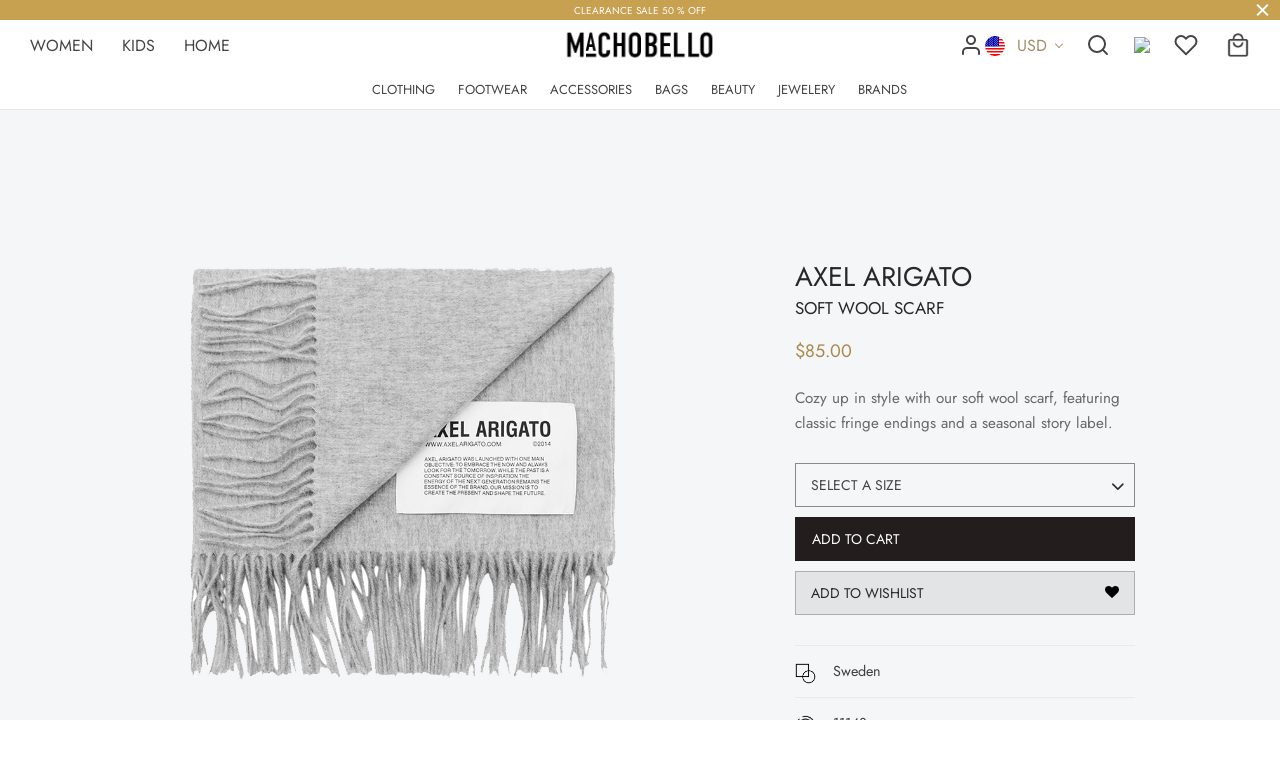

--- FILE ---
content_type: text/html; charset=UTF-8
request_url: https://machobello.com/product/soft-wool-scarf/
body_size: 49332
content:
<!DOCTYPE html>
<html lang="en-US" prefix="og: https://ogp.me/ns#">
<head>
	<meta charset="UTF-8" />
	<meta name="viewport" content="width=device-width, initial-scale=1.0, minimum-scale=1.0, maximum-scale=1.0, user-scalable=no">
	<link rel="profile" href="http://gmpg.org/xfn/11">
	<link rel="pingback" href="https://machobello.com/xmlrpc.php">
					<script>document.documentElement.className = document.documentElement.className + ' yes-js js_active js'</script>
				<style>img:is([sizes="auto" i], [sizes^="auto," i]) { contain-intrinsic-size: 3000px 1500px }</style>
	
<!-- Search Engine Optimization by Rank Math PRO - https://rankmath.com/ -->
<title>Soft Wool Scarf | Machobello</title>
<meta name="description" content="Cozy up in style with our soft wool scarf, featuring classic fringe endings and a seasonal story label."/>
<meta name="robots" content="follow, index, max-snippet:-1, max-video-preview:-1, max-image-preview:large"/>
<link rel="canonical" href="https://machobello.com/product/soft-wool-scarf/" />
<meta property="og:locale" content="en_US" />
<meta property="og:type" content="product" />
<meta property="og:title" content="Soft Wool Scarf | Machobello" />
<meta property="og:description" content="Cozy up in style with our soft wool scarf, featuring classic fringe endings and a seasonal story label." />
<meta property="og:url" content="https://machobello.com/product/soft-wool-scarf/" />
<meta property="og:site_name" content="Machobello" />
<meta property="og:updated_time" content="2023-10-28T17:50:04+00:00" />
<meta property="og:image" content="https://machobello.com/wp-content/uploads/sites/4/2023/03/image_1-53.jpg" />
<meta property="og:image:secure_url" content="https://machobello.com/wp-content/uploads/sites/4/2023/03/image_1-53.jpg" />
<meta property="og:image:width" content="1000" />
<meta property="og:image:height" content="1000" />
<meta property="og:image:alt" content="Soft Wool Scarf" />
<meta property="og:image:type" content="image/jpeg" />
<meta property="product:availability" content="instock" />
<meta name="twitter:card" content="summary_large_image" />
<meta name="twitter:title" content="Soft Wool Scarf | Machobello" />
<meta name="twitter:description" content="Cozy up in style with our soft wool scarf, featuring classic fringe endings and a seasonal story label." />
<meta name="twitter:image" content="https://machobello.com/wp-content/uploads/sites/4/2023/03/image_1-53.jpg" />
<meta name="twitter:label1" content="Price" />
<meta name="twitter:data1" content="&#036;85.00" />
<meta name="twitter:label2" content="Availability" />
<meta name="twitter:data2" content="In stock" />
<script type="application/ld+json" class="rank-math-schema-pro">{"@context":"https://schema.org","@graph":[{"@type":["MensClothingStore","Organization"],"@id":"https://machobello.com/#organization","name":"Machobello","url":"https://machobello.com","logo":{"@type":"ImageObject","@id":"https://machobello.com/#logo","url":"https://machobello.com/wp-content/uploads/sites/4/2023/01/machobello_B.png","contentUrl":"https://machobello.com/wp-content/uploads/sites/4/2023/01/machobello_B.png","caption":"Machobello","inLanguage":"en-US","width":"512","height":"512"},"openingHours":["Monday,Tuesday,Wednesday,Thursday,Friday,Saturday,Sunday 09:00-17:00"],"image":{"@id":"https://machobello.com/#logo"}},{"@type":"WebSite","@id":"https://machobello.com/#website","url":"https://machobello.com","name":"Machobello","publisher":{"@id":"https://machobello.com/#organization"},"inLanguage":"en-US"},{"@type":"ImageObject","@id":"https://machobello.com/wp-content/uploads/sites/4/2023/03/image_1-53.jpg","url":"https://machobello.com/wp-content/uploads/sites/4/2023/03/image_1-53.jpg","width":"1000","height":"1000","inLanguage":"en-US"},{"@type":"ItemPage","@id":"https://machobello.com/product/soft-wool-scarf/#webpage","url":"https://machobello.com/product/soft-wool-scarf/","name":"Soft Wool Scarf | Machobello","datePublished":"2023-03-21T04:38:40+00:00","dateModified":"2023-10-28T17:50:04+00:00","isPartOf":{"@id":"https://machobello.com/#website"},"primaryImageOfPage":{"@id":"https://machobello.com/wp-content/uploads/sites/4/2023/03/image_1-53.jpg"},"inLanguage":"en-US"},{"@type":"Product","name":"Soft Wool Scarf | Machobello","description":"Cozy up in style with our soft wool scarf, featuring classic fringe endings and a seasonal story label.","sku":"11148","category":"Accessories","mainEntityOfPage":{"@id":"https://machobello.com/product/soft-wool-scarf/#webpage"},"image":[{"@type":"ImageObject","url":"https://machobello.com/wp-content/uploads/sites/4/2023/03/image_1-53.jpg","height":"1000","width":"1000"},{"@type":"ImageObject","url":"https://machobello.com/wp-content/uploads/sites/4/2023/03/image_2-53.jpg","height":"1000","width":"1000"},{"@type":"ImageObject","url":"https://machobello.com/wp-content/uploads/sites/4/2023/03/image_3-52.jpg","height":"1000","width":"1000"},{"@type":"ImageObject","url":"https://machobello.com/wp-content/uploads/sites/4/2023/03/image_4-44.jpg","height":"1000","width":"1000"},{"@type":"ImageObject","url":"https://machobello.com/wp-content/uploads/sites/4/2023/03/image_5-31.jpg","height":"1000","width":"1000"}],"offers":{"@type":"Offer","price":"85.00","priceValidUntil":"2027-12-31","priceCurrency":"USD","availability":"http://schema.org/InStock","seller":{"@type":"Organization","@id":"https://machobello.com/","name":"Machobello","url":"https://machobello.com","logo":"https://machobello.com/wp-content/uploads/sites/4/2023/01/machobello_B.png"},"url":"https://machobello.com/product/soft-wool-scarf/"},"color":"Gray","@id":"https://machobello.com/product/soft-wool-scarf/#richSnippet"}]}</script>
<!-- /Rank Math WordPress SEO plugin -->

<link rel='dns-prefetch' href='//machobello.com' />
<link rel='dns-prefetch' href='//cdn.jsdelivr.net' />
<link rel='dns-prefetch' href='//unpkg.com' />
<link rel="alternate" type="application/rss+xml" title="Machobello &raquo; Feed" href="https://machobello.com/feed/" />
<link rel="alternate" type="application/rss+xml" title="Machobello &raquo; Comments Feed" href="https://machobello.com/comments/feed/" />
<link rel="alternate" type="application/rss+xml" title="Machobello &raquo; Soft Wool Scarf Comments Feed" href="https://machobello.com/product/soft-wool-scarf/feed/" />
<script>
window._wpemojiSettings = {"baseUrl":"https:\/\/s.w.org\/images\/core\/emoji\/16.0.1\/72x72\/","ext":".png","svgUrl":"https:\/\/s.w.org\/images\/core\/emoji\/16.0.1\/svg\/","svgExt":".svg","source":{"concatemoji":"https:\/\/machobello.com\/wp-includes\/js\/wp-emoji-release.min.js"}};
/*! This file is auto-generated */
!function(s,n){var o,i,e;function c(e){try{var t={supportTests:e,timestamp:(new Date).valueOf()};sessionStorage.setItem(o,JSON.stringify(t))}catch(e){}}function p(e,t,n){e.clearRect(0,0,e.canvas.width,e.canvas.height),e.fillText(t,0,0);var t=new Uint32Array(e.getImageData(0,0,e.canvas.width,e.canvas.height).data),a=(e.clearRect(0,0,e.canvas.width,e.canvas.height),e.fillText(n,0,0),new Uint32Array(e.getImageData(0,0,e.canvas.width,e.canvas.height).data));return t.every(function(e,t){return e===a[t]})}function u(e,t){e.clearRect(0,0,e.canvas.width,e.canvas.height),e.fillText(t,0,0);for(var n=e.getImageData(16,16,1,1),a=0;a<n.data.length;a++)if(0!==n.data[a])return!1;return!0}function f(e,t,n,a){switch(t){case"flag":return n(e,"\ud83c\udff3\ufe0f\u200d\u26a7\ufe0f","\ud83c\udff3\ufe0f\u200b\u26a7\ufe0f")?!1:!n(e,"\ud83c\udde8\ud83c\uddf6","\ud83c\udde8\u200b\ud83c\uddf6")&&!n(e,"\ud83c\udff4\udb40\udc67\udb40\udc62\udb40\udc65\udb40\udc6e\udb40\udc67\udb40\udc7f","\ud83c\udff4\u200b\udb40\udc67\u200b\udb40\udc62\u200b\udb40\udc65\u200b\udb40\udc6e\u200b\udb40\udc67\u200b\udb40\udc7f");case"emoji":return!a(e,"\ud83e\udedf")}return!1}function g(e,t,n,a){var r="undefined"!=typeof WorkerGlobalScope&&self instanceof WorkerGlobalScope?new OffscreenCanvas(300,150):s.createElement("canvas"),o=r.getContext("2d",{willReadFrequently:!0}),i=(o.textBaseline="top",o.font="600 32px Arial",{});return e.forEach(function(e){i[e]=t(o,e,n,a)}),i}function t(e){var t=s.createElement("script");t.src=e,t.defer=!0,s.head.appendChild(t)}"undefined"!=typeof Promise&&(o="wpEmojiSettingsSupports",i=["flag","emoji"],n.supports={everything:!0,everythingExceptFlag:!0},e=new Promise(function(e){s.addEventListener("DOMContentLoaded",e,{once:!0})}),new Promise(function(t){var n=function(){try{var e=JSON.parse(sessionStorage.getItem(o));if("object"==typeof e&&"number"==typeof e.timestamp&&(new Date).valueOf()<e.timestamp+604800&&"object"==typeof e.supportTests)return e.supportTests}catch(e){}return null}();if(!n){if("undefined"!=typeof Worker&&"undefined"!=typeof OffscreenCanvas&&"undefined"!=typeof URL&&URL.createObjectURL&&"undefined"!=typeof Blob)try{var e="postMessage("+g.toString()+"("+[JSON.stringify(i),f.toString(),p.toString(),u.toString()].join(",")+"));",a=new Blob([e],{type:"text/javascript"}),r=new Worker(URL.createObjectURL(a),{name:"wpTestEmojiSupports"});return void(r.onmessage=function(e){c(n=e.data),r.terminate(),t(n)})}catch(e){}c(n=g(i,f,p,u))}t(n)}).then(function(e){for(var t in e)n.supports[t]=e[t],n.supports.everything=n.supports.everything&&n.supports[t],"flag"!==t&&(n.supports.everythingExceptFlag=n.supports.everythingExceptFlag&&n.supports[t]);n.supports.everythingExceptFlag=n.supports.everythingExceptFlag&&!n.supports.flag,n.DOMReady=!1,n.readyCallback=function(){n.DOMReady=!0}}).then(function(){return e}).then(function(){var e;n.supports.everything||(n.readyCallback(),(e=n.source||{}).concatemoji?t(e.concatemoji):e.wpemoji&&e.twemoji&&(t(e.twemoji),t(e.wpemoji)))}))}((window,document),window._wpemojiSettings);
</script>
<link rel='stylesheet' id='font-awesome-css' href='https://machobello.com/wp-content/plugins/terms-and-conditions-popup-for-woocommerce/berocket/assets/css/font-awesome.min.css' media='all' />
<style id='font-awesome-inline-css'>
[data-font="FontAwesome"]:before {font-family: 'FontAwesome' !important;content: attr(data-icon) !important;speak: none !important;font-weight: normal !important;font-variant: normal !important;text-transform: none !important;line-height: 1 !important;font-style: normal !important;-webkit-font-smoothing: antialiased !important;-moz-osx-font-smoothing: grayscale !important;}
</style>
<link rel='stylesheet' id='woocommerce-multi-currency-css' href='https://machobello.com/wp-content/plugins/woocommerce-multi-currency/css/woocommerce-multi-currency.min.css' media='all' />
<style id='woocommerce-multi-currency-inline-css'>
.woocommerce-multi-currency .wmc-list-currencies .wmc-currency.wmc-active,.woocommerce-multi-currency .wmc-list-currencies .wmc-currency:hover {background: #f78080 !important;}
		.woocommerce-multi-currency .wmc-list-currencies .wmc-currency,.woocommerce-multi-currency .wmc-title, .woocommerce-multi-currency.wmc-price-switcher a {background: #212121 !important;}
		.woocommerce-multi-currency .wmc-title, .woocommerce-multi-currency .wmc-list-currencies .wmc-currency span,.woocommerce-multi-currency .wmc-list-currencies .wmc-currency a,.woocommerce-multi-currency.wmc-price-switcher a {color: #ffffff !important;}.woocommerce-multi-currency.wmc-shortcode .wmc-currency{background-color:#ffffff;color:#212121}.woocommerce-multi-currency.wmc-shortcode .wmc-currency.wmc-active,.woocommerce-multi-currency.wmc-shortcode .wmc-current-currency{background-color:#ffffff;color:#212121}.woocommerce-multi-currency.wmc-shortcode.vertical-currency-symbols-circle:not(.wmc-currency-trigger-click) .wmc-currency-wrapper:hover .wmc-sub-currency,.woocommerce-multi-currency.wmc-shortcode.vertical-currency-symbols-circle.wmc-currency-trigger-click .wmc-sub-currency{animation: height_slide 400ms;}@keyframes height_slide {0% {height: 0;} 100% {height: 400%;} }
</style>
<style id='wp-emoji-styles-inline-css'>

	img.wp-smiley, img.emoji {
		display: inline !important;
		border: none !important;
		box-shadow: none !important;
		height: 1em !important;
		width: 1em !important;
		margin: 0 0.07em !important;
		vertical-align: -0.1em !important;
		background: none !important;
		padding: 0 !important;
	}
</style>
<link rel='stylesheet' id='wp-block-library-css' href='https://machobello.com/wp-includes/css/dist/block-library/style.min.css' media='all' />
<style id='wp-block-library-theme-inline-css'>
.wp-block-audio :where(figcaption){color:#555;font-size:13px;text-align:center}.is-dark-theme .wp-block-audio :where(figcaption){color:#ffffffa6}.wp-block-audio{margin:0 0 1em}.wp-block-code{border:1px solid #ccc;border-radius:4px;font-family:Menlo,Consolas,monaco,monospace;padding:.8em 1em}.wp-block-embed :where(figcaption){color:#555;font-size:13px;text-align:center}.is-dark-theme .wp-block-embed :where(figcaption){color:#ffffffa6}.wp-block-embed{margin:0 0 1em}.blocks-gallery-caption{color:#555;font-size:13px;text-align:center}.is-dark-theme .blocks-gallery-caption{color:#ffffffa6}:root :where(.wp-block-image figcaption){color:#555;font-size:13px;text-align:center}.is-dark-theme :root :where(.wp-block-image figcaption){color:#ffffffa6}.wp-block-image{margin:0 0 1em}.wp-block-pullquote{border-bottom:4px solid;border-top:4px solid;color:currentColor;margin-bottom:1.75em}.wp-block-pullquote cite,.wp-block-pullquote footer,.wp-block-pullquote__citation{color:currentColor;font-size:.8125em;font-style:normal;text-transform:uppercase}.wp-block-quote{border-left:.25em solid;margin:0 0 1.75em;padding-left:1em}.wp-block-quote cite,.wp-block-quote footer{color:currentColor;font-size:.8125em;font-style:normal;position:relative}.wp-block-quote:where(.has-text-align-right){border-left:none;border-right:.25em solid;padding-left:0;padding-right:1em}.wp-block-quote:where(.has-text-align-center){border:none;padding-left:0}.wp-block-quote.is-large,.wp-block-quote.is-style-large,.wp-block-quote:where(.is-style-plain){border:none}.wp-block-search .wp-block-search__label{font-weight:700}.wp-block-search__button{border:1px solid #ccc;padding:.375em .625em}:where(.wp-block-group.has-background){padding:1.25em 2.375em}.wp-block-separator.has-css-opacity{opacity:.4}.wp-block-separator{border:none;border-bottom:2px solid;margin-left:auto;margin-right:auto}.wp-block-separator.has-alpha-channel-opacity{opacity:1}.wp-block-separator:not(.is-style-wide):not(.is-style-dots){width:100px}.wp-block-separator.has-background:not(.is-style-dots){border-bottom:none;height:1px}.wp-block-separator.has-background:not(.is-style-wide):not(.is-style-dots){height:2px}.wp-block-table{margin:0 0 1em}.wp-block-table td,.wp-block-table th{word-break:normal}.wp-block-table :where(figcaption){color:#555;font-size:13px;text-align:center}.is-dark-theme .wp-block-table :where(figcaption){color:#ffffffa6}.wp-block-video :where(figcaption){color:#555;font-size:13px;text-align:center}.is-dark-theme .wp-block-video :where(figcaption){color:#ffffffa6}.wp-block-video{margin:0 0 1em}:root :where(.wp-block-template-part.has-background){margin-bottom:0;margin-top:0;padding:1.25em 2.375em}
</style>
<style id='classic-theme-styles-inline-css'>
/*! This file is auto-generated */
.wp-block-button__link{color:#fff;background-color:#32373c;border-radius:9999px;box-shadow:none;text-decoration:none;padding:calc(.667em + 2px) calc(1.333em + 2px);font-size:1.125em}.wp-block-file__button{background:#32373c;color:#fff;text-decoration:none}
</style>
<link rel='stylesheet' id='a-z-listing-block-css' href='https://machobello.com/wp-content/plugins/a-z-listing/css/a-z-listing-default.css' media='all' />
<link rel='stylesheet' id='jquery-selectBox-css' href='https://machobello.com/wp-content/plugins/yith-woocommerce-wishlist/assets/css/jquery.selectBox.css' media='all' />
<link rel='stylesheet' id='woocommerce_prettyPhoto_css-css' href='//machobello.com/wp-content/plugins/woocommerce/assets/css/prettyPhoto.css' media='all' />
<link rel='stylesheet' id='yith-wcwl-main-css' href='https://machobello.com/wp-content/plugins/yith-woocommerce-wishlist/assets/css/style.css' media='all' />
<style id='yith-wcwl-main-inline-css'>
 :root { --rounded-corners-radius: 16px; --add-to-cart-rounded-corners-radius: 16px; --color-headers-background: #F4F4F4; --feedback-duration: 3s } 
 :root { --rounded-corners-radius: 16px; --add-to-cart-rounded-corners-radius: 16px; --color-headers-background: #F4F4F4; --feedback-duration: 3s } 
</style>
<style id='global-styles-inline-css'>
:root{--wp--preset--aspect-ratio--square: 1;--wp--preset--aspect-ratio--4-3: 4/3;--wp--preset--aspect-ratio--3-4: 3/4;--wp--preset--aspect-ratio--3-2: 3/2;--wp--preset--aspect-ratio--2-3: 2/3;--wp--preset--aspect-ratio--16-9: 16/9;--wp--preset--aspect-ratio--9-16: 9/16;--wp--preset--color--black: #000000;--wp--preset--color--cyan-bluish-gray: #abb8c3;--wp--preset--color--white: #ffffff;--wp--preset--color--pale-pink: #f78da7;--wp--preset--color--vivid-red: #cf2e2e;--wp--preset--color--luminous-vivid-orange: #ff6900;--wp--preset--color--luminous-vivid-amber: #fcb900;--wp--preset--color--light-green-cyan: #7bdcb5;--wp--preset--color--vivid-green-cyan: #00d084;--wp--preset--color--pale-cyan-blue: #8ed1fc;--wp--preset--color--vivid-cyan-blue: #0693e3;--wp--preset--color--vivid-purple: #9b51e0;--wp--preset--color--gutenberg-white: #ffffff;--wp--preset--color--gutenberg-shade: #f8f8f8;--wp--preset--color--gutenberg-gray: #777777;--wp--preset--color--gutenberg-dark: #282828;--wp--preset--color--gutenberg-accent: #b39145;--wp--preset--gradient--vivid-cyan-blue-to-vivid-purple: linear-gradient(135deg,rgba(6,147,227,1) 0%,rgb(155,81,224) 100%);--wp--preset--gradient--light-green-cyan-to-vivid-green-cyan: linear-gradient(135deg,rgb(122,220,180) 0%,rgb(0,208,130) 100%);--wp--preset--gradient--luminous-vivid-amber-to-luminous-vivid-orange: linear-gradient(135deg,rgba(252,185,0,1) 0%,rgba(255,105,0,1) 100%);--wp--preset--gradient--luminous-vivid-orange-to-vivid-red: linear-gradient(135deg,rgba(255,105,0,1) 0%,rgb(207,46,46) 100%);--wp--preset--gradient--very-light-gray-to-cyan-bluish-gray: linear-gradient(135deg,rgb(238,238,238) 0%,rgb(169,184,195) 100%);--wp--preset--gradient--cool-to-warm-spectrum: linear-gradient(135deg,rgb(74,234,220) 0%,rgb(151,120,209) 20%,rgb(207,42,186) 40%,rgb(238,44,130) 60%,rgb(251,105,98) 80%,rgb(254,248,76) 100%);--wp--preset--gradient--blush-light-purple: linear-gradient(135deg,rgb(255,206,236) 0%,rgb(152,150,240) 100%);--wp--preset--gradient--blush-bordeaux: linear-gradient(135deg,rgb(254,205,165) 0%,rgb(254,45,45) 50%,rgb(107,0,62) 100%);--wp--preset--gradient--luminous-dusk: linear-gradient(135deg,rgb(255,203,112) 0%,rgb(199,81,192) 50%,rgb(65,88,208) 100%);--wp--preset--gradient--pale-ocean: linear-gradient(135deg,rgb(255,245,203) 0%,rgb(182,227,212) 50%,rgb(51,167,181) 100%);--wp--preset--gradient--electric-grass: linear-gradient(135deg,rgb(202,248,128) 0%,rgb(113,206,126) 100%);--wp--preset--gradient--midnight: linear-gradient(135deg,rgb(2,3,129) 0%,rgb(40,116,252) 100%);--wp--preset--font-size--small: 13px;--wp--preset--font-size--medium: 20px;--wp--preset--font-size--large: 36px;--wp--preset--font-size--x-large: 42px;--wp--preset--spacing--20: 0.44rem;--wp--preset--spacing--30: 0.67rem;--wp--preset--spacing--40: 1rem;--wp--preset--spacing--50: 1.5rem;--wp--preset--spacing--60: 2.25rem;--wp--preset--spacing--70: 3.38rem;--wp--preset--spacing--80: 5.06rem;--wp--preset--shadow--natural: 6px 6px 9px rgba(0, 0, 0, 0.2);--wp--preset--shadow--deep: 12px 12px 50px rgba(0, 0, 0, 0.4);--wp--preset--shadow--sharp: 6px 6px 0px rgba(0, 0, 0, 0.2);--wp--preset--shadow--outlined: 6px 6px 0px -3px rgba(255, 255, 255, 1), 6px 6px rgba(0, 0, 0, 1);--wp--preset--shadow--crisp: 6px 6px 0px rgba(0, 0, 0, 1);}:where(.is-layout-flex){gap: 0.5em;}:where(.is-layout-grid){gap: 0.5em;}body .is-layout-flex{display: flex;}.is-layout-flex{flex-wrap: wrap;align-items: center;}.is-layout-flex > :is(*, div){margin: 0;}body .is-layout-grid{display: grid;}.is-layout-grid > :is(*, div){margin: 0;}:where(.wp-block-columns.is-layout-flex){gap: 2em;}:where(.wp-block-columns.is-layout-grid){gap: 2em;}:where(.wp-block-post-template.is-layout-flex){gap: 1.25em;}:where(.wp-block-post-template.is-layout-grid){gap: 1.25em;}.has-black-color{color: var(--wp--preset--color--black) !important;}.has-cyan-bluish-gray-color{color: var(--wp--preset--color--cyan-bluish-gray) !important;}.has-white-color{color: var(--wp--preset--color--white) !important;}.has-pale-pink-color{color: var(--wp--preset--color--pale-pink) !important;}.has-vivid-red-color{color: var(--wp--preset--color--vivid-red) !important;}.has-luminous-vivid-orange-color{color: var(--wp--preset--color--luminous-vivid-orange) !important;}.has-luminous-vivid-amber-color{color: var(--wp--preset--color--luminous-vivid-amber) !important;}.has-light-green-cyan-color{color: var(--wp--preset--color--light-green-cyan) !important;}.has-vivid-green-cyan-color{color: var(--wp--preset--color--vivid-green-cyan) !important;}.has-pale-cyan-blue-color{color: var(--wp--preset--color--pale-cyan-blue) !important;}.has-vivid-cyan-blue-color{color: var(--wp--preset--color--vivid-cyan-blue) !important;}.has-vivid-purple-color{color: var(--wp--preset--color--vivid-purple) !important;}.has-black-background-color{background-color: var(--wp--preset--color--black) !important;}.has-cyan-bluish-gray-background-color{background-color: var(--wp--preset--color--cyan-bluish-gray) !important;}.has-white-background-color{background-color: var(--wp--preset--color--white) !important;}.has-pale-pink-background-color{background-color: var(--wp--preset--color--pale-pink) !important;}.has-vivid-red-background-color{background-color: var(--wp--preset--color--vivid-red) !important;}.has-luminous-vivid-orange-background-color{background-color: var(--wp--preset--color--luminous-vivid-orange) !important;}.has-luminous-vivid-amber-background-color{background-color: var(--wp--preset--color--luminous-vivid-amber) !important;}.has-light-green-cyan-background-color{background-color: var(--wp--preset--color--light-green-cyan) !important;}.has-vivid-green-cyan-background-color{background-color: var(--wp--preset--color--vivid-green-cyan) !important;}.has-pale-cyan-blue-background-color{background-color: var(--wp--preset--color--pale-cyan-blue) !important;}.has-vivid-cyan-blue-background-color{background-color: var(--wp--preset--color--vivid-cyan-blue) !important;}.has-vivid-purple-background-color{background-color: var(--wp--preset--color--vivid-purple) !important;}.has-black-border-color{border-color: var(--wp--preset--color--black) !important;}.has-cyan-bluish-gray-border-color{border-color: var(--wp--preset--color--cyan-bluish-gray) !important;}.has-white-border-color{border-color: var(--wp--preset--color--white) !important;}.has-pale-pink-border-color{border-color: var(--wp--preset--color--pale-pink) !important;}.has-vivid-red-border-color{border-color: var(--wp--preset--color--vivid-red) !important;}.has-luminous-vivid-orange-border-color{border-color: var(--wp--preset--color--luminous-vivid-orange) !important;}.has-luminous-vivid-amber-border-color{border-color: var(--wp--preset--color--luminous-vivid-amber) !important;}.has-light-green-cyan-border-color{border-color: var(--wp--preset--color--light-green-cyan) !important;}.has-vivid-green-cyan-border-color{border-color: var(--wp--preset--color--vivid-green-cyan) !important;}.has-pale-cyan-blue-border-color{border-color: var(--wp--preset--color--pale-cyan-blue) !important;}.has-vivid-cyan-blue-border-color{border-color: var(--wp--preset--color--vivid-cyan-blue) !important;}.has-vivid-purple-border-color{border-color: var(--wp--preset--color--vivid-purple) !important;}.has-vivid-cyan-blue-to-vivid-purple-gradient-background{background: var(--wp--preset--gradient--vivid-cyan-blue-to-vivid-purple) !important;}.has-light-green-cyan-to-vivid-green-cyan-gradient-background{background: var(--wp--preset--gradient--light-green-cyan-to-vivid-green-cyan) !important;}.has-luminous-vivid-amber-to-luminous-vivid-orange-gradient-background{background: var(--wp--preset--gradient--luminous-vivid-amber-to-luminous-vivid-orange) !important;}.has-luminous-vivid-orange-to-vivid-red-gradient-background{background: var(--wp--preset--gradient--luminous-vivid-orange-to-vivid-red) !important;}.has-very-light-gray-to-cyan-bluish-gray-gradient-background{background: var(--wp--preset--gradient--very-light-gray-to-cyan-bluish-gray) !important;}.has-cool-to-warm-spectrum-gradient-background{background: var(--wp--preset--gradient--cool-to-warm-spectrum) !important;}.has-blush-light-purple-gradient-background{background: var(--wp--preset--gradient--blush-light-purple) !important;}.has-blush-bordeaux-gradient-background{background: var(--wp--preset--gradient--blush-bordeaux) !important;}.has-luminous-dusk-gradient-background{background: var(--wp--preset--gradient--luminous-dusk) !important;}.has-pale-ocean-gradient-background{background: var(--wp--preset--gradient--pale-ocean) !important;}.has-electric-grass-gradient-background{background: var(--wp--preset--gradient--electric-grass) !important;}.has-midnight-gradient-background{background: var(--wp--preset--gradient--midnight) !important;}.has-small-font-size{font-size: var(--wp--preset--font-size--small) !important;}.has-medium-font-size{font-size: var(--wp--preset--font-size--medium) !important;}.has-large-font-size{font-size: var(--wp--preset--font-size--large) !important;}.has-x-large-font-size{font-size: var(--wp--preset--font-size--x-large) !important;}
:where(.wp-block-post-template.is-layout-flex){gap: 1.25em;}:where(.wp-block-post-template.is-layout-grid){gap: 1.25em;}
:where(.wp-block-columns.is-layout-flex){gap: 2em;}:where(.wp-block-columns.is-layout-grid){gap: 2em;}
:root :where(.wp-block-pullquote){font-size: 1.5em;line-height: 1.6;}
</style>
<link rel='stylesheet' id='photoswipe-css' href='https://machobello.com/wp-content/plugins/woocommerce/assets/css/photoswipe/photoswipe.min.css' media='all' />
<link rel='stylesheet' id='photoswipe-default-skin-css' href='https://machobello.com/wp-content/plugins/woocommerce/assets/css/photoswipe/default-skin/default-skin.min.css' media='all' />
<style id='woocommerce-inline-inline-css'>
.woocommerce form .form-row .required { visibility: visible; }
</style>
<link rel='stylesheet' id='select-css-css' href='https://cdn.jsdelivr.net/npm/select2@4.1.0-rc.0/dist/css/select2.min.css' media='' />
<link rel='stylesheet' id='contact-form-7-css' href='https://machobello.com/wp-content/plugins/contact-form-7/includes/css/styles.css' media='all' />
<link rel='stylesheet' id='wcapf-icons-css' href='https://machobello.com/wp-content/plugins/wc-ajax-product-filter/public/icons/icons.css' media='all' />
<link rel='stylesheet' id='wcapf-chosen-css' href='https://machobello.com/wp-content/plugins/wc-ajax-product-filter/public/lib/chosen/chosen.min.css' media='all' />
<link rel='stylesheet' id='wcapf-nouislider-css' href='https://machobello.com/wp-content/plugins/wc-ajax-product-filter/public/lib/nouislider/nouislider.min.css' media='all' />
<link rel='stylesheet' id='wc-ajax-product-filter-public-styles-css' href='https://machobello.com/wp-content/plugins/wc-ajax-product-filter/public/css/wc-ajax-product-filter-public-styles.min.css' media='all' />
<link rel='stylesheet' id='woo-variation-swatches-css' href='https://machobello.com/wp-content/plugins/woo-variation-swatches/assets/css/frontend.min.css' media='all' />
<style id='woo-variation-swatches-inline-css'>
:root {
--wvs-tick:url("data:image/svg+xml;utf8,%3Csvg filter='drop-shadow(0px 0px 2px rgb(0 0 0 / .8))' xmlns='http://www.w3.org/2000/svg'  viewBox='0 0 30 30'%3E%3Cpath fill='none' stroke='%23ffffff' stroke-linecap='round' stroke-linejoin='round' stroke-width='4' d='M4 16L11 23 27 7'/%3E%3C/svg%3E");

--wvs-cross:url("data:image/svg+xml;utf8,%3Csvg filter='drop-shadow(0px 0px 5px rgb(255 255 255 / .6))' xmlns='http://www.w3.org/2000/svg' width='72px' height='72px' viewBox='0 0 24 24'%3E%3Cpath fill='none' stroke='%23ff0000' stroke-linecap='round' stroke-width='0.6' d='M5 5L19 19M19 5L5 19'/%3E%3C/svg%3E");
--wvs-single-product-item-width:30px;
--wvs-single-product-item-height:30px;
--wvs-single-product-item-font-size:16px}
</style>
<link rel='stylesheet' id='brands-styles-css' href='https://machobello.com/wp-content/plugins/woocommerce/assets/css/brands.css' media='all' />
<link rel='stylesheet' id='goya-child-css-css' href='https://machobello.com/wp-content/themes/goya-child/style.css' media='all' />
<link rel='stylesheet' id='goya-grid-css' href='https://machobello.com/wp-content/themes/goya/assets/css/grid.css' media='all' />
<link rel='stylesheet' id='goya-core-css' href='https://machobello.com/wp-content/themes/goya/assets/css/core.css' media='all' />
<link rel='stylesheet' id='goya-icons-css' href='https://machobello.com/wp-content/themes/goya/assets/icons/theme-icons/style.css' media='all' />
<link rel='stylesheet' id='goya-shop-css' href='https://machobello.com/wp-content/themes/goya/assets/css/shop.css' media='all' />
<link rel='stylesheet' id='goya-elements-css' href='https://machobello.com/wp-content/themes/goya/assets/css/vc-elements.css' media='all' />
<style id='goya-customizer-styles-inline-css'>
body,blockquote cite,div.vc_progress_bar .vc_single_bar .vc_label,div.vc_toggle_size_sm .vc_toggle_title h4 {font-size:16px;}.wp-caption-text,.woocommerce-breadcrumb,.post.listing .listing_content .post-meta,.footer-bar .footer-bar-content,.side-menu .mobile-widgets p,.side-menu .side-widgets p,.products .product.product-category a div h2 .count,#payment .payment_methods li .payment_box,#payment .payment_methods li a.about_paypal,.et-product-detail .summary .sizing_guide,#reviews .commentlist li .comment-text .woocommerce-review__verified,#reviews .commentlist li .comment-text .woocommerce-review__published-date,.commentlist > li .comment-meta,.widget .type-post .post-meta,.widget_rss .rss-date,.wp-block-latest-comments__comment-date,.wp-block-latest-posts__post-date,.commentlist > li .reply,.comment-reply-title small,.commentlist .bypostauthor .post-author,.commentlist .bypostauthor > .comment-body .fn:after,.et-portfolio.et-portfolio-style-hover-card .type-portfolio .et-portfolio-excerpt {font-size:14px;}h1, h2, h3, h4, h5, h6{color:#282828;}.et-banner .et-banner-content .et-banner-title.color-accent,.et-banner .et-banner-content .et-banner-subtitle.color-accent,.et-banner .et-banner-content .et-banner-link.link.color-accent,.et-banner .et-banner-content .et-banner-link.link.color-accent:hover,.et-banner .et-banner-content .et-banner-link.outlined.color-accent,.et-banner .et-banner-content .et-banner-link.outlined.color-accent:hover {color:#b39145;}.et-banner .et-banner-content .et-banner-subtitle.tag_style.color-accent,.et-banner .et-banner-content .et-banner-link.solid.color-accent,.et-banner .et-banner-content .et-banner-link.solid.color-accent:hover {background:#b39145;}.et-iconbox.icon-style-background.icon-color-accent .et-feature-icon {background:#b39145;}.et-iconbox.icon-style-border.icon-color-accent .et-feature-icon,.et-iconbox.icon-style-simple.icon-color-accent .et-feature-icon {color:#b39145;}.et-counter.counter-color-accent .h1,.et-counter.icon-color-accent i {color:#b39145;}.et_btn.solid.color-accent {background:#b39145;}.et_btn.link.color-accent,.et_btn.outlined.color-accent,.et_btn.outlined.color-accent:hover {color:#b39145;}.et-animatype.color-accent .et-animated-entry,.et-stroketype.color-accent *{color:#b39145;}.slick-prev:hover,.slick-next:hover,.flex-prev:hover,.flex-next:hover,.mfp-wrap.quick-search .mfp-content [type="submit"],.et-close,.single-product .pswp__button:hover,.content404 h4,.woocommerce-tabs .tabs li a span,.woo-variation-gallery-wrapper .woo-variation-gallery-trigger:hover:after,.mobile-menu li.menu-item-has-children.active > .et-menu-toggle:after,.remove:hover, a.remove:hover,span.minicart-counter.et-count-zero,.tag-cloud-link .tag-link-count,.star-rating > span:before,.comment-form-rating .stars > span:before,.wpmc-tabs-wrapper li.wpmc-tab-item.current,div.argmc-wrapper .tab-completed-icon:before,div.argmc-wrapper .argmc-tab-item.completed .argmc-tab-number,.widget ul li.active,.et-wp-gallery-popup .mfp-arrow {color:#b39145;}.menu-item.accent-color a,.accent-color:not(.fancy-tag),.accent-color:not(.fancy-tag) .wpb_wrapper > h1,.accent-color:not(.fancy-tag) .wpb_wrapper > h2,.accent-color:not(.fancy-tag) .wpb_wrapper > h3,.accent-color:not(.fancy-tag) .wpb_wrapper > h4,.accent-color:not(.fancy-tag) .wpb_wrapper > h5,.accent-color:not(.fancy-tag) .wpb_wrapper > h6,.accent-color:not(.fancy-tag) .wpb_wrapper > p {color:#b39145 !important;}.accent-color.fancy-tag,.wpb_text_column .accent-color.fancy-tag:last-child,.accent-color.fancy-tag .wpb_wrapper > h1,.accent-color.fancy-tag .wpb_wrapper > h2,.accent-color.fancy-tag .wpb_wrapper > h3,.accent-color.fancy-tag .wpb_wrapper > h4,.accent-color.fancy-tag .wpb_wrapper > h5,.accent-color.fancy-tag .wpb_wrapper > h6,.accent-color.fancy-tag .wpb_wrapper > p {background-color:#b39145;}.wpmc-tabs-wrapper li.wpmc-tab-item.current .wpmc-tab-number,.wpmc-tabs-wrapper li.wpmc-tab-item.current:before,.tag-cloud-link:hover,div.argmc-wrapper .argmc-tab-item.completed .argmc-tab-number,div.argmc-wrapper .argmc-tab-item.current .argmc-tab-number,div.argmc-wrapper .argmc-tab-item.last.current + .argmc-tab-item:hover .argmc-tab-number {border-color:#b39145;}.vc_progress_bar.vc_progress-bar-color-bar_orange .vc_single_bar span.vc_bar,span.minicart-counter,.filter-trigger .et-active-filters-count,.et-active-filters-count,div.argmc-wrapper .argmc-tab-item.current .argmc-tab-number,div.argmc-wrapper .argmc-tab-item.visited:hover .argmc-tab-number,div.argmc-wrapper .argmc-tab-item.last.current + .argmc-tab-item:hover .argmc-tab-number,.slick-dots li button:hover,.wpb_column.et-light-column .postline:before,.wpb_column.et-light-column .postline-medium:before,.wpb_column.et-light-column .postline-large:before,.et-feat-video-btn:hover .et-featured-video-icon:after,.post.type-post.sticky .entry-title a:after {background-color:#b39145;}div.argmc-wrapper .argmc-tab-item.visited:before {border-bottom-color:#b39145;}.yith-wcan-loading:after,.blockUI.blockOverlay:after,.easyzoom-notice:after,.woocommerce-product-gallery__wrapper .slick:after,.add_to_cart_button.loading:after,.et-loader:after {background-color:#c7a050;}.fancy-title,h1.fancy-title,h2.fancy-title,h3.fancy-title,h4.fancy-title,h5.fancy-title,h6.fancy-title {color:#a88a4b}.fancy-tag,h1.fancy-tag,h2.fancy-tag,h3.fancy-tag,h4.fancy-tag,h5.fancy-tag,h6.fancy-tag {background-color:#282828}@media only screen and (max-width:991px) {.header .header-mobile {display:block !important;}.header .header-main,.header .header-bottom {display:none !important;}}@media only screen and (min-width:992px) {.header,.header-spacer,.product-header-spacer {height:90px;}.page-header-transparent .hero-header .hero-title {padding-top:90px;}.et-product-detail.et-product-layout-no-padding.product-header-transparent .showcase-inner .product-information {padding-top:90px;}.header_on_scroll:not(.megamenu-active) .header,.header_on_scroll:not(.megamenu-active) .header-spacer,.header_on_scroll:not(.megamenu-active) .product-header-spacer {height:90px;}}@media only screen and (max-width:991px) {.header,.header_on_scroll .header,.header-spacer,.product-header-spacer {height:60px;}.page-header-transparent .hero-header .hero-title {padding-top:60px;}}@media screen and (min-width:576px) and (max-width:767px) {.sticky-product-bar {height:60px;}.product-bar-visible.single-product.fixed-product-bar-bottom .footer {margin-bottom:60px;}.product-bar-visible.single-product.fixed-product-bar-bottom #scroll_to_top.active {bottom:70px;}}.page-header-regular .header,.header_on_scroll .header {background-color:#ffffff;}@media only screen and (max-width:576px) {.page-header-transparent:not(.header-transparent-mobiles):not(.header_on_scroll) .header {background-color:#ffffff;}}.header a,.header .menu-toggle,.header .goya-search button {color:#444444;}@media only screen and (max-width:767px) {.sticky-header-light .header .menu-toggle:hover,.header-transparent-mobiles.sticky-header-light.header_on_scroll .header a.icon,.header-transparent-mobiles.sticky-header-light.header_on_scroll .header .menu-toggle,.header-transparent-mobiles.light-title:not(.header_on_scroll) .header a.icon,.header-transparent-mobiles.light-title:not(.header_on_scroll) .header .menu-toggle {color:#ffffff;}}@media only screen and (min-width:768px) {.light-title:not(.header_on_scroll) .header .site-title,.light-title:not(.header_on_scroll) .header .et-header-menu>li> a,.sticky-header-light.header_on_scroll .header .et-header-menu>li> a,.light-title:not(.header_on_scroll) span.minicart-counter.et-count-zero,.sticky-header-light.header_on_scroll .header .icon,.sticky-header-light.header_on_scroll .header .menu-toggle,.light-title:not(.header_on_scroll) .header .icon,.light-title:not(.header_on_scroll) .header .menu-toggle {color:#ffffff;}}.et-header-menu .menu-label,.mobile-menu .menu-label {background-color:#aaaaaa;}.et-header-menu ul.sub-menu:before,.et-header-menu .sub-menu .sub-menu {background-color:#ffffff !important;}.et-header-menu>li.menu-item-has-children > a:after {border-bottom-color:#ffffff;}.et-header-menu .sub-menu li.menu-item-has-children:after,.et-header-menu ul.sub-menu li a {color:#444444;}.side-panel .mobile-bar,.side-panel .mobile-bar.dark {background:#f8f8f8;}.side-mobile-menu,.side-mobile-menu.dark { background:#ffffff;}.side-fullscreen-menu,.side-fullscreen-menu.dark { background:#ffffff;}.site-footer,.site-footer.dark {background-color:#ffffff;}.site-footer .footer-bar.custom-color-1,.site-footer .footer-bar.custom-color-1.dark {background-color:#2d2d2d;}.mfp #et-quickview {max-width:960px;}.woocommerce-Tabs-panel.custom_scroll {max-height:400px;}.product_meta .trap {display:none !important;}.shop-widget-scroll .widget > ul,.shop-widget-scroll .widget:not(.widget-woof) > .widgettitle + *,.shop-widget-scroll .wcapf-layered-nav {max-height:150px;}.free-shipping-progress-bar .progress-bar-indicator {background:linear-gradient(270deg, #b9a16b 0, #ffffff 200%);background-color: #b9a16b;flex-grow:1;}.rtl .free-shipping-progress-bar .progress-bar-indicator {background:linear-gradient(90deg, #b9a16b 0, #ffffff 200%);}.progress-bar-status.success .progress-bar-indicator { background:#67bb67;}.star-rating > span:before,.comment-form-rating .stars > span:before {color:#282828;}.product-inner .badge.onsale,.wc-block-grid .wc-block-grid__products .wc-block-grid__product .wc-block-grid__product-onsale {color:#ffffff;background-color:#ef5c5c;}.et-product-detail .summary .badge.onsale {border-color:#ffffff;}.product-inner .badge.new {color:#585858;background-color:#ffffff;}.product-inner .badge.out-of-stock {color:#585858;background-color:#ffffff;}@media screen and (min-width:768px) {.wc-block-grid__products .wc-block-grid__product .wc-block-grid__product-image {margin-top:5px;}.wc-block-grid__products .wc-block-grid__product:hover .wc-block-grid__product-image {transform:translateY(-5px);}.wc-block-grid__products .wc-block-grid__product:hover .wc-block-grid__product-image img {-moz-transform:scale(1.05, 1.05);-ms-transform:scale(1.05, 1.05);-webkit-transform:scale(1.05, 1.05);transform:scale(1.05, 1.05);}}.et-blog.hero-header .hero-title {background-color:#f8f8f8;}.post.post-detail.hero-title .post-featured.title-wrap {background-color:#f8f8f8;}.has-gutenberg-white-color { color:#ffffff !important; }.has-gutenberg-white-background-color { background-color:#ffffff; }.wp-block-button.outlined .has-gutenberg-white-color { border-color:#ffffff !important; background-color:transparent !important; }.has-gutenberg-shade-color { color:#f8f8f8 !important; }.has-gutenberg-shade-background-color { background-color:#f8f8f8; }.wp-block-button.outlined .has-gutenberg-shade-color { border-color:#f8f8f8 !important; background-color:transparent !important; }.has-gutenberg-gray-color { color:#777777 !important; }.has-gutenberg-gray-background-color { background-color:#777777; }.wp-block-button.outlined .has-gutenberg-gray-color { border-color:#777777 !important; background-color:transparent !important; }.has-gutenberg-dark-color { color:#282828 !important; }.has-gutenberg-dark-background-color { background-color:#282828; }.wp-block-button.outlined .has-gutenberg-dark-color { border-color:#282828 !important; background-color:transparent !important; }.has-gutenberg-accent-color { color:#b39145 !important; }.has-gutenberg-accent-background-color { background-color:#b39145; }.wp-block-button.outlined .has-gutenberg-accent-color { border-color:#b39145 !important; background-color:transparent !important; }.commentlist .bypostauthor > .comment-body .fn:after {content:'Post Author';}.et-inline-validation-notices .form-row.woocommerce-invalid-required-field:after{content:'Required field';}.post.type-post.sticky .entry-title a:after {content:'Featured';}.header-right-items .et-header-text {order:1;}.header-right-items .quick_search {order:2;}.header-right-items .account-links {order:3;}.header-right-items .favourite {order:4;}.header-right-items .quick_wishlist {order:5;}.header-right-items .quick_cart{order:6;}.favourite a > img {max-width:24px;}.fvrt-section > .vc_column_container > .vc_column-inner {width:100%;max-width:916px;margin:0 auto;}.fvrt-wrp tr td {border:none;}.fvrt-wrp tr {border-top:1px solid #ddd;}.fvrt-brand-images-wrap > img {max-width:110px;}.fvrt-wrp tr td.brand-images-wrap {width:18%;}.fvrt-up-btn, .btn-follow .follow-up-btn {background-color:#000;padding:5px 15px;color:#fff;border:none;box-shadow:none;line-height:normal;}.fvrt-up-btn:hover, .btn-follow .follow-up-btn:hover {background-color:#333;}.fvrt-btn-follow {text-align:right;}.fvrt-wrp {border-bottom:1px solid #ddd;table-layout:auto !important;}.shipping-content > ul {list-style:disc !important;margin-left:0 !important;}.brand-content-wrappper .lower-section-left {padding-left:0;width:auto;padding-right:20px;float:left;}.brand-content-wrappper {display:block;}.brand-content-wrappper .btn-follow {float:left;margin-bottom:12px;}.brand-content-wrappper .lower-section-right {clear:both;}.fvrt-wrp .fvrt-brand-images-wrap {width:20%;}.desc-tab-add-detail-wrap.desc-tabs_addi {padding-top:20px;}form.variations_form select {border:1px solid #ddd !important;}#mailpoet_form_1 form.mailpoet_form {padding:5px 20px !important;}body .container-footer-custom {width:100%;max-width:1200px;padding-right:15px;padding-left:15px;margin-right:auto;margin-left:auto;}html.pp_open header {position:relative !important;}body .header-left-items>* a {margin-right:24px;}body .header-left-items>* a:last-child {margin-right:0;}.product-details-tabs>.container .row.justify-content-md-center {justify-content:left !important;margin:0;}.product-details-tabs>.container .row.justify-content-md-center .col-12 {padding:0;}.detail-tab-wrap.tab-cont-wrap {display:flex;flex-wrap:wrap;}.tab-cont-wrap .left-cont {flex:0 0 65%;width:65%;max-width:65%;}.product-details-tabs>.container .row.justify-content-md-center .col-12 .tabs.wc-tabs {text-align:left;}.product-details-tabs>.container .row.justify-content-md-center .col-12 ul.tabs.wc-tabs li:first-child {margin-left:0;}.product-details-tabs>.container .row.justify-content-md-center .col-12 ul.tabs.wc-tabs li:last-child {margin-left:0;}.tab-cont-wrap .right-cont {flex:0 0 29%;width:29%;max-width:29%;margin-left:60px;position:relative;height:456px;display:block;background:#f5f6f8;}.left-cont .pwb-brands-in-loop span {padding-right:25px;position:relative;}.left-cont .pwb-brands-in-loop span:not(:first-child)::before {position:absolute;content:"";top:4px;left:-18px;right:auto;bottom:0;border-right:1px solid #868485;height:15px;}.left-cont .pwb-brands-in-loop a {color:#b9a16b;}.left-cont .ptoduct-title {margin:0;padding:0;line-height:120%;color:#868485;font-size:1.0em;}.left-cont .desc-pro-desc {padding-top:25px;padding-bottom:40px;}.left-cont .desc-pro-desc .container,.left-cont .desc-pro-desc .col-12 {padding:0;}.left-cont .desc-pro-desc .xxxxx.desc-layout-boxed {max-width:100%;margin:0;}.left-cont .desc-pro-desc .row.justify-content-md-center {margin:0;}.left-cont .desc-pro-desc .xxxxx.desc-layout-boxed p {margin-bottom:15px;}.left-cont .desc-tab-add-wrap {display:flex;flex-wrap:wrap;}.left-cont .desc-tab-add-wrap .right {margin-left:auto;}.left-cont .add-title {margin:0;padding:0 0 10px 0;line-height:120%;color:#b9a16b;font-size:1.0em;}.left-cont ul {list-style:none;}.left-cont .desc-tab-add-detail-wrap ul.addi-ul {padding-left:5px;list-style:none;}.left-cont .desc-tab-add-detail-wrap ul.addi-ul li {position:relative;}.left-cont .desc-tab-add-detail-wrap ul.addi-ul li::before {position:absolute;content:"•";top:0;left:-12px;right:0;bottom:0;}.tab-cont-wrap .right-cont {flex:0 0 29%;width:29%;max-width:29%;margin-left:60px;position:relative;height:456px;display:block;background:#f5f6f8;}.tab-cont-wrap .right-cont img {position:absolute;top:0;left:0;right:0;bottom:0;margin:auto;display:block;width:auto;height:auto;max-width:100%;max-height:100%;}ul.size-toogle {display:flex;}ul.size-toogle li {margin-right:6px;line-height:140%;}ul.size-toogle li a {padding:0px 18px;border:1px solid rgba(0, 0, 0, 0.1);}ul.size-toogle li a.active_tgl {background:#000;color:#fff;border-color:#000;}.left-cont .desc-tab-add-detail-wrap ul.addi-ul.size-tgl-ui {padding-left:0;}.left-cont .desc-tab-add-detail-wrap ul.addi-ul.size-tgl-ui li::before {display:none;}.desc-tab-size-detail-wrap.desc-tabs_addi h3.add-title {padding-bottom:22px;}.size_chart_popup {border:1px solid #000;padding:2px 5px;color:#fff;background:#000;transition:0.5s all;cursor:pointer;}.size_chart_popup:hover,.size-toogle .size_tgl.active_tgl:hover,.size-toogle .size_tgl:hover {background:#868485;border-color:#868485;color:#fff;}.tab-conte-wrap.tab-cont.full-cont .add-title {margin:0;padding:0;line-height:120%;color:#b9a16b;font-size:1.0em;}.tab-conte-wrap.tab-cont.full-cont ul {list-style:none;}.tab-conte-wrap.tab-cont.full-cont ul.addi-ul {padding-left:5px;list-style:none;}.tab-conte-wrap.tab-cont.full-cont ul.addi-ul li {position:relative;}.tab-conte-wrap.tab-cont.full-cont ul.addi-ul li::before {position:absolute;content:"•";top:0;left:-12px;right:0;bottom:0;}.tab-conte-wrap.tab-cont.full-cont p:empty {display:none;}.tab-conte-wrap.tab-cont.full-cont p {max-width:478px;}.left-cont .desc-pro-desc .xxxxx.desc-layout-boxed p,.left-cont .desc-tab-add-detail-wrap ul.addi-ul li,.left-cont .desc-tab-add-id-wrap span,.left-cont .desc-tab-add-wrap .right .addi-ul li,.left-cont .desc-tab-add-wrap .right .desc-tab-add-made-wrap span,.tab-conte-wrap.tab-cont.full-cont ul.addi-ul li,.tab-conte-wrap.tab-cont.full-cont p,.tab-conte-wrap.tab-cont.full-cont .date-est {color:#3d3434;}.woocommerce-Tabs-panel--brand .row.justify-content-md-center {margin:0;}.woocommerce-Tabs-panel--brand .row.justify-content-md-center .col-12 {padding:0;}.woocommerce-Tabs-panel--brand .detail-tab-wrap.tab-cont-wrap {align-items:flex-start;}.woocommerce-Tabs-panel--brand .brand_title {margin:0;}.woocommerce-Tabs-panel--brand .brand_title a {color:#b9a16b;}.desc-tab-brand-id-wrap.desc-tabs_addi {padding-top:35px;padding-bottom:25px;}.desc-tab-brand-id-wrap.desc-tabs_addi p.brand-descs {color:#3d3434;}.shop_brand_ln {color:white;background:black;padding:2px 30px;}.shop_brand_ln:hover {background:#f74444;color:white;}.modal {display:none;position:fixed;left:0;top:0;width:100%;height:100%;overflow:auto;background-color:#00000078;z-index:9999;}.modal-content {padding:35px 40px !important;width:100%;position:fixed !important;left:0 !important;right:0 !important;display:inline-block;max-height:580px;overflow-y:auto;overflow-x:hidden;background-color:#f5f6f8;margin:auto;border:1px solid #e8e8e8;top:50%;transform:translateY(-50%);max-width:1008px;}.close {color:#000;float:right;font-size:25px;font-weight:bold;position:relative;z-index:999;background:rgba(245, 246, 248, 0.74);width:20px;height:20px;line-height:20px;text-align:center;cursor:pointer;}.modal-content .img_left {margin-top:9%;width:33%;float:left;height:350px;display:block;background:#f5f6f8;position:relative;margin-right:10px;}.modal-content .img_left img {position:absolute;top:0;left:0;right:0;bottom:0;margin:auto;display:block;width:auto;height:auto;max-width:100%;max-height:100%;}.modal-content .right_side_text {float:left;width:65%;}.img-box {display:table;width:100%;}#myModal.modal .title-text {letter-spacing:1px;text-align:center;letter-spacing:1px;font-weight:400;color:#000;}.product_title.entry-title.brand-name {font-weight:bold;margin-bottom:5px;}.product_title.entry-title.brand-name a {color:#dd9b02 !important;}.tab {overflow:hidden;border-bottom:.1rem solid #f5f6f8;}.tab button {background-color:inherit;float:left;border:none;outline:none;cursor:pointer;padding:1.2rem 0 .6rem;margin:0 2.4rem 0 0;transition:0.3s;font-size:17px;color:#b6b6b6;}#myModal.modal .tab button {padding:0px 12px;}.tab button.tablinks.active {width:100%;}.tab button.active {background-color:unset;color:#f5f6f8;border-bottom:2px solid #E3C29D;font-weight:bold;}.tabcontent {padding:6px 0px !important;}.conversion-table {width:100%;margin:1.2rem 0;table-layout:fixed;border-collapse:collapse;}.tabcontent.Conversion-chart table.conversion-table {margin:0px;}.conversion-th {padding-top:0;padding-bottom:2.4rem;padding-left:1.2rem;font-family:Polaris-Bold, sans-serif;font-weight:400;text-align:center;}.conversion-th:first-child {padding-right:1.2rem;}#myModal.modal .tabcontent.Conversion-chart th.conversion-th {padding-top:3px !important;padding-bottom:0px !important;font-family:"futurabook", sans-serif;font-weight:600;color:#222 !important;border:1px solid #f5f6f8;}.tabcontent.Conversion-chart th.conversion-th {text-align:left;}select.cuntry-code,select.measurements-select {padding:3px 20px 0px 10px;color:#222;height:auto;font-size:13px;}select {background-position:94% 50%;}#myModal.modal table.conversion-table td.conversion-td {padding:2px 0;border:1px solid #f5f6f8;}.tabcontent.Conversion-chart td.conversion-td:first-child {padding-left:19px !important;}body td.conversion-td.change-td:last-child {padding-left:62px !important;}table.conversion-table td.conversion-td:first-child,select.measurements-select {font-weight:600;}table.conversion-table td.conversion-td {padding:8px 0;color:#222 !important;}.tabcontent.Conversion-chart td.conversion-td {text-align:left;padding-left:29px !important;}.conversion-td {width:33.33333%;}.tabcontent.Conversion-chart table.conversion-table tbody tr:nth-child(2n+1) {background-color:#efefef !important;}.modal-content .right_side_text .title-text .brand-name {margin:0;line-height:120%;display:inline-block;font-size:24px;}.modal-content .right_side_text .title-text h1.brand-name:first-child {position:relative;padding-right:20px;}.modal-content .right_side_text .title-text h1.brand-name a:hover {color:black;}.modal-content .right_side_text .title-text h1.product_title.entry-title {margin:0;font-size:24px;color:#7a7a7b;line-height:120%;}.left-cont .desc-tab-add-wrap>.desc-tab-add-section {width:50%;padding-right:10px;}.left-cont .desc-tab-add-wrap>.desc-tab-add-section:last-child {padding-right:0;}.woocommerce-Tabs-panel--brand .brand_title {font-size:1.1em;}.size-toogle .size_tgl {padding:0px 18px;border:1px solid rgba(0, 0, 0, 0.1);cursor:pointer;}.size-toogle .size_tgl.active_tgl {background:#000;color:#fff;border-color:#000;}.size-toogle {margin-bottom:28px;}.shop_brand_ln {border:1px solid #000;padding:2px 5px;color:#fff;background:#000;transition:0.5s all;}.shop_brand_ln:hover {background:#868485;border-color:#868485;color:#fff;}.woocommerce-tabs .tabs li a.tab-link {font-size:0.9em;}.woocommerce-Tabs-panel--description .desc-layout-boxed,.full_description .desc-layout-boxed,.woocommerce-tabs .wc-tab>.container>.row>div>h2+* {margin:0 auto 0 0;}#tab-shipping_returns .tab-conte-wrap.tab-cont.full-cont .add-title {padding-bottom:9px;}#tab-brand .desc-tab-brand-id-wrap.desc-tabs_addi {padding-top:28px;padding-bottom:33px;}#tab-brand .desc-tab-brand-id-wrap.desc-tabs_addi p:empty {display:none;}#tab-brand .desc-tab-brand-id-wrap.desc-tabs_addi p {margin:0px;}.woocommerce-multi-currency.wmc-price-switcher {display:none;}.single-product .product_meta .product-detail-side-tab-wrapper .care-de {margin:0;font-size:1em;color:#3f3f3f;padding:0 0 0 38px;position:relative;}.single-product .product_meta .product-detail-side-tab-wrapper .care-de::before {content:"";height:21px;width:21px;background:url('/wp-content/uploads/sites/3/2021/10/country.png') no-repeat;background-size:100%;position:absolute;top:0;left:0;right:auto;bottom:0;}.single-product .product_meta {padding-top:0;border:0;}.single-product .product_meta .product-detail-side-tab-wrapper .tab-main:last-child .care-de::before {background:url("/wp-content/uploads/sites/3/2021/10/deliver.png") no-repeat;background-size:100%;}.single-product .product_meta .product-detail-side-tab-wrapper .tab-main.country-main {padding:17px 0;border-top:1px solid #eaeaea;}.single-product .product_meta .product-detail-side-tab-wrapper .tab-main.country-main:last-child {border-bottom:1px solid #eaeaea;margin-bottom:12px;}.et-product-detail .summary .post-share {border-top:1px solid #eaeaea;padding-top:9px;}.products .product-inner .caption {text-align:center;}.products .product-inner .caption .price {display:block;width:100%;}.products .product-inner .caption .not_valid {color:#a88a4b;font-size:15px;padding:0 0 0 0;display:inline-block;vertical-align:top;transition:0.5s all;line-height:120%;}.products .product-inner .caption .not_valid:hover {color:#333;}.products .product-inner .caption .pwb-brands-in-loop {margin-bottom:-2px;}.products .product-inner .product-title h3 a {font-size:12px;color:#909090;transition:0.5s all;}.products .product-inner .woocommerce-Price-amount {color:#434343 !important;font-size:12px;margin-top:-6px;line-height:120%;}.products .product-inner .product-title h3 a:hover {color:#333;}.single-product .product-information .sizing_guide {display:none;}.single-product .product-information #myBtn_guide {background:transparent;border:0;font-size:12px;color:#353535;padding:0 0 0 33px;position:relative;}.single-product .product-information #myBtn_guide::before {content:"";height:21px;width:21px;background:url("/wp-content/uploads/sites/3/2021/10/size.png") no-repeat;position:absolute;top:0;left:0;right:auto;bottom:0;background-size:21px;}html[style="overflow:hidden;"] header {position:relative !important;}.brand-images-section-wrap>.brand-images-wrap {width:33.33%;padding:2px;margin-bottom:0;}.brand-images-section-wrap {display:flex;flex-wrap:wrap;margin:0 -4px 40px;}.tax-pwb-brand .woocommerce-products-header>.col-lg-8 {flex:0 0 100%;max-width:100%;-webkit-box-flex:0 0 100%;}.brand-images-section-wrap>.brand-images-wrap img {width:100%;height:100%;object-fit:cover;}.brand-content-wrappper {display:flex;flex-wrap:wrap;}.brand-content-wrappper .lower-section-left {width:33%;text-align:left;padding-left:20px;padding-right:15px;}.brand-content-wrappper .lower-section-right {width:67%;text-align:left;}.brand-content-wrappper .brand_title_list>a {color:#dd9d2a;font-size:30px;font-weight:bold;}.brand-content-wrappper .brand_title_list {margin-bottom:0;}.brand-content-wrappper .brand_title_list>a:hover {color:#333;}.brand-content-wrappper .brand_ctr_list {color:#909090;font-size:15px;font-weight:400;text-shadow:0 0;margin-top:0;display:block;margin-bottom:15px;}.brand-content-wrappper .brand-cat-wrap>a {font-size:11px;color:#2d2d2d;font-weight:300;position:relative;text-transform:uppercase;letter-spacing:normal;margin-right:10px;display:inline-block;vertical-align:top;line-height:120%;}.brand-content-wrappper .brand-cat-wrap>a:hover {color:#dd9d2a;}.brand-content-wrappper .brand-cat-wrap>a:last-child {margin-right:0;}.brand-content-wrappper .brand-cat-wrap>a::after {content:"|";position:absolute;left:auto;right:-6px;top:-0;bottom:0;margin:auto;pointer-events:none;}.brand-content-wrappper .brand-cat-wrap>a:last-child::after {display:none;}.brand-content-wrappper .brand-decs-wrap>p {font-size:14px;color:#333;}.brand-content-wrappper .brand-cat-wrap>a:hover::after {color:#2d2d2d;}.brand-content-wrappper .brand_title_list {margin-bottom:0;line-height:80%;}@font-face {font-family:'Century Old Style Std';src:url('../fonts/CenturyOldStyleStd-Bold.eot');src:url('../fonts/CenturyOldStyleStd-Bold.eot?#iefix') format('embedded-opentype'),url('../fonts/CenturyOldStyleStd-Bold.woff2') format('woff2'),url('../fonts/CenturyOldStyleStd-Bold.woff') format('woff'),url('../fonts/CenturyOldStyleStd-Bold.ttf') format('truetype'),url('../fonts/CenturyOldStyleStd-Bold.svg#CenturyOldStyleStd-Bold') format('svg');font-weight:bold;font-style:normal;font-display:swap;}@font-face {font-family:'Roboto';src:url('../fonts/Roboto-Light.eot');src:url('../fonts/Roboto-Light.eot?#iefix') format('embedded-opentype'),url('../fonts/Roboto-Light.woff2') format('woff2'),url('../fonts/Roboto-Light.woff') format('woff'),url('../fonts/Roboto-Light.ttf') format('truetype'),url('../fonts/Roboto-Light.svg#Roboto-Light') format('svg');font-weight:300;font-style:normal;font-display:swap;}@font-face {font-family:'Roboto';src:url('../fonts/Roboto-Thin.eot');src:url('../fonts/Roboto-Thin.eot?#iefix') format('embedded-opentype'),url('../fonts/Roboto-Thin.woff2') format('woff2'),url('../fonts/Roboto-Thin.woff') format('woff'),url('../fonts/Roboto-Thin.ttf') format('truetype'),url('../fonts/Roboto-Thin.svg#Roboto-Thin') format('svg');font-weight:100;font-style:normal;font-display:swap;}@font-face {font-family:'Mixolydian Titling Ul';src:url('../fonts/MixolydianTitlingUl-Regular.eot');src:url('../fonts/MixolydianTitlingUl-Regular.eot?#iefix') format('embedded-opentype'),url('../fonts/MixolydianTitlingUl-Regular.woff2') format('woff2'),url('../fonts/MixolydianTitlingUl-Regular.woff') format('woff'),url('../fonts/MixolydianTitlingUl-Regular.ttf') format('truetype'),url('../fonts/MixolydianTitlingUl-Regular.svg#MixolydianTitlingUl-Regular') format('svg');font-weight:300;font-style:normal;font-display:swap;}@font-face {font-family:'Mixolydian Titling Lt';src:url('../fonts/MixolydianTitlingLt-Regular.eot');src:url('../fonts/MixolydianTitlingLt-Regular.eot?#iefix') format('embedded-opentype'),url('../fonts/MixolydianTitlingLt-Regular.woff2') format('woff2'),url('../fonts/MixolydianTitlingLt-Regular.woff') format('woff'),url('../fonts/MixolydianTitlingLt-Regular.ttf') format('truetype'),url('../fonts/MixolydianTitlingLt-Regular.svg#MixolydianTitlingLt-Regular') format('svg');font-weight:300;font-style:normal;font-display:swap;}@font-face {font-family:'Quicksand';src:url('../fonts/Quicksand-Light.eot');src:url('../fonts/Quicksand-Light.eot?#iefix') format('embedded-opentype'),url('../fonts/Quicksand-Light.woff2') format('woff2'),url('../fonts/Quicksand-Light.woff') format('woff'),url('../fonts/Quicksand-Light.ttf') format('truetype'),url('../fonts/Quicksand-Light.svg#Quicksand-Light') format('svg');font-weight:300;font-style:normal;font-display:swap;}@font-face {font-family:'Sidecar Sans 4';src:url('../fonts/SidecarSans4.eot');src:url('../fonts/SidecarSans4.eot?#iefix') format('embedded-opentype'),url('../fonts/SidecarSans4.woff2') format('woff2'),url('../fonts/SidecarSans4.woff') format('woff'),url('../fonts/SidecarSans4.ttf') format('truetype'),url('../fonts/SidecarSans4.svg#SidecarSans4') format('svg');font-weight:normal;font-style:normal;font-display:swap;}.designer-list {max-width:1200px;margin:0 auto;padding:0 15px;}.designer-list .letter-box {display:flex;flex-wrap:wrap;}.designer-list .letter-box>div {margin-right:3.42%;float:left;width:22.43%;text-align:center;margin-bottom:32px;}.designer-list .letter-box>div:nth-child(4n) {margin-right:0;}.designer-list .letter-box::after {clear:both;content:"";display:block;}.designer-list .letter-box .hover-wrap {font-style:italic;font-family:futura-pt, sans-serif;text-transform:lowercase;opacity:0;position:absolute;top:0;left:0;width:100%;height:100%;background-color:rgba(255, 255, 255, .5);z-index:0;}.designer-list .letter-box>div a.active,.designer-list .letter-box>div a:hover {color:#333;}.designer-list .letter-box>div a:hover .hover-wrap {opacity:1;text-decoration:none;}.designer-list .letter-box .image-hover-wrap {min-height:auto;position:relative;margin:0 auto;background-color:#ddd;}.designer-list .letter-box .hover-wrap .hover {line-height:1.2;}.designer-list .letter-box .hover-wrap .hover {font-size:3em;position:absolute;width:100%;top:50%;text-align:center;color:#333;transform:translateY(-50%);}.designer-list .letter-box .image-hover-wrap .image-wrap {width:100%;position:relative;display:block;height:0;padding-bottom:100%;}.designer-list .letter-box .image-hover-wrap .image-wrap img {width:100%;height:100%;position:absolute;left:0;right:0;top:0;bottom:0;margin:auto;display:block;}.designer-list .letter-box .title,.designer-list .letter-box .description {color:#333;}.designer-list .letter-box>div.letter {margin-top:0;padding-top:5px;pointer-events:none;position:relative;font-style:italic;text-align:center;line-height:.76923077;font-size:340.6px;height:262px;color:#333;}.designer-list .letter-box .title {text-transform:uppercase;font-family:futura-pt, sans-serif;font-weight:400;font-size:16px;line-height:1.25;font-weight:500;margin:12px 0 5px;text-shadow:0 0;}.designer-list .letter-box .description {font-family:"futurabook", sans-serif;font-weight:400;font-size:14px;line-height:1.28571429;}.designer-list .letter-box>div:nth-child(4n+1) {clear:both;}.letter-wrap {text-align:center;margin-bottom:25px;}.letter-wrap .alphabet {display:inline-block;vertical-align:top;height:auto !important;line-height:normal !important;min-width:auto !important;text-align:center;background-color:transparent !important;border-radius:5px;margin:0 15px;color:#333;font-size:16px;font-family:"futurabook", sans-serif;padding:0;}.letter-wrap .alphabet:hover,.letter-wrap .alphabet.current,.letter-wrap .alphabet.active {color:#dd9b02;}.designer-list .letter-box>div.letter {font-size:19vw;display:flex;flex-wrap:wrap;align-items:center;justify-content:center;padding:0;}.designer-list .letter-box .hover-wrap .hover {display:none;}.designer-list .letter-box .hover-wrap {background-color:rgba(255, 255, 255, 0.4);}.letter-wrap .alphabet:first-child {margin-left:0;}.letter-wrap .alphabet:last-child {margin-right:0;}.designer-list .letter-box>div {margin-right:2% !important;width:18.4%;}.designer-list .letter-box>div:nth-child(4n+1) {clear:none;}.designer-list .letter-box>div:nth-child(5n+1) {clear:both;}.designer-list .letter-box>div.letter {height:auto;font-size:14vw !important;align-items:flex-start !important;padding-top:37px;}.shipping-content > ul li {position:relative;}.shipping-content > ul li::before {content:"";position:absolute;display:block;left:-10px;right:auto;top:11px;bottom:auto;margin:auto;width:4px;height:4px;background-color:#686868;border-radius:50%;}.brand-content-wrappper .lower-section-left {width:auto;text-align:left;padding-left:0;padding-right:15px;padding-bottom:13px;}.brand-content-wrappper .brand_ctr_list {margin-top:2px;margin-bottom:0;}.designer-list .letter-box .title {font-size:14px !important;}.designer-list .letter-box .description {font-size:10px !important;}.designer-list .letter-box>div.letter {font-family:'Roboto', sans-serif;font-weight:100;font-style:normal;color:#9b9b9b;padding-top:0;}.designer-list .letter-box>div.letter {align-items:center !important;padding-top:0;height:215px;}.designer-list .letter-box {margin-left:-1%;margin-right:-1%;}.designer-list .letter-box>div {margin-left:1% !important;margin-right:1% !important;float:none !important;clear:none !important;width:18%;}.designer-list {min-height:100px;}.designer-seach-box-wrapper p {text-align:center;display:table;width:auto;margin-left:auto;margin-right:auto;margin-top:-10px;position:relative;}.designer-seach-box-wrapper {margin-bottom:22px !important;}.designer-seach-box-wrapper p>img {width:15px;position:absolute;left:20px;right:auto;top:0;bottom:0;margin:auto;}.designer-seach-box-wrapper p input {border:1px solid #dddddd;width:250px;padding:10px 5px 10px 42px;color:#777777;height:auto !important;line-height:160%;}.designer-seach-box-wrapper p input:focus {border-color:#ddd;}.designer-seach-box-wrapper p input[type="text"]::placeholder {color:#979393;opacity:1;}.designer-seach-box-wrapper p -webkit-input[type="text"]::placeholder {color:#777;opacity:1;}#pwb_filter_by_brand_widget-2 .search-wrap input[type="search"] {padding:8px 10px 8px 32px;max-width:100%;border:1px solid #e1e1e1;height:auto;line-height:normal !important;line-height:normal;width:100%;}#pwb_filter_by_brand_widget-2 .search-wrap {position:relative;}#pwb_filter_by_brand_widget-2 .search-wrap::before {position:absolute;content:"\f002";display:block;left:10px;right:auto;top:4px;bottom:auto;margin:auto;font-family:fontawesome;color:#333;font-size:18px;font-weight:400;cursor:pointer;}#pwb_filter_by_brand_widget-2 .pwb-filter-products ul>li label {display:flex;flex-wrap:wrap;align-items:center;}#pwb_filter_by_brand_widget-2 .pwb-filter-products ul>li label input[type="checkbox"] {margin-top:0px;}#pwb_filter_by_brand_widget-2 .pwb-filter-products ul>li label {margin-bottom:0;}#pwb_filter_by_brand_widget-2 .pwb-filter-products ul>li {margin-bottom:10px;}#pwb_filter_by_brand_widget-2 .pwb-filter-products ul>li:last-child {margin-bottom:0;}.et-global-campaign {min-height:20px !important;padding:0;}.et-global-campaign .slick-slider .slick-slide.et-campaign>a {line-height:100%;}.campaign-inner .et-campaign {font-size:10px;}#header .secondary-navigation.navigation .secondary-menu.et-header-menu>li>a {font-size:13px !important;}#header .secondary-navigation.navigation .sub-menu>li>a {font-size:16px;}.woocommerce-multi-currency.wmc-shortcode.layout10 .wmc-currency-wrapper .wmc-sub-currency {min-width:400px;right:0;padding:15px 0;max-height:unset;}.woocommerce-multi-currency.wmc-shortcode.layout10 .wmc-currency-wrapper .wmc-sub-currency .cc_header_wrapper {margin:25px 0;padding:0 15px;}.wmc-currency.current-currency-sel {border-top:1px solid #ddd;border-bottom:1px solid #ddd;}.woocommerce-multi-currency.wmc-shortcode.layout10 .wmc-currency {padding:10px 15px !important;}.woocommerce-multi-currency.wmc-shortcode.layout10 .wmc-currency-wrapper .wmc-sub-currency .cc_header_wrapper h4 {font-size:18px;text-align:center;}.woocommerce-multi-currency.wmc-shortcode.layout10 .wmc-currency-wrapper .wmc-sub-currency .cc_header_wrapper span {font-size:17px;text-align:center;display:block;color:#282828;}.woocommerce-multi-currency.wmc-shortcode.plain-vertical .wmc-currency-wrapper .wmc-sub-currency .wmc-currency a {font-size:16px;display:block;}.woocommerce-multi-currency.wmc-shortcode.plain-vertical .wmc-currency-wrapper .wmc-sub-currency .wmc-currency a .vi-flag-64 {vertical-align:middle;}.woocommerce-multi-currency.wmc-shortcode.layout10 .wmc-currency {margin-bottom:10px;}.woocommerce-multi-currency.wmc-shortcode.plain-vertical .wmc-currency-wrapper .wmc-sub-currency .wmc-currency a span:last-child {float:right;}body .woocommerce-multi-currency .wmc-currency-wrapper i {width:40px;border-radius:100%;}body .woocommerce-multi-currency .wmc-currency-wrapper i.vi-flag-64.flag-us {background-position:-450px -896px;transform:scale(0.5) !important;}body .woocommerce-multi-currency .wmc-currency-wrapper i.vi-flag-64.flag-gb {background-position:-649px -320px;transform:scale(0.5) !important;}body .woocommerce-multi-currency .wmc-currency-wrapper i.vi-flag-64.flag-eu {background-position:-138px -321px;transform:scale(0.5) !important;}body .woocommerce-multi-currency .wmc-currency-wrapper i.vi-flag-64.flag-ca {background-position:-266px -192px;transform:scale(0.5) !important;}body .woocommerce-multi-currency .wmc-currency-wrapper i.vi-flag-64.flag-au {background-position:-960px -64px;transform:scale(0.5) !important;}body .woocommerce-multi-currency .wmc-currency-wrapper .wmc-text,body .woocommerce-multi-currency .wmc-currency-wrapper .wmc-sub-currency .wmc-currency a span {padding-left:20px !important;}.shop-sidebar .wcapf-layered-nav>ul>li>a {text-transform:uppercase;}.site-footer .footer-widgets .row.asdasdasd .col-lg-3 {flex:0 0 20%;width:20%;max-width:20%;}.site-footer .footer-widgets .row.asdasdasd .col-lg-3:last-child .intro-text {font-size:15px;}.site-footer .footer-widgets .row.asdasdasd .col-lg-3:last-child .wp-block-image {margin:0px;text-align:center;}.site-footer .footer-widgets .row.asdasdasd .col-lg-3:last-child .wp-block-image img {max-width:100px;}.site-footer .footer-widgets .row.asdasdasd .menu-bizborg-container ul li {margin-bottom:10px;}.site-footer .footer-middle form.mailpoet_form {display:flex;justify-content:center;}.site-footer .footer-middle .mailpoet_form .mailpoet_paragraph:not(.mailpoet_paragraph):not(.last) {max-width:315px !important;}.site-footer .footer-middle .mailpoet_form .mailpoet_paragraph {padding-right:15px;margin-bottom:0 !important;}.site-footer .footer-middle .mailpoet_form .mailpoet_paragraph input.mailpoet_text {border:1px solid black;padding-left:10px !important;width:300px !important;background:white;color:#746b6b;}.site-footer .footer-middle .mailpoet_form .mailpoet_paragraph input.mailpoet_text.parsley-error {border:2px solid red;}.site-footer .footer-middle .mailpoet_form .mailpoet_paragraph.last {padding-right:0;}.site-footer .footer-middle .mailpoet_form .mailpoet_paragraph.last input.mailpoet_submit {padding:12px 25px 12px 25px !important;}.site-footer .footer-middle .mailpoet_form_successfully_send {padding:0 !important;}.site-footer .footer-middle .mailpoet_form_successfully_send .mailpoet_message .mailpoet_validate_success {margin-bottom:0;color:green;left:0;position:absolute;text-align:center;top:15px;transform:none;right:0;}.site-footer .footer-middle .mailpoet_form .mailpoet_paragraph .parsley-custom-error-message {font-size:13.8px;}body.single-product .product-information table.variations {margin-bottom:0;position:relative;}body.single-product .product-information h3.brand_title_product {margin-bottom:5px;}body.single-product .product-information h3.brand_title_product a {font-size:27px;}body.single-product .product-information .product_title.entry-title {font-size:17px;}body.single-product .product-information .single_variation_wrap .quantity {display:none !important;}body.single-product .product-information .variations_form.cart tbody>tr {position:relative;}body.single-product .product-information .variations_form.cart tbody>tr>td.label {position:absolute;top:8px;left:20px;right:0;bottom:0;z-index:9;height:45px;pointer-events:none;}body.single-product .product-information .variations_form.cart tbody>tr>td.value {padding-bottom:0;}body.single-product .product-information .variations_form.cart tbody > tr > td.value select {text-align:right;padding-right:55px;text-align-last:right; }div#pwb_filter_by_brand_widget-2 .pwb-filter-products {max-height:320px !important;}.woocommerce-product-rating .star-rating>span::before {color:#dd9d2a;}.et-pro-summary-top .woocommerce-product-rating {display:block !important;}.woocommerce-variation-availability {display:none !important;}#colophon .footer-widgets.footer-toggle-widgets {background-color:#2D2D2F;color:#FFF;}#colophon .footer-widgets.footer-toggle-widgets ul.menu li a {color:#b6b5b5;}#colophon .footer-bar-border-1 {border-top-color:#343434;}footer .social-icons li a {color:#b6b5b5;}.et-pro-summary-content .quantity {display:none !important;}.et-pro-summary-content p.stock.in-stock {display:none !important;}.desc-tab-add-season-wrap li {color:#3d3434;}body.archive.tax-pwb-brand .search-wrap.band-search-box {display:none;}body .footer-widgets .widget h6 {color:#a08e69;}.woocommerce-multi-currency.wmc-shortcode .wmc-currency a,.woocommerce-multi-currency.wmc-shortcode.plain-vertical .wmc-currency-wrapper .wmc-sub-currency .wmc-currency a {color:#212121;}.woocommerce-multi-currency.wmc-shortcode.plain-vertical .wmc-currency-wrapper span.wmc-current-currency {color:#a08e69;}.fvrt-section > .vc_column_container > .vc_column-inner {width:100%;max-width:916px;margin:0 auto;}.fvrt-wrp tr td {border:none;}.fvrt-wrp tr {border-top:1px solid #ddd;}.fvrt-brand-images-wrap > img {max-width:110px;}.fvrt-wrp tr td.brand-images-wrap {width:18%;}.fvrt-up-btn, .btn-follow .follow-up-btn {background-color:#000;padding:5px 15px;color:#fff;border:none;box-shadow:none;line-height:normal;}.fvrt-up-btn:hover, .btn-follow .follow-up-btn:hover {background-color:#333;}.fvrt-btn-follow {text-align:right;}.fvrt-wrp {border-bottom:1px solid #ddd;table-layout:auto !important;}.shipping-content > ul {list-style:disc !important;margin-left:0 !important;}.brand-content-wrappper .lower-section-left {padding-left:0;width:auto;padding-right:20px;float:left;}.brand-content-wrappper {display:block;}.brand-content-wrappper .btn-follow {float:left;margin-bottom:12px;}.brand-content-wrappper .lower-section-right {clear:both;}.fvrt-wrp .fvrt-brand-images-wrap {width:20%;}.tab-conte-wrap.tab-cont.full-cont p {max-width:478px;margin-bottom:28px;}.left-right-sec-wrp {display:flex;}.left-right-sec-wrp .left-section {flex:0 0 33%;}.lower-section-right.lower-section-wrap p.brand-about {text-align:left;}.brand-content-wrappper .btn-follow {float:none;margin-bottom:12px;clear:left;display:block;text-align:left;}.brand-content-wrappper .btn-follow .mailpoet_success_msg {border:1px solid;color:green;padding:2px 10px;margin-top:10px;justify-content:space-between;display:table;margin-left:0;margin-right:15px;}.woocommerce-multi-currency.wmc-shortcode.layout10 .wmc-current-currency .wmc-open-dropdown-currencies {padding-left:9px;width:auto;}.woocommerce-multi-currency.wmc-shortcode.layout10 .wmc-current-currency .wmc-open-dropdown-currencies::after {top:9px;}.site-footer .footer-middle {background-color:#e8eaee;color:#fff;padding:50px 0;}.site-footer .footer-middle h4 {font-size:24px;font-weight:bold;text-shadow:0 0;color:#000;margin-bottom:10px;}.site-footer .footer-middle .col-12 > div {color:#000;font-size:18px;font-weight:400;}.site-footer .footer-middle .col-12 > div > a {color:#000;font-size:16px;}.site-footer .footer-middle .col-12 > div > a:hover {color:#333;}.site-footer .footer-middle .col-12 > div #newsletter_signup {color:#fff;background-color:#222;border-radius:5px;display:inline-block;vertical-align:top;min-width:410px;height:50px;line-height:50px;margin:15px 0;}.site-footer .footer-middle .col-12 > div #newsletter_signup:hover {background-color:#666;}.popup-contain.newsletter-popup {position:fixed;left:0;right:0;top:0;bottom:0;margin:auto;width:calc(100% - 15px);max-width:450px;height:95vh;z-index:9999;background-color:#fff;border-right:2px solid #000;border-bottom:2px solid #000;max-height:676px;}#mailpoet_form_1 {padding-left:0px;padding-top:0px;}.popup-contain #mailpoet_form_1 form.mailpoet_form {padding:0 15px 23px !important;}.popup-contain #mailpoet_form_1 form.mailpoet_form .mailpoet_form_image {margin:0 -15px;}.popup-contain.newsletter-popup .popup-form {max-height:100%;overflow-y:auto;overflow-x:hidden;}.popup-contain #mailpoet_form_1 form.mailpoet_form .mailpoet_form_image img {max-height:350px;max-height:270px;width:100%;object-fit:cover;object-position:0 0;}.popup-contain.newsletter-popup .popup-form .close.cancel {position:absolute;left:auto;right:-15px;top:-15px;bottom:auto;margin:auto;font-size:0;width:30px;height:30px;border-radius:50%;background-color:#000;}.popup-contain.newsletter-popup .popup-form .close.cancel:hover {background-color:#E1BE86;}.popup-contain.newsletter-popup .popup-form .close.cancel::before {position:absolute;content:"x";display:block;left:0;right:0;top:0;bottom:0;margin:auto;font-size:20px;color:#fff;text-align:center;line-height:28px;}.popup-contain #mailpoet_form_1 form.mailpoet_form .mailpoet-heading {font-size:26px;font-weight:bold;text-align:center !important;color:#000;margin-bottom:5px;}.popup-contain #mailpoet_form_1 form.mailpoet_form .mailpoet_form_paragraph {text-align:center !important;font-size:16px;color:#000;margin-bottom:14px;}.popup-contain #mailpoet_form_1 form.mailpoet_form .mailpoet_text, .popup-contain #mailpoet_form_1 form.mailpoet_form select {height:45px;border:1px solid #000;padding:0 18px !important;line-height:41px !important;font-size:17px;color:#666565;opacity:1;width:100%;}.popup-contain #mailpoet_form_1 form.mailpoet_form .mailpoet_text::placeholder {opacity:1;}.popup-contain #mailpoet_form_1 form.mailpoet_form .mailpoet_text::-webkit-input-placeholder {opacity:1;}.popup-contain #mailpoet_form_1 form.mailpoet_form .mailpoet_text::-ms-input-placeholder {opacity:1;}.popup-contain #mailpoet_form_1 form.mailpoet_form .mailpoet_text::-moz-placeholder {opacity:1;}.popup-contain #mailpoet_form_1 form.mailpoet_form div.mailpoet_paragraph {margin-bottom:12px;}.popup-contain #mailpoet_form_1 form.mailpoet_form .mailpoet_form_columns > .mailpoet_form_column {float:left;}.popup-contain #mailpoet_form_1 form.mailpoet_form .mailpoet_form_columns > .mailpoet_form_column:first-child {width:27%;}.popup-contain #mailpoet_form_1 form.mailpoet_form .mailpoet_form_columns > .mailpoet_form_column:nth-child(2) {width:70%;margin-left:0;float:right;}.popup-contain #mailpoet_form_1 form.mailpoet_form select {width:100%;line-height:normal !important;padding:0 16px 0 14px !important;cursor:pointer;}.popup-contain #mailpoet_form_1 form.mailpoet_form .mailpoet_form_columns::after {clear:both;content:"";display:block;}.popup-contain #mailpoet_form_1 form.mailpoet_form .mailpoet_form_columns > .mailpoet_form_column .mailpoet_paragraph {margin-bottom:0;}.popup-contain #mailpoet_form_1 form.mailpoet_form input[type="submit"] {width:100%;background-color:#000;line-height:40px;padding:0 10px !important;font-size:18px;}.popup-contain #mailpoet_form_1 form.mailpoet_form div.mailpoet_paragraph + p,.popup-contain #mailpoet_form_1 form.mailpoet_form div.mailpoet_paragraph + p + p {font-size:15px;line-height:normal;margin:0;}.popup-contain #mailpoet_form_1 form.mailpoet_form .mailpoet_text.parsley-error,.popup-contain #mailpoet_form_1 form.mailpoet_form select.parsley-error {border-color:red;}.popup-contain #mailpoet_form_1 form.mailpoet_form .error {color:red;margin:1px 0 0;}html.open body, html.open {overflow:hidden;}html.open body {position:relative;}html.open body::before {position:absolute;content:"";display:block;left:0;right:0;top:0;bottom:0;margin:auto;width:100%;height:100%;background-color:rgba(0,0,0,0.8);z-index:9999;pointer-events:none;}html.open body {pointer-events:none;}html.open body .popup-contain.newsletter-popup {pointer-events:auto;}.popup-contain.newsletter-popup .popup-form .maipoet_success + .maipoet_success {display:none;}.popup-contain.newsletter-popup .popup-form {height:100%;}.popup-contain.newsletter-popup .popup-form > .mailpoet_success {display:flex;flex-wrap:wrap;align-items:center;height:100%;justify-content:center;background-color:#e1be86;position:relative;}.popup-contain.newsletter-popup .popup-form > .mailpoet_success h2 {font-size:25px;font-weight:bold;text-align:center !important;color:#000;margin-bottom:20px;}.popup-contain.newsletter-popup .popup-form > .mailpoet_success .maipoet_success_message {text-align:center !important;font-size:18px;color:#000;margin-bottom:54px;margin-top:25px;padding:0 15px;}.popup-contain.newsletter-popup .popup-form > .mailpoet_success .cancel_button {width:100%;background-color:#000;line-height:44px;padding:0 10px !important;font-size:18px;display:block;height:44px;color:#fff;text-align:center;max-width:calc(100% - 30px);cursor:pointer;float:none;margin:25px auto 0;text-transform:capitalize;}.popup-contain.newsletter-popup .popup-form > .mailpoet_success .cancel_button:hover,.popup-contain #mailpoet_form_1 form.mailpoet_form input[type="submit"]:hover {background-color:#333;opacity:1 !important;}.mailpoet_success_wrap {max-width:495px;margin:0 auto;}html body {height:auto !important;}.newsletter_terms_wrap {color:#282828;}.pswp__item {background-color:#f5f6f8;}.product_thumbnail .actions-wrapper .yith-wcwl-add-to-wishlist, .product_thumbnail .actions-wrapper .add_to_cart_button {display:none;}.products .product > .product-inner {border:1px solid #eee;}.et-pro-summary-content > form.variations_form {max-width:340px;margin-left:0;margin-right:auto;}.variations_form .single_variation_wrap {margin-top:10px;}.et-product-detail.et-cart-stacked .summary .yith-wcwl-add-to-wishlist > div > a {border:1px solid #adaeb0;height:44px;line-height:42px;}.single_add_to_cart_button.button, .et-product-detail .summary .yith-wcwl-add-to-wishlist > div > a {text-transform:uppercase;}.et-cart-stacked .single_add_to_cart_button.button {padding-top:0 !important;padding-bottom:0 !important;height:44px;line-height:44px;background-color:#231d1d;opacity:1;}.yith-wcwl-add-to-wishlist .icon {position:absolute;left:auto;right:15px;top:10px;bottom:auto;margin:auto;line-height:normal;}.et-cart-stacked .single_add_to_cart_button.button:hover {opacity:0.82;}.et-cart-stacked .single_add_to_cart_button.button .add_to_cart_icon {position:absolute;left:auto;right:15px;top:11px;bottom:auto;margin:auto;}.cart_icon {background-image:url("https://kidsington.com/wp-content/uploads/sites/3/2021/10/bag-icon-new1.png");background-repeat:no-repeat;background-position:0 0;display:block;width:14px;height:17px;background-size:100% auto;}.et-product-detail.et-cart-stacked .summary .yith-wcwl-add-to-wishlist > div > a .et-heart::before {content:"\f004";font-family:fontawesome;color:#000;}body .variations_form .reset_variations[style="visibility:hidden;"] {display:none;}body .variations_form .reset_variations[style="visibility:visible;"] {display:block;margin-bottom:0;}.et-product-detail .summary .yith-wcwl-add-to-wishlist .et-tooltip .text {text-transform:uppercase;}.yith-wcwl-add-to-wishlist a:hover {opacity:0.82 !important;}body.single-product .product-information .variations_form.cart tbody > tr > td.value select {text-align:center;text-align-last:center;text-transform:uppercase;background-size:22px;padding-right:30px;background-position:right 10px center;cursor:pointer;}body.single-product .product-information .variations_form.cart tbody > tr > td.value select > option:first-child {display:none;}body.single-product .product-information .variations_form.cart tbody > tr > td.value {position:relative;}.variations_form .reset_variations[style*="display:inline;"],.variations_form .reset_variations[style="visibility:visible; display:inline;"] {display:inline-block !important;vertical-align:top;}.variations_form a[style= "visibility:visible;"] {display:inline-block !important;vertical-align:top;}body.single-product .product-information table.variations .label {display:none;}.variations_form .reset_variations[style*="visibility:hidden;"], .variations_form .reset_variations {display:none;position:absolute;left:calc(100% + 7px);top:17px;bottom:auto;right:0;}.variations_form .reset_variations[style="visibility:hidden; display:inline;"] {display:none !important;} .variations_form .reset_variations[style*="display:inline;"], .variations_form .reset_variations[style*="visibility:visible; display:inline;"] {display:inline-block !important;vertical-align:top;position:static;}.products .product > .product-inner {border:none;}.products .product {border:1px solid #fff;overflow:hidden;}.product-information .entry-summary > .woocommerce-breadcrumb {display:none;}.detail-tab-wrap .woocommerce-breadcrumb {margin-bottom:20px;}.product-details-tabs .woocommerce-tabs .tabs {margin-bottom:30px;}body.single-product .product-information .variations_form.cart tbody > tr > td.value select {text-align:left;text-align-last:left;background-color:#f5f6f8;font-size:14px;line-height:44px;padding-top:0;padding-bottom:0;height:44px;appearance:none;-webkit-appearance:none;}.variations_form .reset_variations {display:none !important;}.et-cart-stacked .single_add_to_cart_button.button {padding-left:15px !important;}.single_add_to_cart_button.button {justify-content:flex-start;font-size:14px;}.et-product-detail.et-cart-stacked .summary .yith-wcwl-add-to-wishlist > div > a {font-size:14px;justify-content:flex-end;}.et-product-detail .summary .yith-wcwl-add-to-wishlist > div > a {padding-left:6px !important;}.et-product-detail:not(.et-product-layout-full-width) .product-showcase:not(.showcase-active) .product-information .entry-summary {padding-left:45px;max-width:385px;margin-left:0;margin-right:auto;width:100% !important;}.et-pro-summary-content > form.variations_form {max-width:100% !important;}.single-product .et-product-detail > .woocommerce-tabs {padding-bottom:10px;margin-bottom:0;border-bottom:1px solid rgba(0,0,0,0.1);}.single-product .et-product-detail > .woocommerce-breadcrumb {max-width:1140px;margin:0 auto;padding:25px 15px;}.products > .product {border:1px solid #E7E8ED;border-left:none;}.products > .product:nth-child(4n+1) {border-left:1px solid #E7E8ED;}body.single-product .product-information .variations_form.cart tbody > tr > td.value select > option {line-height:15px;padding-top:8px;padding-bottom:8px;font-weight:bold;}.product-information .variations_form.cart .select .custom-select, .select2-container--default .select2-selection--single {padding:0 25px 0 15px;height:44px;line-height:42px;text-transform:uppercase;font-size:14px;color:#282828;border:1px solid #ddd;background-color:#f5f6f8;cursor:pointer;border-color:#acadaf;}.product-information .variations_form.cart .select .custom-select {position:relative;}.product-information .variations_form.cart .select .custom-select::after {position:absolute;content:"\f107";display:block;left:auto;right:15px;top:0;bottom:auto;margin:auto;font-family:fontawesome;color:#282828;font-size:25px;pointer-events:none;}.select-options {border:1px solid #acadaf;list-style:none;border-top:none;}.select-options > li:first-child {display:none;}.select-options > li {padding:5px 15px;cursor:pointer;color:#282828;font-size:14px;font-weight:bold;text-shadow:0 0;}body.single-product .product-information .variations_form.cart tbody > tr > td.value select {display:none !important;}.select2-container {width:100%;display:block;}.select2-container--default .select2-selection--single .select2-selection__arrow::before {font-size:20px;}.select2-container--default .select2-selection--single .select2-selection__arrow {top:2px;}.select2-dropdown, .select2-container--open .select2-dropdown--above, .select2-dropdown, .select2-container--open .select2-dropdown--below {border:1px solid #ddd;}.select2-results__option {border:none;font-weight:bold;text-shadow:0 0;}.select2-results {padding:0;border-top:1px solid #88898b;background-color:#f5f6f8;}.select2-dropdown {border-radius:0;}.select2-results__option:first-child {display:none;}.select2-container--open .select2-dropdown--above .select2-results {border-bottom:1px solid #88898b;}.select2-container--default.select2-container--open.select2-container--below .select2-selection--single {border-color:#88898b;}.select2-container--default .select2-selection--single {border-color:#88898b !important;}.select2-results__option:last-child {border-radius:0 !important;}.select2-dropdown {border-color:#88898b !important;}body:not(.el-style-border-bottom) .select2-container--open .select2-dropdown--above {border-bottom:0 !important;border-top:none !important;}.select2-container--open .select2-dropdown--above .select2-results {border-bottom:none !important;}.et-mfp-quickview form.variations_form select {border:2px solid #ddd !important;}.et-mfp-quickview form.variations_form select:focus {border-color:#282828 !important;}.et-mfp-quickview .et-cart-stacked .single_add_to_cart_button.button {padding-top:0 !important;padding-bottom:0 !important;height:auto;line-height:normal;background-color:#000;opacity:0.72;padding:0.75em !important;justify-content:center;text-transform:none !important;font-size:16px;line-height:1.6;}.et-mfp-quickview .product_meta {display:none;}.products .product-inner .caption {padding-bottom:1.3em;}.products .product {margin-bottom:0;border-top:none;}.shop-products ul.products {margin-bottom:50px;}.products > .product:nth-child(-n+4) {border-top:1px solid #E7E8ED;}.related .products .slick-track > li.product {border:1px solid #E7E8ED;}.related .products .slick-track > li.product {overflow:visible;}.related .products .slick-track > li.product.slick-slide {opacity:0;}.related .products .slick-track > li.product.slick-active + .slick-active {border-left:none;}.related .products .slick-track > li.product.slick-active + .slick-active:nth-child(2) {border-left:1px solid #E7E8ED;}.related .products .slick-track .slick-active:first-child {border-right:none;}.related .products .slick-track > li.product.slick-active {opacity:1;}ul.shop_display_small > li.product:nth-child(-n+5) {border-top:1px solid #E7E8ED;}ul.shop_display_small > li.product:nth-child(4n+1) {border-left:none;}ul.shop_display_small > li.product:nth-child(5n+1) {border-left:1px solid #E7E8ED;}ul.shop_display_list > li.product {border:1px solid #E7E8ED !important;border-left:none !important;border-top:none !important;}ul.shop_display_list > li.product:nth-child(2n+1) {border-left:1px solid #E7E8ED !important;}ul.shop_display_list > li.product:nth-child(-n+2) {border-top:1px solid #E7E8ED !important;}.slick-slider.products .product.small_grid_5 {max-width:20%;flex:0 0 20%;-ms-flex:0 0 20%;}.after_shop_loop_actions {display:none !important;}.product_thumbnail .actions-wrapper .actions-inner > * {display:none;}.product_thumbnail .actions-wrapper .actions-inner > .et-quickview-btn {display:block;}.mfp-wrap .et-qv-summary .size_chart_popup, .mfp-wrap .et-qv-summary a.sizing_guide {display:none;}.header-center-items .et-header-menu li.menu-item-mega-parent .sub-menu>li.all-brand>.sub-menu >li{display:inline-block;vertical-align:middle;width:18%;}.header-center-items .et-header-menu li.menu-item-mega-parent .sub-menu>li.all-brand>.sub-menu >li:last-child{width:100%;}.mfp-auto-cursor .mfp-content .care-de {font-size:1em;color:#3f3f3f;padding:0 0 0 38px;position:relative;margin-bottom:20px;}.mfp-auto-cursor .mfp-content .care-de::before {content:"";height:21px;width:21px;background:url('/wp-content/uploads/sites/3/2021/10/country.png') no-repeat;background-size:100%;position:absolute;top:0;left:0;right:auto;bottom:0;}.mfp-auto-cursor .mfp-content .add-compostion-wrap .add-title {color:#a88a4b;margin-bottom:6px;}.mfp-auto-cursor .mfp-content .add-compostion-wrap .addi-ul li {list-style:none;color:#3a3131;}.mfp-auto-cursor .mfp-content .add-compostion-wrap .addi-ul {margin-bottom:20px;}.mfp-auto-cursor .mfp-content .more_details .button {width:100%;background-color:#474747;}.size_chart_popup_wrapper .modal-content .img_left .country-main .care-de {text-align:center;position:relative;font-size:1em;margin:15px 0 0;}.size_chart_popup_wrapper .modal-content .img_left img {position:relative;}.size_chart_popup_wrapper .modal-content .img_left .country-main .care-de::before {content:"";height:21px;width:21px;background:url(http://macbella.net/wp-content/uploads/2021/08/country.png) no-repeat;background-size:100%;top:0;left:0;right:auto;bottom:0;display:inline-block;vertical-align:middle;margin-right:15px;}.size_chart_popup_wrapper .modal-content .Conversion-chart {max-height:431px;overflow-y:auto;}.size_chart_popup_wrapper .modal-content {overflow-y:hidden;}.products > .product.in .caption, .products .product.in .caption {display:none;}.products > .product.in .product_thumbnail, .products .product.in .product_thumbnail {height:100%;}.products > .product.in .product-inner, .products .product.in .product-inner {height:100%;}.products > .product.in .product_thumbnail > a, .products .product.in .product_thumbnail > a {height:100%;}.products > .product.in .product_thumbnail > a > img, .products .product.in .product_thumbnail > a > img {height:100%;object-fit:cover;}.header-center-items .et-header-menu li.menu-item-mega-parent .sub-menu > li.all-brand > .sub-menu > li {display:inline-block;vertical-align:middle;width:18%;}.header-center-items .et-header-menu li.menu-item-mega-parent .sub-menu > li.all-brand > .sub-menu > li.current-menu-item a:hover::after {width:100%;}.header-center-items .et-header-menu li.menu-item-mega-parent .sub-menu > li.all-brand > .sub-menu > li:last-child {width:100%;}.header-center-items .et-header-menu li.menu-item-mega-parent .sub-menu > li.all-brand > .sub-menu > li.current-menu-item a::after {width:0 !important;}.header-center-items .et-header-menu li.menu-item-mega-parent .sub-menu > li.all-brand > .sub-menu > li.current-menu-item a:hover::after {width:100% !important;}.related .products .slick-track > li.product.in {height:100%;min-height:315px;}.related .products .slick-track > li.product.in .product_thumbnail {min-height:305px;}.related .products .slick-track > li.product.in .product_thumbnail > a {min-height:inherit;}.related .products .slick-track > li.product.in .product_thumbnail > a > img {min-height:inherit;}#et-quickview .et-qv-summary-content.align-bottom {margin-top:0;}#myModal.modal .tabcontent.Conversion-chart th.conversion-th, #myModal.modal table.conversion-table td.conversion-td {border:1px solid #69696b;}.tabcontent.Conversion-chart table.conversion-table tbody tr:nth-child(2n+1), #myModal.modal .tabcontent.Conversion-chart th.conversion-th {background-color:#ebecee !important;}.tabcontent.Conversion-chart table.conversion-table tbody tr:nth-child(2n) {background-color:#f5f6f8 !important;}#myModal.modal .tabcontent.Conversion-chart th.conversion-th {font-weight:400;padding-bottom:3px !important;text-align:center;padding-left:5px;padding-right:5px;}.tabcontent.Conversion-chart th.conversion-th:nth-child(3) select {width:100%;border:none;background-color:transparent;padding:0 30px 0 15px;font-size:16px;background-position:right 15px center;}#myModal.modal .tabcontent.Conversion-chart th.conversion-th:nth-child(3) {padding:0 !important;background-color:transparent !important;text-align:left;}#myModal.modal table.conversion-table td.conversion-td {padding-left:5px !important;padding-right:5px !important;text-align:center;}.modal-content .img_left .popmake-content > .tab {display:none;}.size_chart_popup_wrapper .modal-content .close {position:absolute;left:auto;right:15px;top:5px;bottom:auto;margin:auto;}.modal-content .img_left {margin-top:6px;}.size_chart_popup_wrapper .modal-content .img_left img {max-height:300px;}.size_chart_note_section {clear:both;padding-top:15px;}.size_chart_note_section .size_chart_note {font-size:13.6px;line-height:120%;}.size_chart_popup_wrapper .modal-content {background-color:#f5f6f8;border:1px solid #b5b5b5;}.modal-content {padding:35px 30px !important;}.header-center-items .et-header-menu li.menu-item-mega-parent .sub-menu > li.all-brand > .sub-menu > li:last-child {padding-top:10px;}.mfp #et-quickview .et-qv-summary-top > .brand_title_product {margin-bottom:10px;}#et-quickview .summary .product_title {font-size:1.1rem;}.related .products .product .caption {margin-top:19px;}.related .products .slick-track > li.product.in {min-height:333px;}.size_chart_popup_wrapper .modal-content {border-color:#dcdcde;}.tabcontent.Conversion-chart th.conversion-th:nth-child(3) select {padding:0 30px 0 25px;}#myModal.modal table.conversion-table td.conversion-td {padding:8px 5px !important;}.modal-content .right_side_text {width:62%;}.modal-content .img_left {width:36%;}#myModal.modal .tabcontent.Conversion-chart th.conversion-th {padding:8px 5px !important;}.modal-content .img_left {height:auto;}.size_chart_note_section .size_chart_note {color:#18181a;}.modal-content {max-width:978px;display:flex;flex-wrap:wrap;}.size_chart_note_section .size_chart_note {font-size:13.1px;line-height:120%;}.modal-content .img_left .country-main {position:absolute;left:0;right:0;top:auto;bottom:15px;}.size_chart_popup_wrapper .modal-content .img_left .country-main .care-de {color:#323234;}.products .product:hover .product_thumbnail.et-image-hover a > img + img {opacity:1;}table.conversion-table td.conversion-td:first-child, select.measurements-select {font-weight:400;}#myModal.modal .tabcontent.Conversion-chart th.conversion-th, #myModal.modal .tabcontent.Conversion-chart th.conversion-th select {font-weight:400;}@-moz-document url-prefix() {#myModal.modal .tabcontent.Conversion-chart th.conversion-th, #myModal.modal .tabcontent.Conversion-chart th.conversion-th select {font-weight:500;text-shadow:0 0;}}.modal{pointer-events:none;}.modal .modal-content{pointer-events:auto;}#myModal.modal table.conversion-table td.conversion-td,.tabcontent.Conversion-chart th.conversion-th:nth-child(3) select,#myModal.modal .tabcontent.Conversion-chart th.conversion-th{font-size:14px;}header .favourite a > img {max-width:25px;margin-top:-4px;}.tab-conte-wrap .shipping-content ul {list-style:none !important;}@media only screen and (min-width:1490px) {.single-product .et-product-detail > .woocommerce-breadcrumb {max-width:1420px;}ul.shop_display_list > li.product:nth-child(-n+2) {border-top:1px solid #E7E8ED !important;}ul.shop_display_list > li.product:nth-child(-n+3) {border-top:1px solid #E7E8ED !important;}ul.shop_display_list > li.product:nth-child(2n+1) {border-left:none !important;}ul.shop_display_list > li.product:nth-child(3n+1) {border-left:1px solid #E7E8ED !important;}.related .products .slick-track > li.product.in {min-height:390px;}.related .products .slick-track > li.product.in .product_thumbnail {min-height:380px;}}@media only screen and (min-width:1450px) {.designer-list .letter-box>div.letter {font-size:170px !important;}.modal-content {max-height:99%;max-width:978px;display:flex;flex-wrap:wrap;}.size_chart_popup_wrapper .modal-content .Conversion-chart {max-height:641px;overflow-y:auto;}.size_chart_popup_wrapper .modal-content .img_left img {max-height:100%;}.size_chart_popup_wrapper .modal-content {padding:50px 45px 30px 45px !important;}.modal-content .right_side_text {width:56.70%;}.modal-content .img_left {width:42%;padding-right:35px;}.modal-content {max-width:1008px;}.size_chart_note_section {padding-top:20px;}.size_chart_popup_wrapper .modal-content .close {right:18px;top:14px;}.modal-content .img_left .country-main {padding-right:35px;}}@media only screen and (max-width:1199px) {.designer-list .letter-box>div.letter {font-size:321.6px;height:242px;}.designer-list .letter-box>div.letter {font-size:19vw;}.designer-list .letter-box>div.letter {height:204px;align-items:center !important;}.single-product .et-product-detail > .woocommerce-breadcrumb {max-width:960px;} ul.shop_display_small > li.product:nth-child(-n+5) {border-top:none;}ul.shop_display_small > li.product:nth-child(-n+4) {border-top:1px solid #E7E8ED;}ul.shop_display_small > li.product:nth-child(5n+1) {border-left:none;}ul.shop_display_small > li.product:nth-child(4n+1) {border-left:1px solid #E7E8ED;}.related .products .slick-track > li.product.in .product_thumbnail {min-height:338px;}}@media only screen and (min-width:992px) and (max-width:1199px) {.related .products .slick-track > li.product.in {min-height:298px;} .related .products .slick-track > li.product.in .product_thumbnail {min-height:286px;} }@media only screen and (min-width:1024px) and (max-width:1199px) {.tab-cont-wrap .right-cont {margin-left:45px;}.modal-content {width:calc(100% - 5%);padding:20px 20px !important;}.site-footer .footer-widgets .row.asdasdasd .col-lg-3 .social-icons li a {padding:3px;}}@media only screen and (max-width:1169px) {.designer-list .letter-box>div.letter {font-size:285.6px;height:216px;}.letter-wrap .alphabet {height:32px;line-height:32px;min-width:32px;font-size:15px;}.letter-wrap {max-width:965px;margin-left:auto;margin-right:auto;}.designer-list {max-width:965px;padding:0;}.designer-list .letter-box>div.letter {font-size:19vw;}.letter-wrap .alphabet {margin:0 13px;}.designer-list .letter-box>div.letter {height:177px;font-size:13vw !important;}}@media only screen and (min-width:1025px) {body .et-product-detail .product-showcase .showcase-inner .product-information {padding-top:75px !important;}}@media only screen and (min-width:992px) and (max-width:1100px) {.et-pro-summary-content > form.variations_form {max-width:300px;}body .et-product-detail .product-showcase .showcase-inner .product-information .summary {padding-top:90px;}}@media only screen and (max-width:1024px) {.designer-list .letter-box>div.letter {font-size:277.6px;height:210px;}.letter-wrap .alphabet {height:32px;line-height:32px;min-width:32px;font-size:15px;}.letter-wrap {max-width:940px;margin-left:auto;margin-right:auto;}.designer-list {max-width:940px;padding:0;}.designer-list .letter-box .hover-wrap .hover {font-size:2em;}.designer-list .letter-box>div.letter {font-size:19vw;}.designer-list .letter-box>div.letter {height:173px;}.nm-footer-block-grid>li:nth-child(4) {clear:none !important;}.site-footer .footer-middle {padding:60px 0;}.site-footer .footer-middle h4 {font-size:30px;} .header-center-items .et-header-menu li.menu-item-mega-parent .sub-menu>li.all-brand>.sub-menu >li{width:17%;}}@media only screen and (min-width:768px) and (max-width:1023px) {.woocommerce-Tabs-panel--size_fit .tab-cont-wrap .left-cont {flex:0 0 60%;width:60%;max-width:60%;}.woocommerce-Tabs-panel--size_fit .tab-cont-wrap .right-cont {flex:0 0 40%;width:40%;max-width:40%;}.product-details-tabs>.container .row.justify-content-md-center .col-12 .tabs.wc-tabs {font-size:15px;}.product-details-tabs>.container .row.justify-content-md-center .col-12 ul.tabs.wc-tabs li {margin-left:8px;margin-right:8px;}.modal-content {width:calc(100% - 5%);padding:20px 20px !important;}body .woocommerce-multi-currency .wmc-currency-wrapper .wmc-sub-currency {left:0;}.site-footer .footer-widgets .row.asdasdasd{justify-content:center}.site-footer .footer-widgets .row.asdasdasd .col-lg-3 {flex:0 0 25%;width:25%;max-width:25%;margin-bottom:30px;}.site-footer .footer-widgets .row.asdasdasd .col-lg-3:last-child{ flex:0 0 33.33%;width:33.33%;max-width:33.33%;text-align:center;margin-bottom:0px}.wpb_wrapper .wpb_button,.wpb_wrapper .wpb_content_element,.wpb_wrapper ul.wpb_thumbnails-fluid>li {margin-bottom:10px;}}@media only screen and (max-width:1023px) {.tab-cont-wrap .left-cont {flex:0 0 100%;width:100%;max-width:100%;}.tab-cont-wrap .right-cont {flex:0 0 100%;width:100%;max-width:100%;margin-left:0;margin-top:25px;}.tax-pwb-brand .woocommerce-products-header>.col-lg-8 {padding:0;}.brand-content-wrappper .brand-cat-wrap>a {display:inline-block;vertical-align:top;line-height:120%;}}@media only screen and (max-width:991px) {#mobile-menu .woocommerce-multi-currency.wmc-shortcode.plain-vertical .wmc-currency-wrapper span.wmc-current-currency {color:#282828;}.et-product-detail:not(.et-product-layout-full-width) .product-showcase:not(.showcase-active) .product-information .entry-summary {padding-left:0;} .single-product .et-product-detail > .woocommerce-breadcrumb {max-width:720px;}.products > .product {border:1px solid #E7E8ED;border-left:none;}.products > .product:nth-child(4n+1) {border-left:none;}.products > .product:nth-child(3n+1) {border-left:1px solid #E7E8ED;} .products > .product {border-top:none;}.products > .product:nth-child(-n+4) {border-top:none;}.products > .product:nth-child(-n+3) {border-top:1px solid #E7E8ED;}ul.shop_display_small > li.product:nth-child(-n+5), ul.shop_display_small > li.product:nth-child(-n+4) {border-top:none;}ul.shop_display_small > li.product:nth-child(-n+3) {border-top:1px solid #E7E8ED;}ul.shop_display_small > li.product:nth-child(5n+1), ul.shop_display_small > li.product:nth-child(4n+1) {border-left:none;}ul.shop_display_small > li.product:nth-child(3n+1) {border-left:1px solid #E7E8ED;}ul.shop_display_list > li.product {border:1px solid #E7E8ED !important;border-left:1px solid #E7E8ED !important;border-top:none !important;}ul.shop_display_list > li.product:nth-child(2n+1) {border-left:1px solid #E7E8ED !important;}ul.shop_display_list > li.product:nth-child(-n+2) {border-top:none !important;}ul.shop_display_list > li.product:nth-child(-n+1) {border-top:1px solid #E7E8ED !important;}.mobile-menu > .sliding-menu-panel:nth-last-child(2) > li {width:20%;display:inline-block;vertical-align:top;}.mobile-menu > .sliding-menu-panel:nth-last-child(2) > li:nth-child(-n+2),.mobile-menu > .sliding-menu-panel:nth-last-child(2) > li:last-child {display:block;width:100%;}.mobile-menu > .sliding-menu-panel:nth-last-child(2) > li > a::after {content:'';height:2px;width:0;background-color:currentColor;position:absolute;bottom:0;left:0;-webkit-transition:width .25s;transition:width .25s;}.mobile-menu > .sliding-menu-panel:nth-last-child(2) > li > a:hover::after,.mobile-menu > .sliding-menu-panel:nth-last-child(2) > li > a:focus::after {width:100%;}.mobile-menu > .sliding-menu-panel:nth-last-child(2) > li > a {padding:0.4em 0;display:inline-block;}.size_chart_popup_wrapper .modal-content {overflow-y:auto;}.modal-content {max-height:590px;}}@media only screen and (max-width:999px) {.letter-wrap {max-width:738px;margin-left:auto;margin-right:auto;}.letter-wrap .alphabet {height:24px;line-height:24px;min-width:24px;font-size:16px;}.designer-list {max-width:738px;padding:0;}.designer-list .letter-box>div {margin-right:2.5%;width:23.12%;margin-bottom:23px;}.designer-list .letter-box>div.letter {font-size:223.6px;height:170px;}.designer-list .letter-box .description {font-size:13px;}.designer-list .letter-box .title {font-size:14px;}.designer-list .letter-box .hover-wrap .hover {font-size:1.7em;}.designer-list .letter-box>div.letter {font-size:19vw;}.letter-wrap .alphabet {margin:0 8px;}.designer-list .letter-box>div:nth-child(4n) {margin-right:0 !important;}.designer-list .letter-box>div:nth-child(4n+1) {clear:both;}.designer-list .letter-box>div:nth-child(5n) {margin-right:2% !important;}.designer-list .letter-box>div:nth-child(5n+1) {clear:none;}.designer-list .letter-box>div.letter {font-size:14vw !important;height:170px;}.designer-list .letter-box>div {width:23%;}.designer-list .letter-box {justify-content:center;}.designer-list .letter-box>div:nth-child(4n) {margin-right:1% !important;}.designer-list .letter-box>div {width:23%;}.designer-list .letter-box>div:nth-child(5n) {margin-right:1% !important;}.designer-list .letter-box {justify-content:flex-start;}}@media only screen and (max-width:767px) {.modal-content {width:calc(100% - 10%);padding:20px 20px !important;}.modal-content .img_left {width:100%;float:none;margin-right:0;}.modal-content .right_side_text {float:none;width:100%;padding-top:15px;}.modal-content .right_side_text .title-text h1.product_title.entry-title {font-size:20px;}#myModal.modal .tabcontent.Conversion-chart th.conversion-th {font-size:12px;}#myModal.modal table.conversion-table td.conversion-td {font-size:12px;}.tabcontent.Conversion-chart td.conversion-td:first-child {padding-left:13px !important;}select.cuntry-code,select.measurements-select {padding:3px 2px 0px 4px;font-size:12px;}body td.conversion-td.change-td:last-child {padding-left:52px !important;}.single-product .product-details-tabs .tabs>li {flex-flow:row wrap;justify-content:left;}.single-product .product-details-tabs .tabs>li .woocommerce-Tabs-panel {width:100%;}.single-product .product-details-tabs .tabs>li .container {padding:0;}.single-product .product-details-tabs .tabs>li>.tab-link {display:block;width:100%;padding:8px 25px 8px 0;position:relative;}.single-product .product-details-tabs .tabs>li>.tab-link::after {display:none;}.single-product .product-details-tabs>.container {padding:0 15px;}.single-product .product-details-tabs .tabs>li>.tab-link::before {content:"";height:10px;width:10px;border-bottom:2px solid #222;border-left:2px solid #222;position:absolute;top:15px;right:11px;left:auto;bottom:auto;-webkit-transform:rotate(-45deg);-moz-transform:rotate(-45deg);-ms-transform:rotate(-45deg);-o-transform:rotate(-45deg);transform:rotate(-45deg);}.single-product .product-details-tabs .tabs>li.active a.tab-link::before {-webkit-transform:rotate(135deg);-moz-transform:rotate(135deg);-ms-transform:rotate(135deg);-o-transform:rotate(135deg);transform:rotate(135deg);top:19px;}.woocommerce-tabs .tabs li {display:flex;justify-content:left;}.woocommerce-tabs .tabs li a::after {display:none;}.tab-cont-wrap .right-cont {height:346px;}.left-cont .desc-tab-add-wrap>.desc-tab-add-section {width:auto;}.left-cont .desc-pro-desc {padding-bottom:20px;}.shop_brand_ln {border:1px solid #000;padding:2px 5px !important;color:#fff !important;background:#000;transition:0.5s all;}.shop_brand_ln:hover {background:#868485;border-color:#868485;color:#fff;}.woocommerce-Tabs-panel--brand .brand_title a.not_valid,.tab-cont-wrap .left-cont .pwb-brands-in-loop a.not_valid {color:#b9a16b !important;}.detail-tab-wrap.tab-cont-wrap {padding-top:20px;}.products .product-inner .caption .not_valid {font-size:13px;}.brand-content-wrappper .lower-section-left {width:100%;text-align:left;padding-left:0;padding-right:0;}.brand-content-wrappper .lower-section-right {width:100%;text-align:left;margin-top:0;}.tax-pwb-brand .woocommerce-products-header>.col-lg-8 {padding:0 10px;}.brand-images-section-wrap {margin:0 0px 25px;}.brand-content-wrappper .brand_title_list>a {font-size:25px;}.brand-content-wrappper .brand_ctr_list {margin-top:2px;margin-bottom:10px;}.letter-wrap .alphabet {height:25px;line-height:25px;min-width:25px;font-size:14px;margin:2px;}.designer-list .letter-box>div {margin-right:4% !important;width:48%;margin-bottom:23px;vertical-align:top !important;}.designer-list .letter-box>div.letter {font-size:59vw;height:auto}.designer-list .letter-box>div:nth-child(2n) {margin-right:0 !important;}.designer-list .letter-box>div.letter {font-size:35vw;height:165px;display:flex !important;flex-wrap:wrap;align-items:center;justify-content:center;}.designer-list {max-width:345px;padding:0;margin-left:auto;margin-right:auto;}.letter-wrap .alphabet {margin:3px 7px;font-size:15px;}.designer-list .letter-box>div.letter {font-size:27vw !important;}.designer-list .letter-box>div {margin-right:3% !important;width:48.5%;}.designer-list .letter-box>div:nth-child(5n) {margin-right:3% !important;}.designer-list .letter-box>div:nth-child(4n+1) {clear:none !important;}.designer-list .letter-box>div:nth-child(2n) {margin-right:0 !important;}.designer-list .letter-box>div {margin-right:2% !important;width:46%;}.designer-list .letter-box>div {margin-left:2% !important;}.designer-list .letter-box {margin-left:-2%;margin-right:-2%;}.designer-list .letter-box>div:nth-child(2n) {margin-right:2% !important;}.designer-list .letter-box>div:nth-child(5n) {margin-right:2% !important;}.woocommerce-multi-currency.wmc-shortcode.layout10 .wmc-currency-wrapper .wmc-sub-currency {min-width:290px;max-height:300px;}.woocommerce-multi-currency.wmc-shortcode.layout10 .wmc-currency-wrapper .wmc-sub-currency .cc_header_wrapper h4 {font-size:13px;margin-bottom:10px;}.woocommerce-multi-currency.wmc-shortcode.layout10 .wmc-currency-wrapper .wmc-sub-currency .cc_header_wrapper span {font-size:13px;}body .woocommerce-multi-currency .wmc-currency-wrapper .wmc-sub-currency {left:0;}.site-footer .footer-widgets .row.asdasdasd .col-lg-3 {flex:0 0 100%;width:100%;max-width:100%;}.site-footer .footer-middle form.mailpoet_form {justify-content:flex-start;}.site-footer .footer-middle .mailpoet_form .mailpoet_paragraph input.mailpoet_text {width:190px !important;}.site-footer .footer-middle .mailpoet_form .mailpoet_paragraph .parsley-custom-error-message {font-size:12px;}.site-footer .footer-middle .mailpoet_form_successfully_send .mailpoet_message .mailpoet_validate_success {top:8px;}body.single-product .product-information .variations_form.cart tbody>tr>td.label {top:13px;}.popup-contain.newsletter-popup {width:calc(100% - 35px);height:90vh;}.popup-contain #mailpoet_form_1 form.mailpoet_form {padding:0 12px 23px !important;}.popup-contain #mailpoet_form_1 form.mailpoet_form .mailpoet_form_image {margin:0 -12px;}.popup-contain #mailpoet_form_1 form.mailpoet_form .mailpoet-heading {font-size:19px;}.popup-contain #mailpoet_form_1 form.mailpoet_form .mailpoet_form_paragraph {font-size:15px;}.popup-contain #mailpoet_form_1 form.mailpoet_form .mailpoet_text, .popup-contain #mailpoet_form_1 form.mailpoet_form select {padding:0 10px !important;font-size:16px;}.popup-contain #mailpoet_form_1 form.mailpoet_form select {padding:0 16px 0 5px !important;}.popup-contain #mailpoet_form_1 form.mailpoet_form .error {font-size:15px;}.popup-contain.newsletter-popup .popup-form > .mailpoet_success h2 {font-size:20px;}.popup-contain.newsletter-popup .popup-form > .mailpoet_success .maipoet_success_message {font-size:16px;margin-bottom:34px;margin-top:20px;padding:0 15px;}.site-footer .footer-middle {padding:50px 0;}.site-footer .footer-middle h4 {font-size:23px;margin-bottom:11px;}.site-footer .footer-middle .col-12 > div {font-size:16px;}.site-footer .footer-middle .col-12 > div #newsletter_signup {margin:18px 0;width:100%;max-width:350px;height:45px;line-height:45px;min-width:auto;}body.single-product .product-information .variations_form.cart tbody > tr > td.value select {height:44px;padding-bottom:0 !important;padding-top:0 !important;line-height:42px;} .et-product-detail .summary .woocommerce-product-details__short-description {text-align:justify;}.single-product .et-product-detail > .woocommerce-breadcrumb {max-width:540px;}.products > .product {border:1px solid #E7E8ED;border-left:none;}.products > .product:nth-child(3n+1) {border-left:none;}.products > .product:nth-child(2n+1) {border-left:1px solid #E7E8ED;} .products > .product {border-top:none;}.products > .product:nth-child(-n+4) {border-top:none;}.products > .product:nth-child(-n+3) {border-top:none;}.products > .product:nth-child(-n+2) {border-top:1px solid #E7E8ED;}ul.shop_display_small > li.product:nth-child(-n+5), ul.shop_display_small > li.product:nth-child(-n+4),ul.shop_display_small > li.product:nth-child(-n+3) {border-top:none;}ul.shop_display_small > li.product:nth-child(-n+2) {border-top:1px solid #E7E8ED;}ul.shop_display_small > li.product:nth-child(5n+1), ul.shop_display_small > li.product:nth-child(4n+1),ul.shop_display_small > li.product:nth-child(3n+1) {border-left:none;}ul.shop_display_small > li.product:nth-child(2n+1) {border-left:1px solid #E7E8ED;} .size_chart_popup_wrapper .modal-content .img_left img {max-height:250px;}.related .products .slick-track > li.product.in {min-height:290px;}.related .products .slick-track > li.product.in .product_thumbnail {min-height:308px;}.modal-content .img_left .country-main {position:static;}}@media only screen and (min-width:480px) and (max-width:767px) {.modal-content {width:calc(100% - 5%);max-height:320px;padding:20px 20px !important;}.modal-content .img_left {height:190px;}.designer-list .letter-box>div.letter {font-size:61.9vw;}.designer-list {max-width:450px;padding:0;margin-left:auto;margin-right:auto;}.designer-list .letter-box>div.letter {font-size:27vw;height:216px;justify-content:center;align-items:center;display:flex !important;}.designer-list .letter-box>div.letter {font-size:27vw;height:218px;}.designer-list .letter-box>div.letter {font-size:24vw !important;}.site-footer .footer-middle .mailpoet_form .mailpoet_paragraph input.mailpoet_text {width:100% !important;}.site-footer .footer-middle form.mailpoet_form {justify-content:center;}.site-footer .footer-middle .mailpoet_form .mailpoet_paragraph .parsley-custom-error-message {font-size:13px;}.site-footer .footer-middle .mailpoet_form_successfully_send .mailpoet_message .mailpoet_validate_success {top:20px;}body.single-product .product-information .variations_form.cart tbody>tr>td.label {top:9px;}.modal-content .img_left {height:auto;} .size_chart_popup_wrapper .modal-content .img_left img {max-height:200px;}.related .products .slick-track > li.product.in .product_thumbnail {min-height:368px;}}@media only screen and (max-width:480px) {.woocommerce-multi-currency.wmc-shortcode.plain-vertical .wmc-currency-wrapper span.wmc-current-currency {width:calc(100% + 36px);font-size:13px;}.mobile-currency_switcher_wrap {margin-right:10px !important;}.et-pro-summary-content > form.variations_form {max-width:calc(100% - 47px);}.related .products .slick-track > li.product .product-title {min-height:38px;}}@media not all and (min-resolution:.001dpcm) { @media{body.single-product .product-information .variations_form.cart tbody > tr > td.value select{direction:rtl;}}}.single-product .product_meta .product-detail-side-tab-wrapper .tab-main .desgin_wrap.care-de::before {background-image:url("/wp-content/uploads/sites/3/2021/10/design.png");}.footer-bar .container {padding-bottom:30px;}.widget {margin-bottom:25px;}.header-center-items .et-header-menu li.menu-item-mega-parent .sub-menu>li.all-brand>.sub-menu >li.current-menu-item a::after{width:0;} @media only screen and (max-width:399px) {.related .products .slick-track > li.product.in .product_thumbnail {min-height:288px;}}#woocommerce-multi-currency-1 .vi-flag-64 {width:40px !important;}.popup-contain.newsletter-popup {min-height:760px;}@media only screen and (max-width:1600px) {.mailpoet_form_image {display:none !important;}.popup-contain.newsletter-popup {height:490px;min-height:auto !important;padding-top:30px;}}.products > .product:last-child {border-top:1px solid #E7E8ED;}i.wmc-open-dropdown-currencies {position:relative !important;top:6px !important;left:0 !important;}span.wmc-current-currency {padding-right:0 !important;}.et-banner.content-full .et-banner-text {padding:0 !important;}#side-filters .wcapf-field-title {cursor:pointer;font-size:14px;text-transform:uppercase;font-family:'Jost';font-weight:400;letter-spacing:1.6px;color:rgb(104, 104, 104);padding:10px 4px;}.panel {padding:0 18px;background-color:#F5F6F8;display:none;overflow:hidden;}#side-filters .wcapf-field-title:after {content:"\e914";font-size:13px;color:#777;float:right;margin-left:5px;font-family:"et-icon";font-weight:400;}#side-filters .wcapf-field-title.active:after {content:"\e925";font-size:13px;color:#777;float:right;margin-left:5px;font-family:"et-icon";font-weight:400;}#side-filters .wcapf-single-filter {margin-bottom:10px;padding-bottom:10px;border-bottom:1px solid rgba(0,0,0,.08);}#side-filters .wcapf-single-filter:last-child {border-bottom:none;}.display-type-checkbox ul {display:flex;flex-wrap:wrap;gap:5px;}.display-type-checkbox ul li {position:relative;padding:0 !important;}.display-type-checkbox ul li input {position:absolute;width:100%;height:100%;margin:0 !important;border:1px solid #ddd !important;}.display-type-checkbox ul li label {margin:0;line-height:30px;color:#000 !important;font-weight:400;font-family:'Jost';}.display-type-checkbox ul li label span {display:inline-block;padding:0 5px;}.display-type-checkbox ul li input:hover {border-color:#212121;}.display-type-checkbox ul li:hover input {border-color:#000 !important;}#side-filters .wcapf-single-filter:first-child .display-type-checkbox ul li {position:inherit;padding:inherit !important;}#side-filters .wcapf-single-filter:first-child .display-type-checkbox ul li input {position:inherit;height:15px;width:15px;border:none;margin:inherit;}#side-filters .wcapf-single-filter:first-child .display-type-checkbox ul {display:block;padding-left:10px;}#side-filters .wcapf-single-filter:first-child .display-type-checkbox ul li label span {padding:5px 10px;}#side-filters input[type=checkbox]:checked {background-color:rgba(40, 40, 40, 0.8);}#side-filters input[type=checkbox]:checked:before {top:9px;left:17px;}.wcapf-noui-handle[role="slider"] {height:12px;width:12px;border-radius:50%;}.wcapf-noui-handle[role="slider"]:before {position:absolute;content:"";left:19%;top:19%;height:8px;width:8px;border-radius:50%;background-color:#fff;}.wcapf-range-slider[data-filter-key="_price"] .wcapf-noui-connect {background-color:#000;}.wcapf-range-slider[data-filter-key="_price"] .wcapf-noui-handle[role="slider"] {background-color:#000;}.ic-h5-tnc {margin-top:50px !important;font-size:20px !important;text-transform:uppercase;font-weight:400 !important;margin-bottom:35px !important;}.ic-h6 {position:relative;color:#b39145 !important;text-transform:uppercase;font-weight:500 !important;line-height:1.2 !important;font-size:16px !important;display:inline-block;letter-spacing:3.2px; margin-top:0 !important;margin-bottom:35px !important}.ic-h6:before {position:absolute;top:50%;left:100%;margin-left:20px;display:block;content:" ";width:74px;height:1px;background:currentColor;background:rgba(0,0,0,.2);}.wcapf-field-inner div[data-filter-key="_product_cat"] ul.item-children {display:block !important;}.wcapf-field-inner div[data-filter-key="_product_cat"] ul li:first-child, .wcapf-field-inner div[data-filter-key="_product_cat"] input[type="radio"], .wcapf-field-inner div[data-filter-key="_product_cat"] span.hierarchy-accordion-toggle, .wcapf-field-inner div[data-filter-key="_product_cat"] ul li label span.count{display:none !important;}.wcapf-field-inner div[data-filter-key="_product_cat"]>ul>li>label {text-transform:uppercase;font-size:14px;}.wcapf-field-inner div[data-filter-key="_product_cat"] ul li label {cursor:pointer;}.shop-sidebar .widget .pwb-filter-products ul li label {display:flex;align-items:center;}.wcapf-labeled-nav.display-type-label[data-filter-key="attra-color"] .item {height:25px;width:25px;margin-right:13px;padding:0;border-radius:50%;background-repeat:no-repeat;background-size:cover;font-size:0;overflow:hidden;}.wcapf-labeled-nav.display-type-label[data-filter-key="attra-color"] .item[data-value="1033"] {background-image:url(../../wp-content/themes/goya-child/inc/assets/images/cream.png)}.wcapf-labeled-nav.display-type-label[data-filter-key="attra-color"] .item[data-value="610"] {background-image:url(../../wp-content/themes/goya-child/inc/assets/images/green.png)}.wcapf-labeled-nav.display-type-label[data-filter-key="attra-color"] .item[data-value="1266"] {background-image:url(../../wp-content/themes/goya-child/inc/assets/images/lemon.png)}.wcapf-labeled-nav.display-type-label[data-filter-key="attra-color"] .item[data-value="613"] {background-image:url(../../wp-content/themes/goya-child/inc/assets/images/multi.png)}.wcapf-labeled-nav.display-type-label[data-filter-key="attra-color"] .item[data-value="611"] {background-image:url(../../wp-content/themes/goya-child/inc/assets/images/orange.png)}.wcapf-labeled-nav.display-type-label[data-filter-key="attra-color"] .item[data-value="612"] {background-image:url(../../wp-content/themes/goya-child/inc/assets/images/purple.png)}.wcapf-labeled-nav.display-type-label[data-filter-key="attra-color"] .item[data-value="1035"] {background-image:url(../../wp-content/themes/goya-child/inc/assets/images/rose.png)}.wcapf-labeled-nav.display-type-label[data-filter-key="attra-color"] .item[data-value="1034"] {background-image:url(../../wp-content/themes/goya-child/inc/assets/images/sky.png)}.wcapf-labeled-nav.display-type-label[data-filter-key="attra-color"] .item[data-value="58"] {background-image:url(../../wp-content/themes/goya-child/inc/assets/images/yellow.png)}.wcapf-labeled-nav.display-type-label[data-filter-key="attra-color"] .item[data-value="28"] {background-image:url(../../wp-content/themes/goya-child/inc/assets/images/black.png)}.wcapf-labeled-nav.display-type-label[data-filter-key="attra-color"] .item[data-value="29"] {background-image:url(../../wp-content/themes/goya-child/inc/assets/images/blue.png)}.wcapf-labeled-nav.display-type-label[data-filter-key="attra-color"] .item[data-value="30"] {background-image:url(../../wp-content/themes/goya-child/inc/assets/images/brown.png)}.wcapf-labeled-nav.display-type-label[data-filter-key="attra-color"] .item[data-value="33"] {background-image:url(../../wp-content/themes/goya-child/inc/assets/images/gray.png)}.wcapf-labeled-nav.display-type-label[data-filter-key="attra-color"] .item[data-value="39"] {background-image:url(../../wp-content/themes/goya-child/inc/assets/images/mint.png)}.wcapf-labeled-nav.display-type-label[data-filter-key="attra-color"] .item[data-value="46"] {background-image:url(../../wp-content/themes/goya-child/inc/assets/images/pink.png)}.wcapf-labeled-nav.display-type-label[data-filter-key="attra-color"] .item[data-value="47"] {background-image:url(../../wp-content/themes/goya-child/inc/assets/images/red.png)}.wcapf-labeled-nav.display-type-label[data-filter-key="attra-color"] .item[data-value="53"] {background-image:url(../../wp-content/themes/goya-child/inc/assets/images/white.png)}.wcapf-labeled-nav.display-type-label[data-filter-key="attra-color"] .item.checked {border:2px solid black;}input#ic-custom-brand-serach {padding:8px 10px 8px 32px;max-width:97%;border:1px solid #e1e1e1;height:auto;line-height:normal !important;width:100%;margin-bottom:15px;}#pwb_filter_by_brand_widget-9 ul {}.ic-band-search-box {padding-bottom:10px;margin-bottom:10px;border-bottom:1px solid rgba(0,0,0,0.08);position:relative;}.ic-band-search-box:before {position:absolute;content:"\f002";display:block;left:10px;right:auto;top:4px;bottom:auto;margin:auto;font-family:fontawesome;color:#333;font-size:18px;font-weight:400;cursor:pointer;}.wcapf-noui-target, .wcapf-noui-base, .wcapf-noui-connects {height:3px !important;}.wcapf-noui-handle.wcapf-noui-handle-lower.wcapf-noui-handle[role="slider"] {left:294px;}.loadingoverlay,.loadingoverlay_element{height:30px !important;width:30px !important;border-radius:50% !important;position:fixed !important;left:50% !important;top:50% !important;transform:translate(-50%, -50%) !important;background-size:cover !important;background-color:transparent !important;opacity:0.8 !important;}ul[data-attribute_name="attribute_pa_color"] {display:none !important;}select.cuntry-code {text-align:center;}@media screen and (min-width:1700px){.shop-products .products.single-element .product{min-height:540px;}}@media (min-width:1200px) and (max-width:1699.98px) {.shop-products .products.single-element .product{min-height:500px;}}@media (min-width:576px) and (max-width:1199.98px) {.shop-products .products.single-element .product{min-height:400px;}}@media (max-width:575.98px) {.shop-products .products.single-element .product{min-height:320px;}.footer-bar-content.text-1 {margin-bottom:15px;}}@media (min-width:1024px) and (max-width:1489.98px) {.wpb_wrapper rs-fullwidth-wrap{height:700px!important;}.wpb_wrapper #rev_slider_3_2_forcefullwidth{height:400px!important;}.wpb_wrapper rs-module,.wpb_wrapper rs-module-wrap{height:100%!important;}}.wpb_wrapper rs-module-wrap,.wpb_wrapper rs-module,.wpb_wrapper rs-layer,.wpb_wrapper rs-layer-wrap{width:100% !important;left:0 !important;}@media (max-width:767.98px) {.related .products .slick-track>li.product.slick-slide,.products>.product {height:350px !important;}}@media (min-width:992px) and (max-width:1500px) {.products .product-inner .caption {min-height:150px;}.related .products .slick-track>li.product.slick-slide {height:355px !important;}}.hentry ul, .entry-content ul, .comment ul, .wp-block-archives, .wp-block-categories-list, .wp-block-calendar{justify-content:center}.et-cart-panel-item-price .woocommerce-Price-amount{display:none;}.woocommerce-tabs .wc-tab:not(#tab-reviews)>.container>.row>div>*{max-width:1420px}.products .product .product-title h3 {font-family:inherit;font-size:inherit;font-weight:400;margin:0;}.actions-inner{font-size:0;}.actions-inner a{font-size:16px;}.desc-tab-add-detail-wrap.desc-tabs_addi {padding-top:0;}.woocommerce-tabs .wc-tab:not(#tab-reviews) > .container > .row > div > * {max-width:1420px;padding-left:0; }
</style>
<link rel='stylesheet' id='pwb-styles-frontend-css' href='https://machobello.com/wp-content/plugins/perfect-woocommerce-brands/build/frontend/css/style.css' media='all' />
<link rel='stylesheet' id='wpdreams-asl-basic-css' href='https://machobello.com/wp-content/plugins/ajax-search-lite/css/style.basic.css' media='all' />
<link rel='stylesheet' id='wpdreams-asl-instance-css' href='https://machobello.com/wp-content/plugins/ajax-search-lite/css/style-simple-red.css' media='all' />
<style id='akismet-widget-style-inline-css'>

			.a-stats {
				--akismet-color-mid-green: #357b49;
				--akismet-color-white: #fff;
				--akismet-color-light-grey: #f6f7f7;

				max-width: 350px;
				width: auto;
			}

			.a-stats * {
				all: unset;
				box-sizing: border-box;
			}

			.a-stats strong {
				font-weight: 600;
			}

			.a-stats a.a-stats__link,
			.a-stats a.a-stats__link:visited,
			.a-stats a.a-stats__link:active {
				background: var(--akismet-color-mid-green);
				border: none;
				box-shadow: none;
				border-radius: 8px;
				color: var(--akismet-color-white);
				cursor: pointer;
				display: block;
				font-family: -apple-system, BlinkMacSystemFont, 'Segoe UI', 'Roboto', 'Oxygen-Sans', 'Ubuntu', 'Cantarell', 'Helvetica Neue', sans-serif;
				font-weight: 500;
				padding: 12px;
				text-align: center;
				text-decoration: none;
				transition: all 0.2s ease;
			}

			/* Extra specificity to deal with TwentyTwentyOne focus style */
			.widget .a-stats a.a-stats__link:focus {
				background: var(--akismet-color-mid-green);
				color: var(--akismet-color-white);
				text-decoration: none;
			}

			.a-stats a.a-stats__link:hover {
				filter: brightness(110%);
				box-shadow: 0 4px 12px rgba(0, 0, 0, 0.06), 0 0 2px rgba(0, 0, 0, 0.16);
			}

			.a-stats .count {
				color: var(--akismet-color-white);
				display: block;
				font-size: 1.5em;
				line-height: 1.4;
				padding: 0 13px;
				white-space: nowrap;
			}
		
</style>
<link rel='stylesheet' id='dashicons-css' href='https://machobello.com/wp-includes/css/dashicons.min.css' media='all' />
<style id='dashicons-inline-css'>
[data-font="Dashicons"]:before {font-family: 'Dashicons' !important;content: attr(data-icon) !important;speak: none !important;font-weight: normal !important;font-variant: normal !important;text-transform: none !important;line-height: 1 !important;font-style: normal !important;-webkit-font-smoothing: antialiased !important;-moz-osx-font-smoothing: grayscale !important;}
</style>
<link rel='stylesheet' id='a-z-listing-css' href='https://machobello.com/wp-content/plugins/a-z-listing/css/a-z-listing-default.css' media='all' />
<script type="text/template" id="tmpl-variation-template">
	<div class="woocommerce-variation-description">{{{ data.variation.variation_description }}}</div>
	<div class="woocommerce-variation-price">{{{ data.variation.price_html }}}</div>
	<div class="woocommerce-variation-availability">{{{ data.variation.availability_html }}}</div>
</script>
<script type="text/template" id="tmpl-unavailable-variation-template">
	<p role="alert">Sorry, this product is unavailable. Please choose a different combination.</p>
</script>
<script src="https://machobello.com/wp-includes/js/jquery/jquery.min.js" id="jquery-core-js"></script>
<script src="https://machobello.com/wp-includes/js/jquery/jquery-migrate.min.js" id="jquery-migrate-js"></script>
<script id="woocommerce-multi-currency-js-extra">
var wooMultiCurrencyParams = {"enableCacheCompatible":"0","ajaxUrl":"https:\/\/machobello.com\/wp-admin\/admin-ajax.php","switchByJS":"1","extra_params":[],"current_currency":"USD","currencyByPaymentImmediately":"","click_to_expand_currencies_bar":""};
</script>
<script src="https://machobello.com/wp-content/plugins/woocommerce-multi-currency/js/woocommerce-multi-currency.min.js" id="woocommerce-multi-currency-js"></script>
<script src="https://machobello.com/wp-content/plugins/woocommerce/assets/js/jquery-blockui/jquery.blockUI.min.js" id="jquery-blockui-js" data-wp-strategy="defer"></script>
<script id="wc-add-to-cart-js-extra">
var wc_add_to_cart_params = {"ajax_url":"\/wp-admin\/admin-ajax.php","wc_ajax_url":"\/?wc-ajax=%%endpoint%%","i18n_view_cart":"View cart","cart_url":"https:\/\/machobello.com\/cart\/","is_cart":"","cart_redirect_after_add":"no"};
</script>
<script src="https://machobello.com/wp-content/plugins/woocommerce/assets/js/frontend/add-to-cart.min.js" id="wc-add-to-cart-js" data-wp-strategy="defer"></script>
<script src="https://machobello.com/wp-content/plugins/woocommerce/assets/js/flexslider/jquery.flexslider.min.js" id="flexslider-js" defer data-wp-strategy="defer"></script>
<script src="https://machobello.com/wp-content/plugins/woocommerce/assets/js/photoswipe/photoswipe.min.js" id="photoswipe-js" defer data-wp-strategy="defer"></script>
<script src="https://machobello.com/wp-content/plugins/woocommerce/assets/js/photoswipe/photoswipe-ui-default.min.js" id="photoswipe-ui-default-js" defer data-wp-strategy="defer"></script>
<script src="https://machobello.com/wp-content/plugins/woocommerce/assets/js/js-cookie/js.cookie.min.js" id="js-cookie-js" defer data-wp-strategy="defer"></script>
<script id="woocommerce-js-extra">
var woocommerce_params = {"ajax_url":"\/wp-admin\/admin-ajax.php","wc_ajax_url":"\/?wc-ajax=%%endpoint%%","i18n_password_show":"Show password","i18n_password_hide":"Hide password"};
</script>
<script src="https://machobello.com/wp-content/plugins/woocommerce/assets/js/frontend/woocommerce.min.js" id="woocommerce-js" defer data-wp-strategy="defer"></script>
<script id="custom-js-js-extra">
var ajax_object = {"ajaxurl":"https:\/\/machobello.com\/wp-admin\/admin-ajax.php"};
</script>
<script src="https://machobello.com/wp-content/plugins/Smart/js/custom.js?v=1769443704" id="custom-js-js"></script>
<script src="https://cdn.jsdelivr.net/npm/select2@4.1.0-rc.0/dist/js/select2.min.js" id="select-js-js"></script>
<script src="https://machobello.com/wp-content/plugins/js_composer/assets/js/vendors/woocommerce-add-to-cart.js" id="vc_woocommerce-add-to-cart-js-js"></script>
<script src="https://machobello.com/wp-includes/js/underscore.min.js" id="underscore-js"></script>
<script id="wp-util-js-extra">
var _wpUtilSettings = {"ajax":{"url":"\/wp-admin\/admin-ajax.php"}};
</script>
<script src="https://machobello.com/wp-includes/js/wp-util.min.js" id="wp-util-js"></script>
<script src="https://machobello.com/wp-content/themes/goya/assets/js/vendor/jquery.cookie.min.js" id="cookie-js"></script>
<script id="woocommerce-multi-currency-switcher-js-extra">
var _woocommerce_multi_currency_params = {"use_session":"0","do_not_reload_page":"","ajax_url":"https:\/\/machobello.com\/wp-admin\/admin-ajax.php","posts_submit":"0","switch_by_js":"1"};
</script>
<script src="https://machobello.com/wp-content/plugins/woocommerce-multi-currency/js/woocommerce-multi-currency-switcher.min.js" id="woocommerce-multi-currency-switcher-js"></script>
<script></script><link rel="https://api.w.org/" href="https://machobello.com/wp-json/" /><link rel="alternate" title="JSON" type="application/json" href="https://machobello.com/wp-json/wp/v2/product/7748" /><link rel="EditURI" type="application/rsd+xml" title="RSD" href="https://machobello.com/xmlrpc.php?rsd" />
<meta name="generator" content="WordPress 6.8.3" />
<link rel='shortlink' href='https://machobello.com/?p=7748' />
<link rel="alternate" title="oEmbed (JSON)" type="application/json+oembed" href="https://machobello.com/wp-json/oembed/1.0/embed?url=https%3A%2F%2Fmachobello.com%2Fproduct%2Fsoft-wool-scarf%2F" />
<link rel="alternate" title="oEmbed (XML)" type="text/xml+oembed" href="https://machobello.com/wp-json/oembed/1.0/embed?url=https%3A%2F%2Fmachobello.com%2Fproduct%2Fsoft-wool-scarf%2F&#038;format=xml" />

<!-- This website runs the Product Feed PRO for WooCommerce by AdTribes.io plugin - version woocommercesea_option_installed_version -->
<style>#br_popup .br_popup_wrapper .popup_animation {
   border-radius:0!important
}

#br_popup .br_popup_inner::-webkit-scrollbar,
.br_popup_wrapper .vc_empty_space {
    display: none;
}

.checkout-terms-popup {
   opacity:0 !important;
}


#br_popup .br_popup_wrapper .br_popup_close {
    font-size: 40px;
    color: #000
}

#br_popup .br_popup_wrapper {
    height: 95% !important
}

.br_popup_wrapper .vc_col-sm-8 {
    width: 100%;
}

.br_popup_wrapper .vc_tta-container {
    margin-top: 40px;
    margin-bottom: 20px;
}

.br_popup_wrapper .vc_col-lg-offset-1 {
    margin-left: 0;
    width: 30%
}

.br_popup_wrapper .vc_col-lg-6 {
    width: 70%
}

.br_popup_wrapper .postline-large:before {
    margin-left: 0
}

.br_popup_wrapper p,
.br_popup_wrapper li {
    font-size: 16px;
}

.br_popup_wrapper .wpb_wrapper .vc_col-lg-4 {
    width: 50%;
}

.br_popup_wrapper .wpb_wrapper .wpb_column .vc_column-inner {
    padding: 0 !important
}

#br_popup .br_popup_header {
    display: none;
}

#br_popup .popup_animation.with_header {
    padding-top: 30px !important;
}

.br_popup_wrapper .wpb_wrapper h6,
.br_popup_wrapper .vc_tta-title-text {
    line-height: 28px;
}

.br_popup_wrapper .vc_tta-title-text {
    font-size: 18px;
}

.br_popup_wrapper .wpb_wrapper h1,
.br_popup_wrapper .wpb_wrapper h4 {
    color: #282828;
    margin-bottom: 10px;
}

@media (max-width:767.98px) {
    .br_popup_wrapper .vc_col-lg-offset-1 {
        margin-left: 0;
        width: 100%
    }

    .br_popup_wrapper .vc_col-lg-6 {
        width: 100%
    }

    .br_popup_wrapper .vc_empty_space {
        display: none
    }

    .br_popup_wrapper .wpb_text_column {
        margin-bottom: 0;
    }

    .br_popup_wrapper .wpb_wrapper h4 {
        margin-bottom: 40px;
    }

    .br_popup_wrapper .wpb_wrapper .vc_col-lg-4 {
        width: 100%
    }
}</style>	<noscript><style>.woocommerce-product-gallery{ opacity: 1 !important; }</style></noscript>
					<link rel="preconnect" href="https://fonts.gstatic.com" crossorigin />
				<link rel="preload" as="style" href="//fonts.googleapis.com/css?family=Open+Sans&display=swap" />
				<link rel="stylesheet" href="//fonts.googleapis.com/css?family=Open+Sans&display=swap" media="all" />
				<meta name="generator" content="Powered by WPBakery Page Builder - drag and drop page builder for WordPress."/>
<style type="text/css">
body.custom-background #wrapper { background-color: #f5f6f8; }
</style>
<script id="google_gtagjs" src="https://www.googletagmanager.com/gtag/js?id=G-F10C9PNXFW" async></script>
<script id="google_gtagjs-inline">
window.dataLayer = window.dataLayer || [];function gtag(){dataLayer.push(arguments);}gtag('js', new Date());gtag('config', 'G-F10C9PNXFW', {} );
</script>
<meta name="generator" content="Powered by Slider Revolution 6.6.8 - responsive, Mobile-Friendly Slider Plugin for WordPress with comfortable drag and drop interface." />
			            <style>
				            
					div[id*='ajaxsearchlitesettings'].searchsettings .asl_option_inner label {
						font-size: 0px !important;
						color: rgba(0, 0, 0, 0);
					}
					div[id*='ajaxsearchlitesettings'].searchsettings .asl_option_inner label:after {
						font-size: 11px !important;
						position: absolute;
						top: 0;
						left: 0;
						z-index: 1;
					}
					.asl_w_container {
						width: 100%;
						margin: 0px 0px 0px 0px;
						min-width: 200px;
					}
					div[id*='ajaxsearchlite'].asl_m {
						width: 100%;
					}
					div[id*='ajaxsearchliteres'].wpdreams_asl_results div.resdrg span.highlighted {
						font-weight: bold;
						color: #d9312b;
						background-color: #eee;
					}
					div[id*='ajaxsearchliteres'].wpdreams_asl_results .results img.asl_image {
						width: 70px;
						height: 70px;
						object-fit: cover;
					}
					div.asl_r .results {
						max-height: none;
					}
				
						div.asl_r.asl_w.vertical .results .item::after {
							display: block;
							position: absolute;
							bottom: 0;
							content: '';
							height: 1px;
							width: 100%;
							background: #D8D8D8;
						}
						div.asl_r.asl_w.vertical .results .item.asl_last_item::after {
							display: none;
						}
								            </style>
			            <link rel="icon" href="https://machobello.com/wp-content/uploads/sites/4/2021/11/cropped-mcbl_icn-32x32.png" sizes="32x32" />
<link rel="icon" href="https://machobello.com/wp-content/uploads/sites/4/2021/11/cropped-mcbl_icn-192x192.png" sizes="192x192" />
<link rel="apple-touch-icon" href="https://machobello.com/wp-content/uploads/sites/4/2021/11/cropped-mcbl_icn-180x180.png" />
<meta name="msapplication-TileImage" content="https://machobello.com/wp-content/uploads/sites/4/2021/11/cropped-mcbl_icn-270x270.png" />
<script>function setREVStartSize(e){
			//window.requestAnimationFrame(function() {
				window.RSIW = window.RSIW===undefined ? window.innerWidth : window.RSIW;
				window.RSIH = window.RSIH===undefined ? window.innerHeight : window.RSIH;
				try {
					var pw = document.getElementById(e.c).parentNode.offsetWidth,
						newh;
					pw = pw===0 || isNaN(pw) || (e.l=="fullwidth" || e.layout=="fullwidth") ? window.RSIW : pw;
					e.tabw = e.tabw===undefined ? 0 : parseInt(e.tabw);
					e.thumbw = e.thumbw===undefined ? 0 : parseInt(e.thumbw);
					e.tabh = e.tabh===undefined ? 0 : parseInt(e.tabh);
					e.thumbh = e.thumbh===undefined ? 0 : parseInt(e.thumbh);
					e.tabhide = e.tabhide===undefined ? 0 : parseInt(e.tabhide);
					e.thumbhide = e.thumbhide===undefined ? 0 : parseInt(e.thumbhide);
					e.mh = e.mh===undefined || e.mh=="" || e.mh==="auto" ? 0 : parseInt(e.mh,0);
					if(e.layout==="fullscreen" || e.l==="fullscreen")
						newh = Math.max(e.mh,window.RSIH);
					else{
						e.gw = Array.isArray(e.gw) ? e.gw : [e.gw];
						for (var i in e.rl) if (e.gw[i]===undefined || e.gw[i]===0) e.gw[i] = e.gw[i-1];
						e.gh = e.el===undefined || e.el==="" || (Array.isArray(e.el) && e.el.length==0)? e.gh : e.el;
						e.gh = Array.isArray(e.gh) ? e.gh : [e.gh];
						for (var i in e.rl) if (e.gh[i]===undefined || e.gh[i]===0) e.gh[i] = e.gh[i-1];
											
						var nl = new Array(e.rl.length),
							ix = 0,
							sl;
						e.tabw = e.tabhide>=pw ? 0 : e.tabw;
						e.thumbw = e.thumbhide>=pw ? 0 : e.thumbw;
						e.tabh = e.tabhide>=pw ? 0 : e.tabh;
						e.thumbh = e.thumbhide>=pw ? 0 : e.thumbh;
						for (var i in e.rl) nl[i] = e.rl[i]<window.RSIW ? 0 : e.rl[i];
						sl = nl[0];
						for (var i in nl) if (sl>nl[i] && nl[i]>0) { sl = nl[i]; ix=i;}
						var m = pw>(e.gw[ix]+e.tabw+e.thumbw) ? 1 : (pw-(e.tabw+e.thumbw)) / (e.gw[ix]);
						newh =  (e.gh[ix] * m) + (e.tabh + e.thumbh);
					}
					var el = document.getElementById(e.c);
					if (el!==null && el) el.style.height = newh+"px";
					el = document.getElementById(e.c+"_wrapper");
					if (el!==null && el) {
						el.style.height = newh+"px";
						el.style.display = "block";
					}
				} catch(e){
					console.log("Failure at Presize of Slider:" + e)
				}
			//});
		  };</script>
<style id="kirki-inline-styles">.header,.header-spacer,.product-header-spacer{height:90px;}.header .header-bottom{height:40px;max-height:40px;min-height:40px;}.header .logolink img{max-height:45px;}.top-bar .search-field, .top-bar .search-button-group select{height:40px;}.top-bar{min-height:40px;background-color:#282828;}.top-bar, .top-bar a, .top-bar button, .top-bar .selected{color:#eeeeee;}.search-button-group .search-clear:before, .search-button-group .search-clear:after{background-color:#eeeeee;}.et-global-campaign{min-height:30px;color:#ffffff;background-color:#c7a050;}.et-global-campaign .et-close:before, .et-global-campaign .et-close:after, .no-touch .et-global-campaign .et-close:hover:before, .no-touch .et-global-campaign .et-close:hover:after{background-color:#ffffff;}.side-panel .mobile-bar,.side-panel .mobile-bar.dark{background-color:#f8f8f8;}.side-fullscreen-menu,.side-fullscreen-menu.dark{background-color:#ffffff;}.side-mobile-menu li, .side-mobile-menu li a, .side-mobile-menu .bottom-extras, .side-mobile-menu .bottom-extras a, .side-mobile-menu .selected{color:#282828;}.side-menu.side-mobile-menu,.side-menu.side-mobile-menu.dark{background-color:#ffffff;}.site-footer,.site-footer.dark{background-color:#ffffff;}.site-footer .footer-bar.custom-color-1,.site-footer .footer-bar.custom-color-1.dark{background-color:#2d2d2d;}.footer-bar.custom-color-1 .social-icons a{color:#ffffff;}.mfp #et-quickview{max-width:960px;}.mfp-wrap.quick-search .mfp-content [type="submit"], .et-close, .single-product .pswp__button:hover, .content404 h4, .woocommerce-tabs .tabs li a span, .woo-variation-gallery-wrapper .woo-variation-gallery-trigger:hover:after, .mobile-menu li.menu-item-has-children.active > .et-menu-toggle:after, .remove:hover, a.remove:hover, .minicart-counter.et-count-zero, .tag-cloud-link .tag-link-count, .wpmc-tabs-wrapper li.wpmc-tab-item.current, div.argmc-wrapper .tab-completed-icon:before, .et-wp-gallery-popup .mfp-arrow{color:#b39145;}.slick-dots li.slick-active button{background-color:#b39145;}body, table, .shop_table, blockquote cite, .et-listing-style1 .product_thumbnail .et-quickview-btn, .products .single_add_to_cart_button.button, .products .add_to_cart_button.button, .products .added_to_cart.button, .side-panel header h6{color:#686868;}.cart-collaterals .woocommerce-shipping-destination strong, #order_review .shop_table, #payment .payment_methods li label, .et-product-detail .summary .variations label, .woocommerce-tabs .tabs li a:hover, .woocommerce-tabs .tabs li.active a, .et-product-detail .product_meta > span *, .sticky-product-bar .variations label, .et-product-detail .summary .sizing_guide, #side-cart .woocommerce-mini-cart__total, .woocommerce-Price-amount, .cart-collaterals .shipping-calculator-button, .woocommerce-terms-and-conditions-wrapper a, .et-checkout-login-title a, .et-checkout-coupon-title a, .woocommerce-checkout h3, .order_review_heading, .woocommerce-Address-title h3, .woocommerce-MyAccount-content h3, .woocommerce-MyAccount-content legend, .et-product-detail.et-cart-mixed .summary .yith-wcwl-add-to-wishlist > div > a, .et-product-detail.et-cart-stacked .summary .yith-wcwl-add-to-wishlist > div > a, .hentry table th, .entry-content table th, #reviews .commentlist li .comment-text .meta strong, .et-feat-video-btn, #ship-to-different-address label, .woocommerce-account-fields p.create-account label, .et-login-wrapper a, .floating-labels .form-row.float-label input:focus ~ label, .floating-labels .form-row.float-label textarea:focus ~ label, .woocommerce-info, .order_details li strong, table.order_details th, table.order_details a:not(.button), .variable-items-wrapper .variable-item:not(.radio-variable-item).button-variable-item.selected, .woocommerce-MyAccount-content p a:not(.button), .woocommerce-MyAccount-content header a, .woocommerce-MyAccount-navigation ul li a, .et-MyAccount-user-info .et-username strong, .woocommerce-MyAccount-content .shop_table tr th, mark, .woocommerce-MyAccount-content strong, .product_list_widget a, .search-panel .search-field, .goya-search .search-button-group select, .widget .slider-values p span{color:#282828;}input[type=radio]:checked:before, input[type=checkbox]:checked,.select2-container--default .select2-results__option--highlighted[aria-selected], .widget .noUi-horizontal .noUi-base .noUi-origin:first-child{background-color:#282828;}label:hover input[type=checkbox], label:hover input[type=radio], input[type="text"]:focus, input[type="password"]:focus, input[type="number"]:focus, input[type="date"]:focus, input[type="datetime"]:focus, input[type="datetime-local"]:focus, input[type="time"]:focus, input[type="month"]:focus, input[type="week"]:focus, input[type="email"]:focus, input[type="search"]:focus, input[type="tel"]:focus, input[type="url"]:focus, input.input-text:focus, select:focus, textarea:focus{border-color:#282828;}input[type=checkbox]:checked{border-color:#282828!important;}.et-product-detail .summary .yith-wcwl-add-to-wishlist a .icon svg, .sticky-product-bar .yith-wcwl-add-to-wishlist a .icon svg{stroke:#282828;}.et-product-detail .summary .yith-wcwl-wishlistaddedbrowse a svg, .et-product-detail .summary .yith-wcwl-wishlistexistsbrowse a svg, .sticky-product-bar .yith-wcwl-wishlistaddedbrowse a svg, .sticky-product-bar .yith-wcwl-wishlistexistsbrowse a svg{fill:#282828;}.woocommerce-breadcrumb, .woocommerce-breadcrumb a, .widget .wcapf-layered-nav ul li .count, .category_bar .header-active-filters, #reviews .commentlist li .comment-text .woocommerce-review__verified, #reviews .commentlist li .comment-text .woocommerce-review__published-date, .woof_container_inner h4, #side-filters .header-active-filters .active-filters-title, #side-filters .widget h6, .sliding-menu .sliding-menu-back, .type-post .post-meta{color:#999999;}h1, h2, h3, h4, h5, h6{color:#282828;}.yith-wcan-loading:after, .blockUI.blockOverlay:after, .easyzoom-notice:after, .woocommerce-product-gallery__wrapper .slick:after, .add_to_cart_button.loading:after, .et-loader:after, .wcapf-before-update:after, #side-filters.ajax-loader .side-panel-content:after{background-color:#c7a050;}.et-page-load-overlay .dot3-loader{color:#c7a050;}.button, input[type=submit], button[type=submit], #side-filters .et-close, .nf-form-cont .nf-form-content .submit-wrap .ninja-forms-field, .yith-wcwl-popup-footer a.button.wishlist-submit{background-color:#282828;}.button, .button:hover, button[type=submit], button[type=submit]:hover, input[type=submit], input[type=submit]:hover, .nf-form-cont .nf-form-content .submit-wrap .ninja-forms-field, .nf-form-cont .nf-form-content .submit-wrap .ninja-forms-field:hover, .yith-wcwl-popup-footer a.button.wishlist-submit{color:#ffffff;}.button.outlined, .button.outlined:hover, .button.outlined:focus, .button.outlined:active, .woocommerce-Reviews .comment-reply-title:hover{color:#282828;}.fancy-title{color:#a88a4b;}.fancy-tag{background-color:#282828;}.page-header-regular .header, .header_on_scroll .header{background-color:#ffffff;}.header .goya-search button, .header .et-switcher-container .selected, .header .et-header-text, .header .product.wcml-dropdown li>a, .header .product.wcml-dropdown .wcml-cs-active-currency>a, .header .product.wcml-dropdown .wcml-cs-active-currency:hover>a, .header .product.wcml-dropdown .wcml-cs-active-currency:focus>a,.header .menu-toggle,.header a{color:#444444;}.et-header-menu .menu-label{background-color:#aaaaaa;}.et-header-menu ul.sub-menu li a{color:#444444;}.et-header-menu .sub-menu .sub-menu,.et-header-menu ul.sub-menu:before{background-color:#ffffff;}.et-header-menu>li.menu-item-has-children > a:after{border-bottom-color:#ffffff;}.et-product-detail .single_add_to_cart_button, .sticky-product-bar .single_add_to_cart_button, .sticky-product-bar .add_to_cart_button, .woocommerce-mini-cart__buttons .button.checkout, .button.checkout-button, #place_order.button, .woocommerce .argmc-wrapper .argmc-nav-buttons .argmc-submit, .wishlist_table .add_to_cart{background-color:#000000;}.woocommerce-mini-cart__buttons .button:not(.checkout){color:#000000;}.product-showcase-light-text .showcase-inner .single_add_to_cart_button{background-color:#ffffff;}.product-showcase-light-text .et-product-detail .single_add_to_cart_button{color:#181818;}.shop_bar button, .shop_bar .woocommerce-ordering .select2-container--default .select2-selection--single, .shop_bar .shop-filters .orderby, .shop_bar .woocommerce-ordering:after{color:#282828;}.products .product-title h3 a, .et-product-detail .summary h1{color:#282828;}.products .product_after_title .price ins, .products .product_after_title .price>.amount, .price ins, .price > .amount, .price del, .price .woocommerce-Price-amount{color:#a88a4b;}.star-rating > span:before, .comment-form-rating .stars > span:before{color:#282828;}.product-inner .badge.onsale, .wc-block-grid .wc-block-grid__products .wc-block-grid__product .wc-block-grid__product-onsale{color:#ffffff;background-color:#ef5c5c;}.et-product-detail .summary .badge.onsale{border-color:#ffffff;}.product-inner .badge.new{background-color:#ffffff;}.product-inner .badge.out-of-stock{color:#585858;background-color:#ffffff;}input[type="text"], input[type="password"], input[type="number"], input[type="date"], input[type="datetime"], input[type="datetime-local"], input[type="time"], input[type="month"], input[type="week"], input[type="email"], input[type="search"], input[type="tel"], input[type="url"], input.input-text, select, textarea, .wp-block-button__link, .nf-form-cont .nf-form-content .list-select-wrap .nf-field-element > div, .nf-form-cont .nf-form-content input:not([type="button"]), .nf-form-cont .nf-form-content textarea, .nf-form-cont .nf-form-content .submit-wrap .ninja-forms-field, .button, .comment-form-rating, .woocommerce a.ywsl-social, .login a.ywsl-social, input[type=submit], .select2.select2-container--default .select2-selection--single, .woocommerce .woocommerce-MyAccount-content .shop_table .woocommerce-button, .woocommerce .sticky-product-bar .quantity, .woocommerce .et-product-detail .summary .quantity, .et-product-detail .summary .yith-wcwl-add-to-wishlist > div > a, .wishlist_table .add_to_cart.button, .yith-wcwl-add-button a.add_to_wishlist, .yith-wcwl-popup-button a.add_to_wishlist, .wishlist_table a.ask-an-estimate-button, .wishlist-title a.show-title-form, .hidden-title-form a.hide-title-form, .woocommerce .yith-wcwl-wishlist-new button, .wishlist_manage_table a.create-new-wishlist, .wishlist_manage_table button.submit-wishlist-changes, .yith-wcwl-wishlist-search-form button.wishlist-search-button, #side-filters.side-panel .et-close, .header .search-button-group{-webkit-border-radius:0px;-moz-border-radius:0px;border-radius:0px;}body, blockquote cite{font-family:Jost;font-weight:400;}body, blockquote cite, div.vc_progress_bar .vc_single_bar .vc_label, div.vc_toggle_size_sm .vc_toggle_title h4{font-size:16px;}.wp-caption-text, .woocommerce-breadcrumb, .post.listing .listing_content .post-meta, .footer-bar .footer-bar-content, .side-menu .mobile-widgets p, .side-menu .side-widgets p, .products .product.product-category a div h2 .count, #payment .payment_methods li .payment_box, #payment .payment_methods li a.about_paypal, .et-product-detail .summary .sizing_guide, #reviews .commentlist li .comment-text .woocommerce-review__verified, #reviews .commentlist li .comment-text .woocommerce-review__published-date, .commentlist > li .comment-meta, .widget .type-post .post-meta, .widget_rss .rss-date, .wp-block-latest-comments__comment-date, .wp-block-latest-posts__post-date, .commentlist > li .reply, .comment-reply-title small, .commentlist .bypostauthor .post-author, .commentlist .bypostauthor > .comment-body .fn:after, .et-portfolio.et-portfolio-style-hover-card .type-portfolio .et-portfolio-excerpt{font-size:14px;}@media only screen and (min-width: 992px){.header_on_scroll:not(.megamenu-active) .header{height:90px;}.header_on_scroll:not(.megamenu-active) .header .logolink img, .header_on_scroll.megamenu-active .header .alt-logo-sticky img{max-height:45px;}}@media only screen and (max-width: 991px){.header,.header-spacer,.header_on_scroll .header,.product-header-spacer,.sticky-product-bar{height:60px;}.header .logolink img{max-height:35px;}}@media only screen and (max-width: 767px){.header-transparent-mobiles.light-title:not(.header_on_scroll) .header .menu-toggle,.header-transparent-mobiles.light-title:not(.header_on_scroll) .header a.icon,.header-transparent-mobiles.sticky-header-light.header_on_scroll .header .menu-toggle,.header-transparent-mobiles.sticky-header-light.header_on_scroll .header a.icon,.sticky-header-light .header .menu-toggle:hover{color:#ffffff;}}@media only screen and (min-width: 768px){.light-title:not(.header_on_scroll) .header .site-title, .light-title:not(.header_on_scroll) .header .et-header-menu > li> a, .sticky-header-light.header_on_scroll .header .et-header-menu > li> a, .light-title:not(.header_on_scroll) span.minicart-counter.et-count-zero, .sticky-header-light.header_on_scroll .header .et-header-text, .sticky-header-light.header_on_scroll .header .et-header-text a, .light-title:not(.header_on_scroll) .header .et-header-text, .light-title:not(.header_on_scroll) .header .et-header-text a, .sticky-header-light.header_on_scroll .header .header .icon, .light-title:not(.header_on_scroll) .header .icon, .sticky-header-light.header_on_scroll .header .menu-toggle, .light-title:not(.header_on_scroll) .header .menu-toggle, .sticky-header-light.header_on_scroll .header .et-switcher-container .selected, .light-title:not(.header_on_scroll) .header .et-switcher-container .selected, .light-title:not(.header_on_scroll) .header .product.wcml-dropdown li>a, .light-title:not(.header_on_scroll) .header .product.wcml-dropdown .wcml-cs-active-currency>a, .light-title:not(.header_on_scroll) .header .product.wcml-dropdown .wcml-cs-active-currency:hover>a, .light-title:not(.header_on_scroll) .header .product.wcml-dropdown .wcml-cs-active-currency:focus>a, .sticky-header-light.header_on_scroll .header .product.wcml-dropdown li>a, .sticky-header-light.header_on_scroll .header .product.wcml-dropdown .wcml-cs-active-currency>a, .sticky-header-light.header_on_scroll .header .product.wcml-dropdown .wcml-cs-active-currency:hover>a, .sticky-header-light.header_on_scroll .header .product.wcml-dropdown .wcml-cs-active-currency:focus>a{color:#ffffff;}.products:not(.shop_display_list) .et-listing-style4 .after_shop_loop_actions .button{background-color:#000000;}}/* cyrillic */
@font-face {
  font-family: 'Jost';
  font-style: normal;
  font-weight: 400;
  font-display: swap;
  src: url(https://machobello.com/wp-content/fonts/jost/92zPtBhPNqw79Ij1E865zBUv7myjJTVFNIg8mg.woff2) format('woff2');
  unicode-range: U+0301, U+0400-045F, U+0490-0491, U+04B0-04B1, U+2116;
}
/* latin-ext */
@font-face {
  font-family: 'Jost';
  font-style: normal;
  font-weight: 400;
  font-display: swap;
  src: url(https://machobello.com/wp-content/fonts/jost/92zPtBhPNqw79Ij1E865zBUv7myjJTVPNIg8mg.woff2) format('woff2');
  unicode-range: U+0100-02BA, U+02BD-02C5, U+02C7-02CC, U+02CE-02D7, U+02DD-02FF, U+0304, U+0308, U+0329, U+1D00-1DBF, U+1E00-1E9F, U+1EF2-1EFF, U+2020, U+20A0-20AB, U+20AD-20C0, U+2113, U+2C60-2C7F, U+A720-A7FF;
}
/* latin */
@font-face {
  font-family: 'Jost';
  font-style: normal;
  font-weight: 400;
  font-display: swap;
  src: url(https://machobello.com/wp-content/fonts/jost/92zPtBhPNqw79Ij1E865zBUv7myjJTVBNIg.woff2) format('woff2');
  unicode-range: U+0000-00FF, U+0131, U+0152-0153, U+02BB-02BC, U+02C6, U+02DA, U+02DC, U+0304, U+0308, U+0329, U+2000-206F, U+20AC, U+2122, U+2191, U+2193, U+2212, U+2215, U+FEFF, U+FFFD;
}/* cyrillic */
@font-face {
  font-family: 'Jost';
  font-style: normal;
  font-weight: 400;
  font-display: swap;
  src: url(https://machobello.com/wp-content/fonts/jost/92zPtBhPNqw79Ij1E865zBUv7myjJTVFNIg8mg.woff2) format('woff2');
  unicode-range: U+0301, U+0400-045F, U+0490-0491, U+04B0-04B1, U+2116;
}
/* latin-ext */
@font-face {
  font-family: 'Jost';
  font-style: normal;
  font-weight: 400;
  font-display: swap;
  src: url(https://machobello.com/wp-content/fonts/jost/92zPtBhPNqw79Ij1E865zBUv7myjJTVPNIg8mg.woff2) format('woff2');
  unicode-range: U+0100-02BA, U+02BD-02C5, U+02C7-02CC, U+02CE-02D7, U+02DD-02FF, U+0304, U+0308, U+0329, U+1D00-1DBF, U+1E00-1E9F, U+1EF2-1EFF, U+2020, U+20A0-20AB, U+20AD-20C0, U+2113, U+2C60-2C7F, U+A720-A7FF;
}
/* latin */
@font-face {
  font-family: 'Jost';
  font-style: normal;
  font-weight: 400;
  font-display: swap;
  src: url(https://machobello.com/wp-content/fonts/jost/92zPtBhPNqw79Ij1E865zBUv7myjJTVBNIg.woff2) format('woff2');
  unicode-range: U+0000-00FF, U+0131, U+0152-0153, U+02BB-02BC, U+02C6, U+02DA, U+02DC, U+0304, U+0308, U+0329, U+2000-206F, U+20AC, U+2122, U+2191, U+2193, U+2212, U+2215, U+FEFF, U+FFFD;
}/* cyrillic */
@font-face {
  font-family: 'Jost';
  font-style: normal;
  font-weight: 400;
  font-display: swap;
  src: url(https://machobello.com/wp-content/fonts/jost/92zPtBhPNqw79Ij1E865zBUv7myjJTVFNIg8mg.woff2) format('woff2');
  unicode-range: U+0301, U+0400-045F, U+0490-0491, U+04B0-04B1, U+2116;
}
/* latin-ext */
@font-face {
  font-family: 'Jost';
  font-style: normal;
  font-weight: 400;
  font-display: swap;
  src: url(https://machobello.com/wp-content/fonts/jost/92zPtBhPNqw79Ij1E865zBUv7myjJTVPNIg8mg.woff2) format('woff2');
  unicode-range: U+0100-02BA, U+02BD-02C5, U+02C7-02CC, U+02CE-02D7, U+02DD-02FF, U+0304, U+0308, U+0329, U+1D00-1DBF, U+1E00-1E9F, U+1EF2-1EFF, U+2020, U+20A0-20AB, U+20AD-20C0, U+2113, U+2C60-2C7F, U+A720-A7FF;
}
/* latin */
@font-face {
  font-family: 'Jost';
  font-style: normal;
  font-weight: 400;
  font-display: swap;
  src: url(https://machobello.com/wp-content/fonts/jost/92zPtBhPNqw79Ij1E865zBUv7myjJTVBNIg.woff2) format('woff2');
  unicode-range: U+0000-00FF, U+0131, U+0152-0153, U+02BB-02BC, U+02C6, U+02DA, U+02DC, U+0304, U+0308, U+0329, U+2000-206F, U+20AC, U+2122, U+2191, U+2193, U+2212, U+2215, U+FEFF, U+FFFD;
}</style><noscript><style> .wpb_animate_when_almost_visible { opacity: 1; }</style></noscript></head>
<body class="wp-singular product-template-default single single-product postid-7748 wp-embed-responsive wp-theme-goya wp-child-theme-goya-child theme-goya woocommerce woocommerce-page woocommerce-no-js custom-background woo-variation-swatches wvs-behavior-blur wvs-theme-goya-child wvs-show-label wvs-tooltip woocommerce-multi-currency-USD blog-id-4 wp-gallery-popup has-campaign-bar header-sticky header-full-width goya-lazyload floating-labels login-single-column et-login-popup header-border-1 product-showcase-dark-text sticky-header-dark header-transparent-mobiles page-header-regular dark-title wpb-js-composer js-comp-ver-8.0.1 vc_responsive">
			<aside class="campaign-bar et-global-campaign">
		<div class="container">
							<div class="campaign-inner slick" data-autoplay="true" data-autoplay-speed="2500" data-fade="false" >
							
				
										<div class="et-campaign">
											<a href="#" class="link-cover">FREE SHIPPING ON ALL ORDERS OVER $200</a>
										</div>
									
										<div class="et-campaign">
											<a href="https://machobello.com/product-category/clothing/" class="link-cover">CLEARANCE SALE 50 % OFF</a>
										</div>
									
							</div>
			<a href="#" class="et-close dismissible" title="Close"></a>
		</div>
	</aside>
<div id="wrapper" class="open">
	<div class="click-capture"></div>
		<div class="page-wrapper-inner">
		
<header id="header" class="header site-header header-custom sticky-display-top megamenu-fullwidth megamenu-column-animation">

		<div class="header-main header-section ">
		<div class="header-contents container">
							<div class="header-left-items header-items">
					<div class="et-header-text text-1"><p><a href="https://www.macbella.com">WOMEN </a><a href="http://www.kidsington.com">KIDS</a> <a href="http://www.homerivera.com">HOME</a></p></div>				</div>
							<div class="header-center-items header-items">
					
<div class="logo-holder">
	<a href="https://machobello.com/" rel="home" class="logolink ">
	<img src="https://machobello.com/wp-content/uploads/sites/4/2021/09/machobello8_b.png" class="skip-lazy logoimg bg--light" alt="Machobello"/><img src="https://machobello.com/wp-content/uploads/sites/4/2021/09/machobello8_w.png" class="skip-lazy logoimg bg--dark" alt="Machobello"/>
		
	</a>
</div>
				</div>
							<div class="header-right-items header-items">
					<div class="et-header-text text-2">    <div id="woocommerce-multi-currency-1"
         class="woocommerce-multi-currency wmc-shortcode plain-vertical layout10 "
         data-layout="layout10" data-flag_size="0.4"
         data-dropdown_icon="arrow"
         data-custom_format="">
        <input type="hidden" class="wmc-current-url" value="/product/soft-wool-scarf/">
        <div class="wmc-currency-wrapper">
				<span class="wmc-current-currency" style="line-height: 16px">
                   <span>
                    <i style='transform: scale(0.4); margin: -12px -18px' class='wmc-current-flag vi-flag-64 flag-us'></i><span class='wmc-text wmc-text-USD'>
                                <span class='wmc-text-currency-text'>(USD) </span>
                                <span class='wmc-text-currency-symbol'>&#36;</span>
                            </span>                    </span>
                    <i class="wmc-open-dropdown-currencies" style="height: 16px"></i>                </span>
            <div class="wmc-sub-currency">
				                    <div class="wmc-currency wmc-hidden" data-currency="USD">
						<a rel='nofollow' class='wmc-currency-redirect' href='#' style='line-height:16px' data-currency='USD' data-currency_symbol='&#36;'><i style='transform: scale(0.4); margin: -12px -18px' class='vi-flag-64 flag-us'></i><span class='wmc-sub-currency-name'>United States (US) dollar</span><span class='wmc-sub-currency-symbol'>(&#036;)</span></a>                    </div>
					                    <div class="wmc-currency" data-currency="GBP">
						<a rel='nofollow' class='wmc-currency-redirect' href='#' style='line-height:16px' data-currency='GBP' data-currency_symbol='&pound;'><i style='transform: scale(0.4); margin: -12px -18px' class='vi-flag-64 flag-gb'></i><span class='wmc-sub-currency-name'>Pound sterling</span><span class='wmc-sub-currency-symbol'>(&pound;)</span></a>                    </div>
					                    <div class="wmc-currency" data-currency="EUR">
						<a rel='nofollow' class='wmc-currency-redirect' href='#' style='line-height:16px' data-currency='EUR' data-currency_symbol='&euro;'><i style='transform: scale(0.4); margin: -12px -18px' class='vi-flag-64 flag-eu'></i><span class='wmc-sub-currency-name'>Euro</span><span class='wmc-sub-currency-symbol'>(&euro;)</span></a>                    </div>
					                    <div class="wmc-currency" data-currency="CAD">
						<a rel='nofollow' class='wmc-currency-redirect' href='#' style='line-height:16px' data-currency='CAD' data-currency_symbol='&#36;'><i style='transform: scale(0.4); margin: -12px -18px' class='vi-flag-64 flag-ca'></i><span class='wmc-sub-currency-name'>Canadian dollar</span><span class='wmc-sub-currency-symbol'>(&#036;)</span></a>                    </div>
					                    <div class="wmc-currency" data-currency="AUD">
						<a rel='nofollow' class='wmc-currency-redirect' href='#' style='line-height:16px' data-currency='AUD' data-currency_symbol='&#36;'><i style='transform: scale(0.4); margin: -12px -18px' class='vi-flag-64 flag-au'></i><span class='wmc-sub-currency-name'>Australian dollar</span><span class='wmc-sub-currency-symbol'>(&#036;)</span></a>                    </div>
					            </div>
        </div>
    </div>
</div>            <div class="et-header-text text-3 favourite"><a href="/my-account"><img src="https://kidsington.com/wp-content/uploads/sites/3/2023/03/menu_star.png"></a></div>
			<a href="https://machobello.com/my-account/" class="et-menu-account-btn icon account-icon"><span class="icon-text">Login</span> <svg xmlns="http://www.w3.org/2000/svg" width="24" height="24" viewBox="0 0 24 24" fill="none" stroke="currentColor" stroke-width="2" stroke-linecap="round" stroke-linejoin="round" class="feather feather-user"><path d="M20 21v-2a4 4 0 0 0-4-4H8a4 4 0 0 0-4 4v2"></path><circle cx="12" cy="7" r="4"></circle></svg></a>
			<a href="#" class="quick_search icon popup-1 search-header_icon"><span class="text">Search</span> <svg xmlns="http://www.w3.org/2000/svg" width="24" height="24" viewBox="0 0 24 24" fill="none" stroke="currentColor" stroke-width="2" stroke-linecap="round" stroke-linejoin="round" class="feather feather-search"><circle cx="11" cy="11" r="8"></circle><line x1="21" y1="21" x2="16.65" y2="16.65"></line></svg></a>
				<a href="https://machobello.com/wishlist/" class="quick_wishlist icon">
			<span class="text">Wishlist</span>
			<svg xmlns="http://www.w3.org/2000/svg" width="24" height="24" viewBox="0 0 24 24" fill="none" stroke="currentColor" stroke-width="2" stroke-linecap="round" stroke-linejoin="round" class="feather feather-heart"><path d="M20.84 4.61a5.5 5.5 0 0 0-7.78 0L12 5.67l-1.06-1.06a5.5 5.5 0 0 0-7.78 7.78l1.06 1.06L12 21.23l7.78-7.78 1.06-1.06a5.5 5.5 0 0 0 0-7.78z"></path></svg>			<span class="item-counter et-wishlist-counter"></span>
		</a>
					<a data-target="open-cart" href="https://machobello.com/cart/" title="Cart" class="quick_cart icon">
					<span class="text">Cart</span>
					<img src="https://macbella.com/wp-content/uploads/sites/7/2021/10/bag_str4.png" width="24" heifht="24"/>					<span class="item-counter minicart-counter et-count-zero">0</span>
				</a>
							</div>
					</div>
	</div>
		<div class="header-bottom header-section menu-center no-sides ">
		<div class="header-contents container">
							<div class="header-center-items header-items">
					
<nav id="secondary-menu" class="secondary-navigation navigation">
			<ul id="menu-main2" class="secondary-menu et-header-menu"><li id="menu-item-5364" class="menu-item menu-item-type-taxonomy menu-item-object-product_cat menu-item-has-children menu-item-5364 menu-item-mega-parent menu-item-mega-column-5"><a href="https://machobello.com/product-category/mens-clothing/">CLOTHING</a>
<ul class="sub-menu">
	<li id="menu-item-4765" class="menu-item menu-item-type-custom menu-item-object-custom menu-item-has-children menu-item-4765 "><a href="#">UPER BODY</a>
	<ul class="sub-menu">
		<li id="menu-item-6940" class="menu-item menu-item-type-taxonomy menu-item-object-product_cat menu-item-6940 "><a href="https://machobello.com/product-category/mens-clothing/men-blazers/">Blazers</a></li>
		<li id="menu-item-6941" class="menu-item menu-item-type-taxonomy menu-item-object-product_cat menu-item-6941 "><a href="https://machobello.com/product-category/mens-clothing/men-coats/">Coats</a></li>
		<li id="menu-item-6942" class="menu-item menu-item-type-taxonomy menu-item-object-product_cat menu-item-6942 "><a href="https://machobello.com/product-category/mens-clothing/men-denim/">Denim</a></li>
		<li id="menu-item-6943" class="menu-item menu-item-type-taxonomy menu-item-object-product_cat menu-item-6943 "><a href="https://machobello.com/product-category/mens-clothing/men-hoodies/">Hoodies</a></li>
		<li id="menu-item-6944" class="menu-item menu-item-type-taxonomy menu-item-object-product_cat menu-item-6944 "><a href="https://machobello.com/product-category/mens-clothing/men-jackets/">Jackets</a></li>
		<li id="menu-item-6947" class="menu-item menu-item-type-taxonomy menu-item-object-product_cat menu-item-6947 "><a href="https://machobello.com/product-category/mens-clothing/men-polo-shirts/">Polo Shirts</a></li>
		<li id="menu-item-6948" class="menu-item menu-item-type-taxonomy menu-item-object-product_cat menu-item-6948 "><a href="https://machobello.com/product-category/mens-clothing/men-shirts/">Shirts</a></li>
		<li id="menu-item-6953" class="menu-item menu-item-type-taxonomy menu-item-object-product_cat menu-item-6953 "><a href="https://machobello.com/product-category/mens-clothing/men-sweaters/">Sweaters</a></li>
		<li id="menu-item-6955" class="menu-item menu-item-type-taxonomy menu-item-object-product_cat menu-item-6955 "><a href="https://machobello.com/product-category/mens-clothing/men-sweatshirts/">Sweatshirts</a></li>
		<li id="menu-item-6956" class="menu-item menu-item-type-taxonomy menu-item-object-product_cat menu-item-6956 "><a href="https://machobello.com/product-category/mens-clothing/men-t-shirts-tanks/">T-Shirts &amp; Tanks</a></li>
	</ul>
</li>
	<li id="menu-item-4777" class="menu-item menu-item-type-custom menu-item-object-custom menu-item-has-children menu-item-4777 "><a href="#">LOWER BODY</a>
	<ul class="sub-menu">
		<li id="menu-item-6939" class="menu-item menu-item-type-taxonomy menu-item-object-product_cat menu-item-6939 "><a href="https://machobello.com/product-category/mens-clothing/men-beachwear/">Beachwear</a></li>
		<li id="menu-item-6946" class="menu-item menu-item-type-taxonomy menu-item-object-product_cat menu-item-6946 "><a href="https://machobello.com/product-category/mens-clothing/men-pants/">Pants</a></li>
		<li id="menu-item-6949" class="menu-item menu-item-type-taxonomy menu-item-object-product_cat menu-item-6949 "><a href="https://machobello.com/product-category/mens-clothing/men-shorts/">Shorts</a></li>
		<li id="menu-item-6950" class="menu-item menu-item-type-taxonomy menu-item-object-product_cat menu-item-6950 "><a href="https://machobello.com/product-category/mens-clothing/men-socks/">Socks</a></li>
		<li id="menu-item-6954" class="menu-item menu-item-type-taxonomy menu-item-object-product_cat menu-item-6954 "><a href="https://machobello.com/product-category/mens-clothing/men-sweatpants/">Sweatpants</a></li>
		<li id="menu-item-6957" class="menu-item menu-item-type-taxonomy menu-item-object-product_cat menu-item-6957 "><a href="https://machobello.com/product-category/mens-clothing/men-underwear/">Underwear</a></li>
	</ul>
</li>
	<li id="menu-item-4782" class="menu-item menu-item-type-custom menu-item-object-custom menu-item-has-children menu-item-4782 "><a href="#">FULL</a>
	<ul class="sub-menu">
		<li id="menu-item-6945" class="menu-item menu-item-type-taxonomy menu-item-object-product_cat menu-item-6945 "><a href="https://machobello.com/product-category/mens-clothing/men-nightwear/">Nightwear</a></li>
		<li id="menu-item-6951" class="menu-item menu-item-type-taxonomy menu-item-object-product_cat menu-item-6951 "><a href="https://machobello.com/product-category/mens-clothing/men-sportswear/">Sportswear</a></li>
		<li id="menu-item-6952" class="menu-item menu-item-type-taxonomy menu-item-object-product_cat menu-item-6952 "><a href="https://machobello.com/product-category/mens-clothing/men-suits/">Suits</a></li>
	</ul>
</li>
	<li id="menu-item-4793" class="menu-item menu-item-type-custom menu-item-object-custom menu-item-4793 "><a href="#">SPOTLIGHT</a></li>
</ul>
</li>
<li id="menu-item-5522" class="menu-item menu-item-type-taxonomy menu-item-object-product_cat menu-item-has-children menu-item-5522 menu-item-mega-parent menu-item-mega-column-5"><a href="https://machobello.com/product-category/mens-footwear/">FOOTWEAR</a>
<ul class="sub-menu">
	<li id="menu-item-6972" class="menu-item menu-item-type-custom menu-item-object-custom menu-item-has-children menu-item-6972 "><a href="#">FORMAL</a>
	<ul class="sub-menu">
		<li id="menu-item-6964" class="menu-item menu-item-type-taxonomy menu-item-object-product_cat menu-item-6964 "><a href="https://machobello.com/product-category/mens-footwear/men-derby-shoes/">Derby Shoes</a></li>
		<li id="menu-item-6968" class="menu-item menu-item-type-taxonomy menu-item-object-product_cat menu-item-6968 "><a href="https://machobello.com/product-category/mens-footwear/men-oxford-shoes/">Oxford Shoes</a></li>
		<li id="menu-item-6961" class="menu-item menu-item-type-taxonomy menu-item-object-product_cat menu-item-6961 "><a href="https://machobello.com/product-category/mens-footwear/men-brogue-shoes/">Brogue Shoes</a></li>
		<li id="menu-item-6967" class="menu-item menu-item-type-taxonomy menu-item-object-product_cat menu-item-6967 "><a href="https://machobello.com/product-category/mens-footwear/men-monk-shoes/">Monk Shoes</a></li>
		<li id="menu-item-6966" class="menu-item menu-item-type-taxonomy menu-item-object-product_cat menu-item-6966 "><a href="https://machobello.com/product-category/mens-footwear/men-loafers/">Loafers</a></li>
	</ul>
</li>
	<li id="menu-item-6973" class="menu-item menu-item-type-custom menu-item-object-custom menu-item-has-children menu-item-6973 "><a href="#">CASUAL</a>
	<ul class="sub-menu">
		<li id="menu-item-6970" class="menu-item menu-item-type-taxonomy menu-item-object-product_cat menu-item-6970 "><a href="https://machobello.com/product-category/mens-footwear/men-sneakers/">Sneakers</a></li>
		<li id="menu-item-6959" class="menu-item menu-item-type-taxonomy menu-item-object-product_cat menu-item-6959 "><a href="https://machobello.com/product-category/mens-footwear/men-boat-shoes/">Boat Shoes</a></li>
		<li id="menu-item-6965" class="menu-item menu-item-type-taxonomy menu-item-object-product_cat menu-item-6965 "><a href="https://machobello.com/product-category/mens-footwear/men-espadrilles/">Espadrilles</a></li>
		<li id="menu-item-6969" class="menu-item menu-item-type-taxonomy menu-item-object-product_cat menu-item-6969 "><a href="https://machobello.com/product-category/mens-footwear/men-sandals/">Sandals</a></li>
		<li id="menu-item-6971" class="menu-item menu-item-type-taxonomy menu-item-object-product_cat menu-item-6971 "><a href="https://machobello.com/product-category/mens-footwear/men-slip-ons/">Slip-Ons</a></li>
	</ul>
</li>
	<li id="menu-item-6974" class="menu-item menu-item-type-custom menu-item-object-custom menu-item-has-children menu-item-6974 "><a href="#">BOOTS</a>
	<ul class="sub-menu">
		<li id="menu-item-6962" class="menu-item menu-item-type-taxonomy menu-item-object-product_cat menu-item-6962 "><a href="https://machobello.com/product-category/mens-footwear/men-chelsea-shoes/">Chelsea Shoes</a></li>
		<li id="menu-item-6963" class="menu-item menu-item-type-taxonomy menu-item-object-product_cat menu-item-6963 "><a href="https://machobello.com/product-category/mens-footwear/men-chukka-shoes/">Chukka Shoes</a></li>
		<li id="menu-item-6960" class="menu-item menu-item-type-taxonomy menu-item-object-product_cat menu-item-6960 "><a href="https://machobello.com/product-category/mens-footwear/men-brogue-boots/">Brogue Boots</a></li>
	</ul>
</li>
	<li id="menu-item-6975" class="menu-item menu-item-type-custom menu-item-object-custom menu-item-has-children menu-item-6975 "><a href="#">SPOTLIGHT</a>
	<ul class="sub-menu">
		<li id="menu-item-6976" class="menu-item menu-item-type-taxonomy menu-item-object-pwb-brand menu-item-6976 "><a href="https://machobello.com/brand/cano/"><span class="item-thumb"><img width="768" height="768" src="https://machobello.com/wp-content/uploads/sites/4/2023/01/mch_02.jpeg" class="attachment-medium_large size-medium_large et-lazyload lazyload" alt="1881 Van Laack" decoding="async" fetchpriority="high" data-src="https://machobello.com/wp-content/uploads/sites/4/2023/01/mch_02.jpeg" data-sizes="auto" /></span><span class="item-caption">CANO</span></a></li>
	</ul>
</li>
</ul>
</li>
<li id="menu-item-5521" class="menu-item menu-item-type-taxonomy menu-item-object-product_cat current-product-ancestor current-menu-parent current-product-parent menu-item-has-children menu-item-5521 menu-item-mega-parent menu-item-mega-column-5"><a href="https://machobello.com/product-category/mens-accessories/">ACCESSORIES</a>
<ul class="sub-menu">
	<li id="menu-item-4835" class="menu-item menu-item-type-custom menu-item-object-custom menu-item-has-children menu-item-4835 "><a href="#">BODY</a>
	<ul class="sub-menu">
		<li id="menu-item-6907" class="menu-item menu-item-type-taxonomy menu-item-object-product_cat menu-item-6907 "><a href="https://machobello.com/product-category/mens-accessories/men-belts/">Belts</a></li>
		<li id="menu-item-6997" class="menu-item menu-item-type-taxonomy menu-item-object-product_cat current-product-ancestor current-menu-parent current-product-parent menu-item-6997 "><a href="https://machobello.com/product-category/mens-accessories/men-scarves/">Scarves</a></li>
		<li id="menu-item-6999" class="menu-item menu-item-type-taxonomy menu-item-object-product_cat menu-item-6999 "><a href="https://machobello.com/product-category/mens-accessories/men-ties/">Ties</a></li>
		<li id="menu-item-6998" class="menu-item menu-item-type-taxonomy menu-item-object-product_cat menu-item-6998 "><a href="https://machobello.com/product-category/mens-accessories/men-suspenders/">Suspenders</a></li>
		<li id="menu-item-6908" class="menu-item menu-item-type-taxonomy menu-item-object-product_cat menu-item-6908 "><a href="https://machobello.com/product-category/mens-accessories/men-gloves/">Gloves</a></li>
	</ul>
</li>
	<li id="menu-item-4839" class="menu-item menu-item-type-custom menu-item-object-custom menu-item-has-children menu-item-4839 "><a href="#">HEAD</a>
	<ul class="sub-menu">
		<li id="menu-item-6909" class="menu-item menu-item-type-taxonomy menu-item-object-product_cat menu-item-6909 "><a href="https://machobello.com/product-category/mens-accessories/men-hats/">Hats</a></li>
		<li id="menu-item-6911" class="menu-item menu-item-type-taxonomy menu-item-object-product_cat menu-item-6911 "><a href="https://machobello.com/product-category/mens-accessories/men-masks/">Masks</a></li>
		<li id="menu-item-6995" class="menu-item menu-item-type-taxonomy menu-item-object-product_cat menu-item-6995 "><a href="https://machobello.com/product-category/mens-accessories/men-sunglasses/">Sunglasses</a></li>
	</ul>
</li>
	<li id="menu-item-4844" class="menu-item menu-item-type-custom menu-item-object-custom menu-item-has-children menu-item-4844 "><a href="#">UNI</a>
	<ul class="sub-menu">
		<li id="menu-item-6910" class="menu-item menu-item-type-taxonomy menu-item-object-product_cat menu-item-6910 "><a href="https://machobello.com/product-category/mens-accessories/men-keyrings-chains/">Keyrings &amp; Chains</a></li>
		<li id="menu-item-7000" class="menu-item menu-item-type-taxonomy menu-item-object-product_cat menu-item-7000 "><a href="https://machobello.com/product-category/mens-accessories/men-umbrellas/">Umbrellas</a></li>
		<li id="menu-item-7001" class="menu-item menu-item-type-taxonomy menu-item-object-product_cat menu-item-7001 "><a href="https://machobello.com/product-category/mens-accessories/men-wallets/">Wallets</a></li>
		<li id="menu-item-6996" class="menu-item menu-item-type-taxonomy menu-item-object-product_cat menu-item-6996 "><a href="https://machobello.com/product-category/mens-accessories/men-phone-cases/">Phone Cases</a></li>
	</ul>
</li>
	<li id="menu-item-4848" class="menu-item menu-item-type-custom menu-item-object-custom menu-item-has-children menu-item-4848 "><a href="#">SPOTLIGHT</a>
	<ul class="sub-menu">
		<li id="menu-item-4849" class="menu-item menu-item-type-custom menu-item-object-custom menu-item-4849 "><a href="#"><span class="item-thumb"><img width="768" height="768" src="https://machobello.com/wp-content/uploads/sites/4/2021/11/239461299_1021242548633769_5809348766250059955_n-150x150.jpeg" class="attachment-medium_large size-medium_large et-lazyload lazyload" alt="" decoding="async" data-src="https://machobello.com/wp-content/uploads/sites/4/2021/11/239461299_1021242548633769_5809348766250059955_n-768x768.jpeg" data-sizes="(max-width: 768px) 100vw, 768px" data-srcset="https://machobello.com/wp-content/uploads/sites/4/2021/11/239461299_1021242548633769_5809348766250059955_n-768x768.jpeg 768w, https://machobello.com/wp-content/uploads/sites/4/2021/11/239461299_1021242548633769_5809348766250059955_n-300x300.jpeg 300w, https://machobello.com/wp-content/uploads/sites/4/2021/11/239461299_1021242548633769_5809348766250059955_n-1024x1024.jpeg 1024w, https://machobello.com/wp-content/uploads/sites/4/2021/11/239461299_1021242548633769_5809348766250059955_n-150x150.jpeg 150w, https://machobello.com/wp-content/uploads/sites/4/2021/11/239461299_1021242548633769_5809348766250059955_n-325x325.jpeg 325w, https://machobello.com/wp-content/uploads/sites/4/2021/11/239461299_1021242548633769_5809348766250059955_n-450x450.jpeg 450w, https://machobello.com/wp-content/uploads/sites/4/2021/11/239461299_1021242548633769_5809348766250059955_n-900x900.jpeg 900w, https://machobello.com/wp-content/uploads/sites/4/2021/11/239461299_1021242548633769_5809348766250059955_n-100x100.jpeg 100w, https://machobello.com/wp-content/uploads/sites/4/2021/11/239461299_1021242548633769_5809348766250059955_n.jpeg 1080w" /></span><span class="item-caption">WIX</span></a></li>
	</ul>
</li>
</ul>
</li>
<li id="menu-item-6187" class="menu-item menu-item-type-taxonomy menu-item-object-product_cat menu-item-has-children menu-item-6187 menu-item-mega-parent menu-item-mega-column-5"><a href="https://machobello.com/product-category/men-bags/">BAGS</a>
<ul class="sub-menu">
	<li id="menu-item-6977" class="menu-item menu-item-type-custom menu-item-object-custom menu-item-has-children menu-item-6977 "><a href="#">SMALL</a>
	<ul class="sub-menu">
		<li id="menu-item-6982" class="menu-item menu-item-type-taxonomy menu-item-object-product_cat menu-item-6982 "><a href="https://machobello.com/product-category/men-bags/men-belt-bags/">Belt Bags</a></li>
		<li id="menu-item-6984" class="menu-item menu-item-type-taxonomy menu-item-object-product_cat menu-item-6984 "><a href="https://machobello.com/product-category/men-bags/men-crossbody/">Crossbody</a></li>
		<li id="menu-item-6987" class="menu-item menu-item-type-taxonomy menu-item-object-product_cat menu-item-6987 "><a href="https://machobello.com/product-category/men-bags/men-mini-bags/">Mini Bags</a></li>
	</ul>
</li>
	<li id="menu-item-6978" class="menu-item menu-item-type-custom menu-item-object-custom menu-item-has-children menu-item-6978 "><a href="#">MEDIUM</a>
	<ul class="sub-menu">
		<li id="menu-item-6981" class="menu-item menu-item-type-taxonomy menu-item-object-product_cat menu-item-6981 "><a href="https://machobello.com/product-category/men-bags/men-barrel-bags/">Barrel Bags</a></li>
		<li id="menu-item-6983" class="menu-item menu-item-type-taxonomy menu-item-object-product_cat menu-item-6983 "><a href="https://machobello.com/product-category/men-bags/men-clutch/">Clutch</a></li>
		<li id="menu-item-6988" class="menu-item menu-item-type-taxonomy menu-item-object-product_cat menu-item-6988 "><a href="https://machobello.com/product-category/men-bags/men-satchels/">Satchels</a></li>
		<li id="menu-item-6989" class="menu-item menu-item-type-taxonomy menu-item-object-product_cat menu-item-6989 "><a href="https://machobello.com/product-category/men-bags/men-shoulder/">Shoulder</a></li>
		<li id="menu-item-6990" class="menu-item menu-item-type-taxonomy menu-item-object-product_cat menu-item-6990 "><a href="https://machobello.com/product-category/men-bags/men-tote-bags/">Tote Bags</a></li>
		<li id="menu-item-6985" class="menu-item menu-item-type-taxonomy menu-item-object-product_cat menu-item-6985 "><a href="https://machobello.com/product-category/men-bags/men-laptop-bags/">Laptop Bags</a></li>
	</ul>
</li>
	<li id="menu-item-6979" class="menu-item menu-item-type-custom menu-item-object-custom menu-item-has-children menu-item-6979 "><a href="#">LARGE</a>
	<ul class="sub-menu">
		<li id="menu-item-6980" class="menu-item menu-item-type-taxonomy menu-item-object-product_cat menu-item-6980 "><a href="https://machobello.com/product-category/men-bags/men-backpacks/">Backpacks</a></li>
		<li id="menu-item-6986" class="menu-item menu-item-type-taxonomy menu-item-object-product_cat menu-item-6986 "><a href="https://machobello.com/product-category/men-bags/men-messenger/">Messenger</a></li>
		<li id="menu-item-6991" class="menu-item menu-item-type-taxonomy menu-item-object-product_cat menu-item-6991 "><a href="https://machobello.com/product-category/men-bags/men-weekender-bag/">Weekender Bag</a></li>
	</ul>
</li>
	<li id="menu-item-6992" class="menu-item menu-item-type-custom menu-item-object-custom menu-item-has-children menu-item-6992 "><a href="#">SPOTLIGHT</a>
	<ul class="sub-menu">
		<li id="menu-item-6993" class="menu-item menu-item-type-taxonomy menu-item-object-pwb-brand menu-item-6993 "><a href="https://machobello.com/brand/bleed/"><span class="item-thumb"><img width="768" height="768" src="https://machobello.com/wp-content/uploads/sites/4/2022/03/image_1-163.jpg" class="attachment-medium_large size-medium_large et-lazyload lazyload" alt="" decoding="async" data-src="https://machobello.com/wp-content/uploads/sites/4/2022/03/image_1-163.jpg" data-sizes="auto" /></span><span class="item-caption">BLEED</span></a></li>
	</ul>
</li>
</ul>
</li>
<li id="menu-item-6188" class="menu-item menu-item-type-taxonomy menu-item-object-product_cat menu-item-has-children menu-item-6188 menu-item-mega-parent menu-item-mega-column-5"><a href="https://machobello.com/product-category/mens-beauty/">BEAUTY</a>
<ul class="sub-menu">
	<li id="menu-item-7004" class="menu-item menu-item-type-taxonomy menu-item-object-product_cat menu-item-7004 "><a href="https://machobello.com/product-category/mens-beauty/men-fragrance/"><span class="item-thumb"><img width="768" height="768" src="https://machobello.com/wp-content/uploads/sites/4/2022/03/image_1-122.jpg" class="attachment-medium_large size-medium_large et-lazyload lazyload" alt="" decoding="async" data-src="https://machobello.com/wp-content/uploads/sites/4/2022/03/image_1-122.jpg" data-sizes="auto" /></span><span class="item-caption">Fragrance</span></a></li>
	<li id="menu-item-7005" class="menu-item menu-item-type-taxonomy menu-item-object-product_cat menu-item-7005 "><a href="https://machobello.com/product-category/mens-beauty/men-hair-care/"><span class="item-thumb"><img width="768" height="768" src="https://machobello.com/wp-content/uploads/sites/4/2022/03/image_1-124.jpg" class="attachment-medium_large size-medium_large et-lazyload lazyload" alt="" decoding="async" data-src="https://machobello.com/wp-content/uploads/sites/4/2022/03/image_1-124.jpg" data-sizes="auto" /></span><span class="item-caption">Hair Care</span></a></li>
	<li id="menu-item-7006" class="menu-item menu-item-type-taxonomy menu-item-object-product_cat menu-item-7006 "><a href="https://machobello.com/product-category/mens-beauty/men-skin-care/"><span class="item-thumb"><img width="768" height="768" src="https://machobello.com/wp-content/uploads/sites/4/2022/03/image_1-147.jpg" class="attachment-medium_large size-medium_large et-lazyload lazyload" alt="" decoding="async" data-src="https://machobello.com/wp-content/uploads/sites/4/2022/03/image_1-147.jpg" data-sizes="auto" /></span><span class="item-caption">Skin Care</span></a></li>
	<li id="menu-item-7003" class="menu-item menu-item-type-taxonomy menu-item-object-product_cat menu-item-7003 "><a href="https://machobello.com/product-category/mens-beauty/men-body-care/"><span class="item-thumb"><img width="768" height="768" src="https://machobello.com/wp-content/uploads/sites/4/2022/03/image_1-108.jpg" class="attachment-medium_large size-medium_large et-lazyload lazyload" alt="" decoding="async" data-src="https://machobello.com/wp-content/uploads/sites/4/2022/03/image_1-108.jpg" data-sizes="auto" /></span><span class="item-caption">Body Care</span></a></li>
</ul>
</li>
<li id="menu-item-6189" class="menu-item menu-item-type-taxonomy menu-item-object-product_cat menu-item-has-children menu-item-6189 menu-item-mega-parent menu-item-mega-column-5"><a href="https://machobello.com/product-category/mens-jewellery/">JEWELERY</a>
<ul class="sub-menu">
	<li id="menu-item-7012" class="menu-item menu-item-type-taxonomy menu-item-object-product_cat menu-item-7012 "><a href="https://machobello.com/product-category/mens-jewellery/men-rings/"><span class="item-thumb"><img width="768" height="768" src="https://machobello.com/wp-content/uploads/sites/4/2023/10/m_rings-150x150.jpg" class="attachment-medium_large size-medium_large et-lazyload lazyload" alt="" decoding="async" data-src="https://machobello.com/wp-content/uploads/sites/4/2023/10/m_rings-768x768.jpg" data-sizes="(max-width: 768px) 100vw, 768px" data-srcset="https://machobello.com/wp-content/uploads/sites/4/2023/10/m_rings-768x768.jpg 768w, https://machobello.com/wp-content/uploads/sites/4/2023/10/m_rings-300x300.jpg 300w, https://machobello.com/wp-content/uploads/sites/4/2023/10/m_rings-150x150.jpg 150w, https://machobello.com/wp-content/uploads/sites/4/2023/10/m_rings-325x325.jpg 325w, https://machobello.com/wp-content/uploads/sites/4/2023/10/m_rings-450x450.jpg 450w, https://machobello.com/wp-content/uploads/sites/4/2023/10/m_rings-900x900.jpg 900w, https://machobello.com/wp-content/uploads/sites/4/2023/10/m_rings-100x100.jpg 100w, https://machobello.com/wp-content/uploads/sites/4/2023/10/m_rings-50x50.jpg 50w, https://machobello.com/wp-content/uploads/sites/4/2023/10/m_rings.jpg 1000w" /></span><span class="item-caption">Rings</span></a></li>
	<li id="menu-item-7011" class="menu-item menu-item-type-taxonomy menu-item-object-product_cat menu-item-7011 "><a href="https://machobello.com/product-category/mens-jewellery/men-necklaces/"><span class="item-thumb"><img width="768" height="768" src="https://machobello.com/wp-content/uploads/sites/4/2022/03/image_1-135.jpg" class="attachment-medium_large size-medium_large et-lazyload lazyload" alt="" decoding="async" data-src="https://machobello.com/wp-content/uploads/sites/4/2022/03/image_1-135.jpg" data-sizes="auto" /></span><span class="item-caption">Necklaces</span></a></li>
	<li id="menu-item-7010" class="menu-item menu-item-type-taxonomy menu-item-object-product_cat menu-item-7010 "><a href="https://machobello.com/product-category/mens-jewellery/men-earrings/"><span class="item-thumb"><img width="768" height="768" src="https://machobello.com/wp-content/uploads/sites/4/2022/03/image_1-120.jpg" class="attachment-medium_large size-medium_large et-lazyload lazyload" alt="" decoding="async" data-src="https://machobello.com/wp-content/uploads/sites/4/2022/03/image_1-120.jpg" data-sizes="auto" /></span><span class="item-caption">Earrings</span></a></li>
	<li id="menu-item-7009" class="menu-item menu-item-type-taxonomy menu-item-object-product_cat menu-item-7009 "><a href="https://machobello.com/product-category/mens-jewellery/men-cufflinks/"><span class="item-thumb"><img width="768" height="768" src="https://machobello.com/wp-content/uploads/sites/4/2023/10/cufflinks-150x150.jpg" class="attachment-medium_large size-medium_large et-lazyload lazyload" alt="" decoding="async" data-src="https://machobello.com/wp-content/uploads/sites/4/2023/10/cufflinks-768x768.jpg" data-sizes="(max-width: 768px) 100vw, 768px" data-srcset="https://machobello.com/wp-content/uploads/sites/4/2023/10/cufflinks-768x768.jpg 768w, https://machobello.com/wp-content/uploads/sites/4/2023/10/cufflinks-300x300.jpg 300w, https://machobello.com/wp-content/uploads/sites/4/2023/10/cufflinks-150x150.jpg 150w, https://machobello.com/wp-content/uploads/sites/4/2023/10/cufflinks-325x325.jpg 325w, https://machobello.com/wp-content/uploads/sites/4/2023/10/cufflinks-450x450.jpg 450w, https://machobello.com/wp-content/uploads/sites/4/2023/10/cufflinks-900x900.jpg 900w, https://machobello.com/wp-content/uploads/sites/4/2023/10/cufflinks-100x100.jpg 100w, https://machobello.com/wp-content/uploads/sites/4/2023/10/cufflinks-50x50.jpg 50w, https://machobello.com/wp-content/uploads/sites/4/2023/10/cufflinks.jpg 1000w" /></span><span class="item-caption">Cufflinks</span></a></li>
	<li id="menu-item-7007" class="menu-item menu-item-type-taxonomy menu-item-object-product_cat menu-item-7007 "><a href="https://machobello.com/product-category/mens-jewellery/men-bracelets/"><span class="item-thumb"><img width="768" height="768" src="https://machobello.com/wp-content/uploads/sites/4/2023/10/bracelets-150x150.jpg" class="attachment-medium_large size-medium_large et-lazyload lazyload" alt="" decoding="async" data-src="https://machobello.com/wp-content/uploads/sites/4/2023/10/bracelets-768x768.jpg" data-sizes="(max-width: 768px) 100vw, 768px" data-srcset="https://machobello.com/wp-content/uploads/sites/4/2023/10/bracelets-768x768.jpg 768w, https://machobello.com/wp-content/uploads/sites/4/2023/10/bracelets-300x300.jpg 300w, https://machobello.com/wp-content/uploads/sites/4/2023/10/bracelets-150x150.jpg 150w, https://machobello.com/wp-content/uploads/sites/4/2023/10/bracelets-325x325.jpg 325w, https://machobello.com/wp-content/uploads/sites/4/2023/10/bracelets-450x450.jpg 450w, https://machobello.com/wp-content/uploads/sites/4/2023/10/bracelets-900x900.jpg 900w, https://machobello.com/wp-content/uploads/sites/4/2023/10/bracelets-100x100.jpg 100w, https://machobello.com/wp-content/uploads/sites/4/2023/10/bracelets-50x50.jpg 50w, https://machobello.com/wp-content/uploads/sites/4/2023/10/bracelets.jpg 1000w" /></span><span class="item-caption">Bracelets</span></a></li>
</ul>
</li>
<li id="menu-item-4870" class="menu-item menu-item-type-custom menu-item-object-custom menu-item-has-children menu-item-4870 menu-item-mega-parent menu-item-mega-column-5"><a href="#">BRANDS</a>
<ul class="sub-menu">
	<li id="menu-item-4871" class="menu-item menu-item-type-custom menu-item-object-custom menu-item-has-children menu-item-4871 "><a href="#">NEW BRANDS</a>
	<ul class="sub-menu">
		<li id="menu-item-5023" class="menu-item menu-item-type-custom menu-item-object-custom menu-item-5023 "><a href="#">WOLFY</a></li>
		<li id="menu-item-5024" class="menu-item menu-item-type-custom menu-item-object-custom menu-item-5024 "><a href="#">MEDUSE</a></li>
		<li id="menu-item-5025" class="menu-item menu-item-type-custom menu-item-object-custom menu-item-5025 "><a href="#">RIVER45</a></li>
		<li id="menu-item-5026" class="menu-item menu-item-type-custom menu-item-object-custom menu-item-5026 "><a href="#">REDPEAK</a></li>
		<li id="menu-item-5027" class="menu-item menu-item-type-custom menu-item-object-custom menu-item-5027 "><a href="#">BOSSA</a></li>
		<li id="menu-item-5028" class="menu-item menu-item-type-custom menu-item-object-custom menu-item-5028 "><a href="#">LEAFNA</a></li>
		<li id="menu-item-5029" class="menu-item menu-item-type-custom menu-item-object-custom menu-item-5029 "><a href="#">WINTEX</a></li>
		<li id="menu-item-5030" class="menu-item menu-item-type-custom menu-item-object-custom menu-item-5030 "><a href="#">ROSSU</a></li>
	</ul>
</li>
	<li id="menu-item-4872" class="menu-item menu-item-type-custom menu-item-object-custom menu-item-has-children menu-item-4872 "><a href="#">TOP BRANDS</a>
	<ul class="sub-menu">
		<li id="menu-item-5031" class="menu-item menu-item-type-custom menu-item-object-custom menu-item-5031 "><a href="#">19YOOP</a></li>
		<li id="menu-item-5032" class="menu-item menu-item-type-custom menu-item-object-custom menu-item-5032 "><a href="#">HEVVEN</a></li>
		<li id="menu-item-5035" class="menu-item menu-item-type-custom menu-item-object-custom menu-item-5035 "><a href="#">SEVEN</a></li>
		<li id="menu-item-5036" class="menu-item menu-item-type-custom menu-item-object-custom menu-item-5036 "><a href="#">UUFER</a></li>
		<li id="menu-item-5037" class="menu-item menu-item-type-custom menu-item-object-custom menu-item-5037 "><a href="#">GOOJ</a></li>
		<li id="menu-item-5038" class="menu-item menu-item-type-custom menu-item-object-custom menu-item-5038 "><a href="#">ANNA</a></li>
	</ul>
</li>
	<li id="menu-item-4873" class="all-brand all-branding menu-item menu-item-type-custom menu-item-object-custom menu-item-has-children menu-item-4873 "><a href="#">BRANDS A-Z</a>
	<ul class="sub-menu">
		<li id="menu-item-5039" class="menu-item menu-item-type-custom menu-item-object-custom menu-item-5039 "><a href="https://machobello.com/designers/">A</a></li>
		<li id="menu-item-5040" class="menu-item menu-item-type-custom menu-item-object-custom menu-item-5040 "><a href="https://machobello.com/designers/#letterB">B</a></li>
		<li id="menu-item-5041" class="menu-item menu-item-type-custom menu-item-object-custom menu-item-5041 "><a href="https://machobello.com/designers/#letterC">C</a></li>
		<li id="menu-item-5042" class="menu-item menu-item-type-custom menu-item-object-custom menu-item-5042 "><a href="https://machobello.com/designers/#letterD">D</a></li>
		<li id="menu-item-5043" class="menu-item menu-item-type-custom menu-item-object-custom menu-item-5043 "><a href="https://machobello.com/designers/#letterE">E</a></li>
		<li id="menu-item-5044" class="menu-item menu-item-type-custom menu-item-object-custom menu-item-5044 "><a href="https://machobello.com/designers/#letterF">F</a></li>
		<li id="menu-item-5045" class="menu-item menu-item-type-custom menu-item-object-custom menu-item-5045 "><a href="https://machobello.com/designers/#letterG">G</a></li>
		<li id="menu-item-5046" class="menu-item menu-item-type-custom menu-item-object-custom menu-item-5046 "><a href="https://machobello.com/designers/#letterH">H</a></li>
		<li id="menu-item-5047" class="menu-item menu-item-type-custom menu-item-object-custom menu-item-5047 "><a href="https://machobello.com/designers/#letterI">I</a></li>
		<li id="menu-item-5048" class="menu-item menu-item-type-custom menu-item-object-custom menu-item-5048 "><a href="https://machobello.com/designers/#letterJ">J</a></li>
		<li id="menu-item-5049" class="menu-item menu-item-type-custom menu-item-object-custom menu-item-5049 "><a href="https://machobello.com/designers/#letterK">K</a></li>
		<li id="menu-item-5050" class="menu-item menu-item-type-custom menu-item-object-custom menu-item-5050 "><a href="https://machobello.com/designers/#letterL">L</a></li>
		<li id="menu-item-5051" class="menu-item menu-item-type-custom menu-item-object-custom menu-item-5051 "><a href="https://machobello.com/designers/#letterM">M</a></li>
		<li id="menu-item-5052" class="menu-item menu-item-type-custom menu-item-object-custom menu-item-5052 "><a href="https://machobello.com/designers/#letterN">N</a></li>
		<li id="menu-item-5053" class="menu-item menu-item-type-custom menu-item-object-custom menu-item-5053 "><a href="https://machobello.com/designers/#letterO">O</a></li>
		<li id="menu-item-5054" class="menu-item menu-item-type-custom menu-item-object-custom menu-item-5054 "><a href="https://machobello.com/designers/#letterP">P</a></li>
		<li id="menu-item-5055" class="menu-item menu-item-type-custom menu-item-object-custom menu-item-5055 "><a href="https://machobello.com/designers/#letterQ">Q</a></li>
		<li id="menu-item-5056" class="menu-item menu-item-type-custom menu-item-object-custom menu-item-5056 "><a href="https://machobello.com/designers/#letterR">R</a></li>
		<li id="menu-item-5057" class="menu-item menu-item-type-custom menu-item-object-custom menu-item-5057 "><a href="https://machobello.com/designers/#letterS">S</a></li>
		<li id="menu-item-5058" class="menu-item menu-item-type-custom menu-item-object-custom menu-item-5058 "><a href="https://machobello.com/designers/#letterT">T</a></li>
		<li id="menu-item-5059" class="menu-item menu-item-type-custom menu-item-object-custom menu-item-5059 "><a href="https://machobello.com/designers/#letterU">U</a></li>
		<li id="menu-item-5060" class="menu-item menu-item-type-custom menu-item-object-custom menu-item-5060 "><a href="https://machobello.com/designers/#letterV">V</a></li>
		<li id="menu-item-5061" class="menu-item menu-item-type-custom menu-item-object-custom menu-item-5061 "><a href="https://machobello.com/designers/#letterW">W</a></li>
		<li id="menu-item-5062" class="menu-item menu-item-type-custom menu-item-object-custom menu-item-5062 "><a href="https://machobello.com/designers/#letterX">X</a></li>
		<li id="menu-item-5063" class="menu-item menu-item-type-custom menu-item-object-custom menu-item-5063 "><a href="https://machobello.com/designers/#letterY">Y</a></li>
		<li id="menu-item-5064" class="menu-item menu-item-type-custom menu-item-object-custom menu-item-5064 "><a href="https://machobello.com/designers/#letterZ">Z</a></li>
		<li id="menu-item-5109" class="menu-item menu-item-type-custom menu-item-object-custom menu-item-5109 "><a href="https://machobello.com/designers/#letterall">#</a></li>
		<li id="menu-item-5065" class="menu-item menu-item-type-custom menu-item-object-custom menu-item-5065 "><a href="https://machobello.com/designers/">View Brand Directory ></a></li>
	</ul>
</li>
	<li id="menu-item-4874" class="menu-item menu-item-type-custom menu-item-object-custom menu-item-has-children menu-item-4874 "><a href="#">SPOTLIGHT</a>
	<ul class="sub-menu">
		<li id="menu-item-6994" class="menu-item menu-item-type-taxonomy menu-item-object-pwb-brand menu-item-6994 "><a href="https://machobello.com/brand/fausto-santini/"><span class="item-thumb"><img width="768" height="768" src="https://machobello.com/wp-content/uploads/sites/4/2023/01/mch_03.jpeg" class="attachment-medium_large size-medium_large et-lazyload lazyload" alt="1881 Van Laack" decoding="async" data-src="https://machobello.com/wp-content/uploads/sites/4/2023/01/mch_03.jpeg" data-sizes="auto" /></span><span class="item-caption">FAUSTO SANTINI</span></a></li>
	</ul>
</li>
</ul>
</li>
</ul>	</nav>				</div>
					</div>
	</div>
	
	<div class="header-mobile logo-center">
		<div class="header-contents container">
			
	<div class="hamburger-menu">
		<button class="menu-toggle mobile-toggle" data-target="mobile-menu"><span class="bars"><svg xmlns="http://www.w3.org/2000/svg" width="24" height="24" viewBox="0 0 24 24" fill="none" stroke="currentColor" stroke-width="2" stroke-linecap="round" stroke-linejoin="round" class="feather feather-menu"><line x1="3" y1="12" x2="21" y2="12"></line><line x1="3" y1="6" x2="21" y2="6"></line><line x1="3" y1="18" x2="21" y2="18"></line></svg></span> <span class="name">Menu</span></button>
	</div>


<div class="logo-holder">
	<a href="https://machobello.com/" rel="home" class="logolink ">
	<img src="https://machobello.com/wp-content/uploads/sites/4/2021/09/machobello8_b.png" class="skip-lazy logoimg bg--light" alt="Machobello"/><img src="https://machobello.com/wp-content/uploads/sites/4/2021/09/machobello8_w.png" class="skip-lazy logoimg bg--dark" alt="Machobello"/>
		
	</a>
</div>

<div class="mobile-header-icons">
	
					<a data-target="open-cart" href="https://machobello.com/cart/" title="Cart" class="quick_cart icon">
					<span class="text">Cart</span>
					<img src="https://macbella.com/wp-content/uploads/sites/7/2021/10/bag_str4.png" width="24" heifht="24"/>					<span class="item-counter minicart-counter et-count-zero">0</span>
				</a>
			</div>
		</div>
	</div>

	
</header>		<div role="main" class="site-content">
			<div class="header-spacer"></div>
			
	
					
			
<div id="product-7748" class="et-product-detail et-product-layout-regular page-padding et-cart-stacked product-details-tabs single-ajax-atc et-variation-style-table et-product-gallery-grid thumbnails-mobile-dots sticky-section sticky-summary has-breadcrumbs product type-product post-7748 status-publish first instock product_cat-mens-accessories product_cat-men-scarves has-post-thumbnail shipping-taxable purchasable product-type-variable">

	
			<div class="product-showcase showcase-regular showcase-disabled product-title-right">
			<div class="product-header-spacer"></div>
						<div class="container showcase-inner">
								<div class="row showcase-row">
					<div class="col-12 col-lg-7 product-gallery woocommerce-product-gallery-parent zoom-disabled lightbox-enabled has-additional-thumbnails video-link-gallery">
						<div class="product-gallery-inner">
	<div class="woocommerce-product-gallery woocommerce-product-gallery--with-images woocommerce-product-gallery--columns-4 images" data-columns="4" style="opacity: 0; transition: opacity .25s ease-in-out;">
	<div class="woocommerce-product-gallery__wrapper">
		<div data-thumb="https://machobello.com/wp-content/uploads/sites/4/2023/03/image_1-53.jpg" data-thumb-alt="Soft Wool Scarf" data-thumb-srcset=""  data-thumb-sizes="(max-width: 150px) 100vw, 150px" class="woocommerce-product-gallery__image"><a href="https://machobello.com/wp-content/uploads/sites/4/2023/03/image_1-53.jpg"><img width="900" height="900" src="https://machobello.com/wp-content/uploads/sites/4/2023/03/image_1-53.jpg" class="wp-post-image" alt="Soft Wool Scarf" data-caption="" data-src="https://machobello.com/wp-content/uploads/sites/4/2023/03/image_1-53.jpg" data-large_image="https://machobello.com/wp-content/uploads/sites/4/2023/03/image_1-53.jpg" data-large_image_width="1000" data-large_image_height="1000" decoding="async" loading="lazy" /></a></div><div data-thumb="https://machobello.com/wp-content/uploads/sites/4/2023/03/image_2-53.jpg" data-thumb-alt="Soft Wool Scarf - Image 2" data-thumb-srcset=""  data-thumb-sizes="(max-width: 150px) 100vw, 150px" class="woocommerce-product-gallery__image"><a href="https://machobello.com/wp-content/uploads/sites/4/2023/03/image_2-53.jpg"><img width="900" height="900" src="https://machobello.com/wp-content/uploads/sites/4/2023/03/image_2-53.jpg" class="" alt="Soft Wool Scarf - Image 2" data-caption="" data-src="https://machobello.com/wp-content/uploads/sites/4/2023/03/image_2-53.jpg" data-large_image="https://machobello.com/wp-content/uploads/sites/4/2023/03/image_2-53.jpg" data-large_image_width="1000" data-large_image_height="1000" decoding="async" loading="lazy" /></a></div><div data-thumb="https://machobello.com/wp-content/uploads/sites/4/2023/03/image_3-52.jpg" data-thumb-alt="Soft Wool Scarf - Image 3" data-thumb-srcset=""  data-thumb-sizes="(max-width: 150px) 100vw, 150px" class="woocommerce-product-gallery__image"><a href="https://machobello.com/wp-content/uploads/sites/4/2023/03/image_3-52.jpg"><img width="900" height="900" src="https://machobello.com/wp-content/uploads/sites/4/2023/03/image_3-52.jpg" class="" alt="Soft Wool Scarf - Image 3" data-caption="" data-src="https://machobello.com/wp-content/uploads/sites/4/2023/03/image_3-52.jpg" data-large_image="https://machobello.com/wp-content/uploads/sites/4/2023/03/image_3-52.jpg" data-large_image_width="1000" data-large_image_height="1000" decoding="async" loading="lazy" /></a></div><div data-thumb="https://machobello.com/wp-content/uploads/sites/4/2023/03/image_4-44.jpg" data-thumb-alt="Soft Wool Scarf - Image 4" data-thumb-srcset=""  data-thumb-sizes="(max-width: 150px) 100vw, 150px" class="woocommerce-product-gallery__image"><a href="https://machobello.com/wp-content/uploads/sites/4/2023/03/image_4-44.jpg"><img width="900" height="900" src="https://machobello.com/wp-content/uploads/sites/4/2023/03/image_4-44.jpg" class="" alt="Soft Wool Scarf - Image 4" data-caption="" data-src="https://machobello.com/wp-content/uploads/sites/4/2023/03/image_4-44.jpg" data-large_image="https://machobello.com/wp-content/uploads/sites/4/2023/03/image_4-44.jpg" data-large_image_width="1000" data-large_image_height="1000" decoding="async" loading="lazy" /></a></div><div data-thumb="https://machobello.com/wp-content/uploads/sites/4/2023/03/image_5-31.jpg" data-thumb-alt="Soft Wool Scarf - Image 5" data-thumb-srcset=""  data-thumb-sizes="(max-width: 150px) 100vw, 150px" class="woocommerce-product-gallery__image"><a href="https://machobello.com/wp-content/uploads/sites/4/2023/03/image_5-31.jpg"><img width="900" height="900" src="https://machobello.com/wp-content/uploads/sites/4/2023/03/image_5-31.jpg" class="" alt="Soft Wool Scarf - Image 5" data-caption="" data-src="https://machobello.com/wp-content/uploads/sites/4/2023/03/image_5-31.jpg" data-large_image="https://machobello.com/wp-content/uploads/sites/4/2023/03/image_5-31.jpg" data-large_image_width="1000" data-large_image_height="1000" decoding="async" loading="lazy" /></a></div>	</div>
</div>

					
		<div class="et-featured-video  video-gallery animation bottom-to-top">
			
					</div>

						</div>
				</div>
				<div class="col-12 col-lg-5 product-information">
	
	<div class="summary entry-summary">

		<div id="woo-notices-wrapper"></div>
		

<nav class="woocommerce-breadcrumb"><a  href="https://machobello.com">Home</a> <i>/</i> <a  href="https://machobello.com/brand/axel-arigato/">Axel Arigato</a> <i>/</i> <a  href="https://machobello.com/shop/?pwb-brand-filter=axel-arigato&#038;product-cata=1089">Accessories</a> <i>/</i> <a  href="https://machobello.com/shop/?pwb-brand-filter=axel-arigato&#038;product-cata=1139">Scarves</a></nav></nav><div class="et-pro-summary-top"><script>
jQuery(document).ready(function() {
	  jQuery('a.et-quickview-btn.et-tooltip.product_type_variable').on('mouseover', function() {
    	jQuery(this).closest(".actions-wrapper").parent().find(".main-image").hide();
    });
   
   
})
</script>

<h3 class="brand_title_product"><a href="https://machobello.com/brand/axel-arigato/">AXEL ARIGATO</a></h3><h1 class="product_title entry-title">SOFT WOOL SCARF</h1><p class="price"><span class="woocommerce-Price-amount amount"><bdi><span class="woocommerce-Price-currencySymbol">&#36;</span>85.00</bdi></span></p>
<div class="clearfix price-separator"></div><div class="woocommerce-product-details__short-description">
	<div class="entry-content"><p>Cozy up in style with our soft wool scarf, featuring classic fringe endings and a seasonal story label.</p>
</div></div>
            <div class="woocommerce-multi-currency wmc-price-switcher"
                 id="woocommerce-multi-currency-2"
                 title="Please select your currency">
                <div class="wmc-currency-wrapper">
                        <span class="wmc-current-currency">
                          <i style="transform: scale(0.8);"
                             class="vi-flag-64 flag-us "></i>
                        </span>
                    <div class="wmc-sub-currency">
						                            <div class="wmc-currency wmc-hidden"
                                 data-currency="USD">
                                <a rel="nofollow" title="United States (US)"
                                   href="#"
                                   class="wmc-currency-redirect" data-currency="USD">
                                    <i style="transform: scale(0.8);"
                                       class="vi-flag-64 flag-us "></i>
									<span class="wmc-price-switcher-code">USD</span>                                </a>
                            </div>
							                            <div class="wmc-currency"
                                 data-currency="GBP">
                                <a rel="nofollow" title="United Kingdom (UK)"
                                   href="#"
                                   class="wmc-currency-redirect" data-currency="GBP">
                                    <i style="transform: scale(0.8);"
                                       class="vi-flag-64 flag-gb "></i>
									<span class="wmc-price-switcher-code">GBP</span>                                </a>
                            </div>
							                            <div class="wmc-currency"
                                 data-currency="EUR">
                                <a rel="nofollow" title="European Union"
                                   href="#"
                                   class="wmc-currency-redirect" data-currency="EUR">
                                    <i style="transform: scale(0.8);"
                                       class="vi-flag-64 flag-eu "></i>
									<span class="wmc-price-switcher-code">EUR</span>                                </a>
                            </div>
							                            <div class="wmc-currency"
                                 data-currency="CAD">
                                <a rel="nofollow" title="Canada"
                                   href="#"
                                   class="wmc-currency-redirect" data-currency="CAD">
                                    <i style="transform: scale(0.8);"
                                       class="vi-flag-64 flag-ca "></i>
									<span class="wmc-price-switcher-code">CAD</span>                                </a>
                            </div>
							                            <div class="wmc-currency"
                                 data-currency="AUD">
                                <a rel="nofollow" title="Australia"
                                   href="#"
                                   class="wmc-currency-redirect" data-currency="AUD">
                                    <i style="transform: scale(0.8);"
                                       class="vi-flag-64 flag-au "></i>
									<span class="wmc-price-switcher-code">AUD</span>                                </a>
                            </div>
							                    </div>
                </div>
            </div>
			</div><div class="et-pro-summary-content">		
		<div class='size_chart_popup_wrapper asd'>
						</div>
	
<form class="variations_form cart" action="https://machobello.com/product/soft-wool-scarf/" method="post" enctype='multipart/form-data' data-product_id="7748" data-product_variations="[{&quot;attributes&quot;:{&quot;attribute_pa_size&quot;:&quot;one-size&quot;},&quot;availability_html&quot;:&quot;&quot;,&quot;backorders_allowed&quot;:false,&quot;dimensions&quot;:{&quot;length&quot;:&quot;&quot;,&quot;width&quot;:&quot;&quot;,&quot;height&quot;:&quot;&quot;},&quot;dimensions_html&quot;:&quot;N\/A&quot;,&quot;display_price&quot;:85,&quot;display_regular_price&quot;:85,&quot;image&quot;:{&quot;title&quot;:&quot;image_1-53.jpg&quot;,&quot;caption&quot;:&quot;&quot;,&quot;url&quot;:&quot;https:\/\/machobello.com\/wp-content\/uploads\/sites\/4\/2023\/03\/image_1-53.jpg&quot;,&quot;alt&quot;:&quot;image_1-53.jpg&quot;,&quot;src&quot;:&quot;https:\/\/machobello.com\/wp-content\/uploads\/sites\/4\/2023\/03\/image_1-53.jpg&quot;,&quot;srcset&quot;:false,&quot;sizes&quot;:&quot;(max-width: 900px) 100vw, 900px&quot;,&quot;full_src&quot;:&quot;https:\/\/machobello.com\/wp-content\/uploads\/sites\/4\/2023\/03\/image_1-53.jpg&quot;,&quot;full_src_w&quot;:1000,&quot;full_src_h&quot;:1000,&quot;gallery_thumbnail_src&quot;:&quot;https:\/\/machobello.com\/wp-content\/uploads\/sites\/4\/2023\/03\/image_1-53.jpg&quot;,&quot;gallery_thumbnail_src_w&quot;:150,&quot;gallery_thumbnail_src_h&quot;:150,&quot;thumb_src&quot;:&quot;https:\/\/machobello.com\/wp-content\/uploads\/sites\/4\/2023\/03\/image_1-53.jpg&quot;,&quot;thumb_src_w&quot;:1000,&quot;thumb_src_h&quot;:1000,&quot;src_w&quot;:900,&quot;src_h&quot;:900},&quot;image_id&quot;:7743,&quot;is_downloadable&quot;:false,&quot;is_in_stock&quot;:true,&quot;is_purchasable&quot;:true,&quot;is_sold_individually&quot;:&quot;no&quot;,&quot;is_virtual&quot;:false,&quot;max_qty&quot;:&quot;&quot;,&quot;min_qty&quot;:1,&quot;price_html&quot;:&quot;&quot;,&quot;sku&quot;:&quot;11148&quot;,&quot;variation_description&quot;:&quot;&lt;div class=\&quot;entry-content\&quot;&gt;&lt;\/div&gt;&quot;,&quot;variation_id&quot;:8595,&quot;variation_is_active&quot;:true,&quot;variation_is_visible&quot;:true,&quot;weight&quot;:&quot;&quot;,&quot;weight_html&quot;:&quot;N\/A&quot;}]">
	<div data-product_id="7748" data-threshold_min="30" data-threshold_max="100" data-total="1">
			<table class="variations" cellspacing="0" role="presentation">
			<tbody>
									<tr>
						<th class="label"><label for="pa_size">size</label></th>
						<td class="value">
							<select  id="pa_size" class="" name="attribute_pa_size" data-attribute_name="attribute_pa_size" data-show_option_none="yes"><option value="">Select a size</option><option value="one-size" >One Size</option></select><a class="reset_variations" href="#" aria-label="Clear options">Clear</a>						</td>
					</tr>
							</tbody>
		</table>
		<div class="reset_variations_alert screen-reader-text" role="alert" aria-live="polite" aria-relevant="all"></div>
		
		<div class="single_variation_wrap">
			<div class="woocommerce-variation single_variation" role="alert" aria-relevant="additions"></div><div class="woocommerce-variation-add-to-cart variations_button">
	
		<div class="quantity">
		<span class="minus"><svg xmlns="http://www.w3.org/2000/svg" width="24" height="24" viewBox="0 0 24 24" fill="none" stroke="currentColor" stroke-width="2" stroke-linecap="round" stroke-linejoin="round" class="feather feather-minus"><line x1="5" y1="12" x2="19" y2="12"></line></svg></span>		<label class="screen-reader-text" for="quantity_69779178b0fe1">Soft Wool Scarf quantity</label>
		<input
			type="number"
			id="quantity_69779178b0fe1"
			class="input-text qty text"
			step="1"
			min="1"
						name="quantity"
			value="1"
			title="Qty"
			placeholder=""
			inputmode="numeric" />
		<span class="plus"><svg xmlns="http://www.w3.org/2000/svg" width="24" height="24" viewBox="0 0 24 24" fill="none" stroke="currentColor" stroke-width="2" stroke-linecap="round" stroke-linejoin="round" class="feather feather-plus"><line x1="12" y1="5" x2="12" y2="19"></line><line x1="5" y1="12" x2="19" y2="12"></line></svg></span>	</div>
	
	<button type="submit" class="single_add_to_cart_button button alt">Add to cart</button>

	
<div
	class="yith-wcwl-add-to-wishlist add-to-wishlist-7748 yith-wcwl-add-to-wishlist--link-style yith-wcwl-add-to-wishlist--single wishlist-fragment on-first-load"
	data-fragment-ref="7748"
	data-fragment-options="{&quot;base_url&quot;:&quot;&quot;,&quot;product_id&quot;:7748,&quot;parent_product_id&quot;:0,&quot;product_type&quot;:&quot;variable&quot;,&quot;is_single&quot;:true,&quot;in_default_wishlist&quot;:false,&quot;show_view&quot;:true,&quot;browse_wishlist_text&quot;:&quot;Browse wishlist&quot;,&quot;already_in_wishslist_text&quot;:&quot;The product is already in your wishlist!&quot;,&quot;product_added_text&quot;:&quot;Product added!&quot;,&quot;available_multi_wishlist&quot;:false,&quot;disable_wishlist&quot;:false,&quot;show_count&quot;:false,&quot;ajax_loading&quot;:false,&quot;loop_position&quot;:&quot;shortcode&quot;,&quot;item&quot;:&quot;add_to_wishlist&quot;}"
>
			
			<!-- ADD TO WISHLIST -->
			<div class="yith-wcwl-add-button et-tooltip">
  <a href="?add_to_wishlist=7748" rel="nofollow" data-product-id="7748" data-product-type="variable" data-original-product-id="0" class="add_to_wishlist single_add_to_wishlist" data-title="Add to wishlist"><span class="text">Add to wishlist</span><span class="icon"><span class="et-icon et-heart"></span></span>
  </a>
</div>
			<!-- COUNT TEXT -->
			
			</div>

	<input type="hidden" name="add-to-cart" value="7748" />
	<input type="hidden" name="product_id" value="7748" />
	<input type="hidden" name="variation_id" class="variation_id" value="0" />
</div>
		</div>
	
	</div></form>

<div class="clearfix sticky-bar-trigger"></div>   	<div class="product_meta">
   		<div class='product-detail-side-tab-wrapper'>
				
				<div class='tab-main country-main'>
					<h3 class="care-de">Sweden</h3>
				</div>
							<div class='tab-main country-main'>
					<h3 class="care-de desgin_wrap">11148</h3>
				</div>
							<div class='tab-main country-main'>
								<h3 class="care-de">Feb 2 - Feb 5 </h3>
			</div>
		</div>
   		
   	</div>
   </div>	</div>

						</div> <!-- .product-information -->
				</div> <!-- .showcase-row -->
			</div> <!-- .showcase-inner -->
		</div> <!-- .product-showcase -->
		
			<div class="woocommerce-tabs wc-tabs-wrapper product-details-tabs desc-layout-boxed">
				<div class="container">
					<div class="row justify-content-md-center">
						<div class="col-12">
							<ul class="tabs wc-tabs" role="tablist">
																	<li class="description_tab" id="tab-title-description" role="tab" aria-controls="tab-description">
										<a href="#tab-description" class="tab-link">
											DETAILS &amp; CARE										</a>
									</li>
																	<li class="size_fit_tab" id="tab-title-size_fit" role="tab" aria-controls="tab-size_fit">
										<a href="#tab-size_fit" class="tab-link">
											SIZE &amp; FIT										</a>
									</li>
																	<li class="shipping_returns_tab" id="tab-title-shipping_returns" role="tab" aria-controls="tab-shipping_returns">
										<a href="#tab-shipping_returns" class="tab-link">
											SHIPPING &amp; RETURNS										</a>
									</li>
																	<li class="brand_tab" id="tab-title-brand" role="tab" aria-controls="tab-brand">
										<a href="#tab-brand" class="tab-link">
											BRAND										</a>
									</li>
																	<li class="reviews_tab" id="tab-title-reviews" role="tab" aria-controls="tab-reviews">
										<a href="#tab-reviews" class="tab-link">
											REVIEWS										</a>
									</li>
															</ul>
						</div>
					</div>
				</div>
									<div class="woocommerce-Tabs-panel woocommerce-Tabs-panel--description panel entry-content wc-tab" id="tab-description" role="tabpanel" aria-labelledby="tab-title-description">
						<div class="container">
							<div class="row">
								<div class="col tab-panel-inner">
									<div class='container'>
<div class='detail-tab-wrap tab-cont-wrap'>
	<div class='tab-conte-wrap tab-cont left-cont'>
		<div class='desc-brand'>
			<div class="pwb-brands-in-loop"><span><a class="not_valid" href="https://machobello.com/brand/axel-arigato/">AXEL ARIGATO</a></span></div>		</div>
		<div class='desc-pro-title'>
			<h3 class='ptoduct-title'>Soft Wool Scarf</h3>
		</div>
		<div class='desc-pro-desc'>
							<div class="container">
					<div class="row justify-content-md-center">
						<div class="col-12">
															<h2>DETAILS &amp; CARE</h2>
														<div class=" desc-layout-boxed">
							<div class="description-inner"><p>The Grey Logo B Scarf is the perfect accessory for any fashion-forward individual looking to add a touch of luxury to their winter wardrobe. Made using high-quality wool material, this scarf is incredibly soft and comfortable to wear. The classic fringe endings add a touch of elegance and sophistication, while the detailed Axel Arigato seasonal story label gives the scarf a unique and personal touch. Whether you&#8217;re running errands or going out on the town, this scarf is sure to keep you warm and stylish all season long.</p>
</div>							</div>
						</div>
					</div>
				</div>
						</div>
		<div class='desc-tab-add-wrap'>
			<div class='desc-tab-add-section left'>
				
								<div class='desc-tab-add-detail-wrap desc-tabs_addi'>
				
					<h3 class='add-title'>DETAILS</h3>
					<ul class='addi-ul'>
								   					<li>Classic Fringe Endings</li>
									   					<li>Soft Wool</li>
									   					<li>Story Label</li>
					</ul>
				</div>
											
									<div class='desc-tab-add-id-wrap desc-tabs_addi'>
					<h3 class='add-title'>DESIGN ID</h3>
				<span>11148</span></div>			</div>
			<div class='desc-tab-add-section right'>
												<div class='desc-tab-add-compostion-wrap desc-tabs_addi'>
							<h3 class='add-title'>COMPOSITION</h3>
							<ul class='addi-ul'>
												   							<li>100% Wool</li>
							</ul>
				</div>
						
										<div class='desc-tab-add-care-wrap desc-tabs_addi'>				
														<h3 class='add-title'>CARE</h3>
							<ul class='addi-ul'>
														   								<li>Dry Clean Only</li>
																</ul>
								</div>
																					
							<div class='desc-tab-add-made-wrap desc-tabs_addi'>
									<h3 class='add-title'>MADE IN</h3>
								<span>Asia</span>							</div>
								
			</div>
		</div>
	</div>
	<div class='tab-img-wrap tab-cont right-cont'>
						<img src="https://machobello.com/wp-content/uploads/sites/4/2023/03/image_1-53.jpg" data-id="7748">
	</div>
</div>
</div>
										</div>
							</div>
						</div>
					</div>
									<div class="woocommerce-Tabs-panel woocommerce-Tabs-panel--size_fit panel entry-content wc-tab" id="tab-size_fit" role="tabpanel" aria-labelledby="tab-title-size_fit">
						<div class="container">
							<div class="row">
								<div class="col tab-panel-inner">
										<div class='detail-tab-wrap tab-cont-wrap'>
	<div class='tab-conte-wrap tab-cont left-cont'>
		
							<div class='desc-tab-add-detail-wrap desc-tabs_addi'>
				
					<h3 class='add-title'>FITTING DETAILS</h3>
					<ul class='addi-ul'>
								   					<li>-</li>
					</ul>
				</div>
					
				
			
					
					
					<div class='desc-tab-size-detail-wrap desc-tabs_addi'>
				
					
										
<!--
					<span id="myBtn_size" class='size_chart_popup'>SIZE CHART</span>
-->
<!--
					===========================================
-->
				
<script>
	jQuery(document).ready(function(){
		if(jQuery('body').hasClass('single-product')){
// Get the modal
var modal = document.getElementById("myModal");

// Get the button that opens the modal
var btn = document.getElementById("myBtn_size");

// Get the <span> element that closes the modal
var span = document.getElementsByClassName("close")[0];

// When the user clicks the button, open the modal 
btn.onclick = function() {
  modal.style.display = "block";
  jQuery('html').css('overflow','hidden');
  jQuery('html').addClass('pp_open');
}

// When the user clicks on <span> (x), close the modal
span.onclick = function() {
  modal.style.display = "none";
  jQuery('html').css('overflow','auto');
  jQuery('html').removeClass('pp_open');
}

// When the user clicks anywhere outside of the modal, close it
window.onclick = function(event) {
  if (event.target == modal) {
    modal.style.display = "none";
  }
}
}
});
</script>
					</div>	
	
	</div>
	<div class='tab-img-wrap tab-cont right-cont'>
			
			<img src="https://machobello.com/wp-content/uploads/sites/4/2023/03/image_2-53.jpg" data-id="7748">

	</div>
</div>
									</div>
							</div>
						</div>
					</div>
									<div class="woocommerce-Tabs-panel woocommerce-Tabs-panel--shipping_returns panel entry-content wc-tab" id="tab-shipping_returns" role="tabpanel" aria-labelledby="tab-title-shipping_returns">
						<div class="container">
							<div class="row">
								<div class="col tab-panel-inner">
										<div class='detail-tab-wrap tab-cont-wrap'>
	<div class='tab-conte-wrap tab-cont full-cont'>
	 <div class="shipping-content"> <h3 class="add-title">WE WILL TAKE CARE OF</h3>
<ul>
 	<li>Free Shipping on purchase over $250.</li>
 	<li>Shipping on purchase under $250: $20 charge</li>
 	<li>The goods will be delivered without any extra cost.</li>
 	<li>Free returns within 14 days (excludes customized pieces).</li>
</ul>
<h3 class="add-title">IMPORT DUTIES INFORMATION</h3>
All import duties are included in your order - the price you see is the price ypo pay.</div>	
				
				
				<div class='desc-tab-add-detail-wrap desc-tabs_addi'>
				
					<h3 class='add-title'>ESTIMATED DELIVERY</h3>
										 <span class='date-est'>Feb 2 - Feb 5</span>
				</div>
	</div>
</div>
									</div>
							</div>
						</div>
					</div>
									<div class="woocommerce-Tabs-panel woocommerce-Tabs-panel--brand panel entry-content wc-tab" id="tab-brand" role="tabpanel" aria-labelledby="tab-title-brand">
						<div class="container">
							<div class="row">
								<div class="col tab-panel-inner">
										<div class='detail-tab-wrap tab-cont-wrap'>
	<div class='tab-conte-wrap tab-cont left-cont'>
			<h3 class="brand_title"><a class="not_valid" href="https://machobello.com/brand/axel-arigato/">AXEL ARIGATO</a></h3><span class="brand_ctr">SWEDEN</span>						<div class='desc-tab-brand-id-wrap desc-tabs_addi'>
							<h3 class='add-title'>ABOUT</h3>
							<p class="brand-descs">Since launching in 2014 by Swedish natives Max Svärdh and Albin Johansson, Axel Arigato has been expanding the product offering, which started with sneakers to include ready-to-wear for men, women, and kids, as well as lifestyle accessories. The brand is socially-driven and inserts its community into the buying experience by utilizing social media platforms as a tool to understand consumer needs, preferences, and desires. The goal is to create a brand that brings people together through the power of positivity, community, and memorable experiences.</p>						</div>
						
						<a  href='https://machobello.com/brand/axel-arigato/' class='not_valid shop_brand_ln'>SHOP AXEL ARIGATO</a>
					</div>
<div class='tab-conte-wrap tab-cont right-cont'>
	<img width="325" height="325" src="[data-uri]" class="attachment-custom_size_brand_new size-custom_size_brand_new et-lazyload lazyload" alt="" decoding="async" loading="lazy" data-src="https://machobello.com/wp-content/uploads/sites/4/2023/02/Axel-Arigato-3.jpg" data-sizes="auto" /></div>
</div>
									</div>
							</div>
						</div>
					</div>
									<div class="woocommerce-Tabs-panel woocommerce-Tabs-panel--reviews panel entry-content wc-tab" id="tab-reviews" role="tabpanel" aria-labelledby="tab-title-reviews">
						<div class="container">
							<div class="row">
								<div class="col tab-panel-inner">
									<div id="reviews" class="woocommerce-Reviews">

	<div class="container">
	<h2 class="woocommerce-Reviews-title">
	Reviews	</h2>
	
	<div class="reviews-inner">
		<div id="comments">

					<p class="woocommerce-noreviews">There are no reviews yet.</p>
					</div>

					<div id="review_form_wrapper">
				<div id="review_form">
						<div id="respond" class="comment-respond">
		<div class="comment-reply-title product-review"><span id="reply-title" class="comment-reply-button button outlined">Add a review <small><a rel="nofollow" id="cancel-comment-reply-link" href="/product/soft-wool-scarf/#respond" style="display:none;">Cancel reply</a></small></span></div><form action="https://machobello.com/wp-comments-post.php" method="post" id="commentform" class="comment-form"><p class="comment-notes"><span id="email-notes">Your email address will not be published.</span> <span class="required-field-message">Required fields are marked <span class="required">*</span></span></p><div class="comment-form-rating"><label for="rating">Your rating&nbsp;<span class="required">*</span></label><select name="rating" id="rating" required>
								<option value="">Rate&hellip;</option>
								<option value="5">Perfect</option>
								<option value="4">Good</option>
								<option value="3">Average</option>
								<option value="2">Not that bad</option>
								<option value="1">Very poor</option>
							</select></div><p class="comment-form-comment"><label for="comment">Your review&nbsp;<span class="required">*</span></label><textarea id="comment" name="comment" cols="45" rows="8" required></textarea></p><p class="comment-form-author"><label for="author">Name&nbsp;<span class="required">*</span></label><input id="author" name="author" type="text" value="" size="30" required /></p>
<p class="comment-form-email"><label for="email">Email&nbsp;<span class="required">*</span></label><input id="email" name="email" type="email" value="" size="30" required /></p>
<p class="comment-form-cookies-consent"><input id="wp-comment-cookies-consent" name="wp-comment-cookies-consent" type="checkbox" value="yes" /> <label for="wp-comment-cookies-consent">Save my name, email, and website in this browser for the next time I comment.</label></p>
<p class="form-submit"><input name="submit" type="submit" id="submit" class="submit" value="Submit" /> <input type='hidden' name='comment_post_ID' value='7748' id='comment_post_ID' />
<input type='hidden' name='comment_parent' id='comment_parent' value='0' />
</p><p style="display: none !important;" class="akismet-fields-container" data-prefix="ak_"><label>&#916;<textarea name="ak_hp_textarea" cols="45" rows="8" maxlength="100"></textarea></label><input type="hidden" id="ak_js_1" name="ak_js" value="187"/><script>document.getElementById( "ak_js_1" ).setAttribute( "value", ( new Date() ).getTime() );</script></p></form>	</div><!-- #respond -->
					</div>
			</div>
		
		<div class="clear"></div>
	</div>
	</div>
</div>
								</div>
							</div>
						</div>
					</div>
							</div>
		
				
    
		

<nav class="woocommerce-breadcrumb"><a  href="https://machobello.com">Home</a> <i>/</i> <a  href="https://machobello.com/brand/axel-arigato/">Axel Arigato</a> <i>/</i> <a  href="https://machobello.com/shop/?pwb-brand-filter=axel-arigato&#038;product-cata=1089">Accessories</a> <i>/</i> <a  href="https://machobello.com/shop/?pwb-brand-filter=axel-arigato&#038;product-cata=1139">Scarves</a></nav></nav>
	
	<section class="related products">

		<div class="container">

							<h2>Related products</h2>
			
			
<ul class="products row et-main-products hover-animation-zoom-jump et-shop-hover-images show-rating" data-columns="5" data-mobile-columns="2" data-navigation="true" data-pagination="true" data-layoutmode="packery">
				
					
<li class="item et-listing-style3 col-6 col-sm-6 col-md-4 large_grid_5 small_grid_6 hover-image-load product type-product post-7860 status-publish first instock product_cat-mens-accessories product_cat-men-sunglasses has-post-thumbnail shipping-taxable purchasable product-type-variable">
	<div class="product-inner animation fade">
		<figure class="product_thumbnail et-image-hover">  
		<a href="https://machobello.com/product/kadee-bio-plastic-sunglasses/" title="Kadee Bio-Plastic Sunglasses"><img width="1000" height="1000" src="https://machobello.com/wp-content/uploads/sites/4/2023/03/image_1-72.jpg" class="main-image skip-lazy wp-post-image" alt="" decoding="async" loading="lazy" /><img width="1000" height="1000" src="[data-uri]" class="product_thumbnail_hover et-lazyload lazyload" alt="" decoding="async" loading="lazy" data-src="https://machobello.com/wp-content/uploads/sites/4/2023/03/image_2-72.jpg" data-sizes="auto" /></a>
				<div class="actions-wrapper">
			<div class="actions-inner">
				loop				<a href="https://machobello.com/product/kadee-bio-plastic-sunglasses/" data-quantity="1" class="button product_type_variable add_to_cart_button" data-product_id="7860" data-product_sku="16661" aria-label="Select options for &ldquo;Kadee Bio-Plastic Sunglasses&rdquo;" rel="nofollow"><span class="text">Select options</span><span class="icon"><span class="et-icon et-shopping-bag"></span></span></a>				<a href=https://machobello.com/product/kadee-bio-plastic-sunglasses/ title="Quick View" data-product_id="7860" class="et-quickview-btn et-tooltip product_type_variable"><span class="text">Quick View</span><span class="icon"><span class="et-icon et-maximize-2"></span></span></span></a>			</div>
		</div>
	</figure>
	<div class="caption">
		<div class="pwb-brands-in-loop"><span><a class="not_valid" href="https://machobello.com/brand/nanushka/">NANUSHKA</a></span></div>		<div class="product-title">
			<h3><a class="product-link" href="https://machobello.com/product/kadee-bio-plastic-sunglasses/" title="Kadee Bio-Plastic Sunglasses">KADEE BIO-PLASTIC SUNGLASSES</a></h3>
					</div>
		
		<div class="product_after_title">

			<div class="product_after_shop_loop_price">
				
	<span class="price"><span class="woocommerce-Price-amount amount"><bdi><span class="woocommerce-Price-currencySymbol">&#36;</span>295.00</bdi></span></span>
			</div>

			<div class="product-excerpt">
				<p>Timeless and bold, Kadee sunglasses are made from bio-based materials and feature a chic D-frame design in a creamy shell hue. Gold-tone hardware and a protective pouch complete the look.</p>
			</div>

			<div class="after_shop_loop_actions">

				<a href="https://machobello.com/product/kadee-bio-plastic-sunglasses/" data-quantity="1" class="button product_type_variable add_to_cart_button" data-product_id="7860" data-product_sku="16661" aria-label="Select options for &ldquo;Kadee Bio-Plastic Sunglasses&rdquo;" rel="nofollow"><span class="text">Select options</span><span class="icon"><span class="et-icon et-shopping-bag"></span></span></a>			</div>

		</div>

		
	</div>

	</div>

</li>
				
					
<li class="item et-listing-style3 col-6 col-sm-6 col-md-4 large_grid_5 small_grid_6 hover-image-load product type-product post-7645 status-publish instock product_cat-mens-accessories product_cat-men-keyrings-chains has-post-thumbnail shipping-taxable purchasable product-type-variable">
	<div class="product-inner animation fade">
		<figure class="product_thumbnail et-image-hover">  
		<a href="https://machobello.com/product/industrial-skeleton-keyring/" title="Industrial Skeleton Keyring"><img width="1000" height="1000" src="https://machobello.com/wp-content/uploads/sites/4/2023/03/image_1-34.jpg" class="main-image skip-lazy wp-post-image" alt="" decoding="async" loading="lazy" /><img width="1000" height="1000" src="[data-uri]" class="product_thumbnail_hover et-lazyload lazyload" alt="" decoding="async" loading="lazy" data-src="https://machobello.com/wp-content/uploads/sites/4/2023/03/image_2-34.jpg" data-sizes="auto" /></a>
				<div class="actions-wrapper">
			<div class="actions-inner">
				loop				<a href="https://machobello.com/product/industrial-skeleton-keyring/" data-quantity="1" class="button product_type_variable add_to_cart_button" data-product_id="7645" data-product_sku="KR0090" aria-label="Select options for &ldquo;Industrial Skeleton Keyring&rdquo;" rel="nofollow"><span class="text">Select options</span><span class="icon"><span class="et-icon et-shopping-bag"></span></span></a>				<a href=https://machobello.com/product/industrial-skeleton-keyring/ title="Quick View" data-product_id="7645" class="et-quickview-btn et-tooltip product_type_variable"><span class="text">Quick View</span><span class="icon"><span class="et-icon et-maximize-2"></span></span></span></a>			</div>
		</div>
	</figure>
	<div class="caption">
		<div class="pwb-brands-in-loop"><span><a class="not_valid" href="https://machobello.com/brand/tateossian/">TATEOSSIAN</a></span></div>		<div class="product-title">
			<h3><a class="product-link" href="https://machobello.com/product/industrial-skeleton-keyring/" title="Industrial Skeleton Keyring">INDUSTRIAL SKELETON KEYRING</a></h3>
					</div>
		
		<div class="product_after_title">

			<div class="product_after_shop_loop_price">
				
	<span class="price"><span class="woocommerce-Price-amount amount"><bdi><span class="woocommerce-Price-currencySymbol">&#36;</span>265.00</bdi></span></span>
			</div>

			<div class="product-excerpt">
				<p>Modern industrial keyring featuring vintage watch movement or &#8216;T&#8217; logo in mother of pearl. 17 jewel movement and rhodium plating.</p>
			</div>

			<div class="after_shop_loop_actions">

				<a href="https://machobello.com/product/industrial-skeleton-keyring/" data-quantity="1" class="button product_type_variable add_to_cart_button" data-product_id="7645" data-product_sku="KR0090" aria-label="Select options for &ldquo;Industrial Skeleton Keyring&rdquo;" rel="nofollow"><span class="text">Select options</span><span class="icon"><span class="et-icon et-shopping-bag"></span></span></a>			</div>

		</div>

		
	</div>

	</div>

</li>
				
					
<li class="item et-listing-style3 col-6 col-sm-6 col-md-4 large_grid_5 small_grid_6 hover-image-load product type-product post-8004 status-publish instock product_cat-mens-accessories product_cat-men-wallets has-post-thumbnail shipping-taxable purchasable product-type-variable">
	<div class="product-inner animation fade">
		<figure class="product_thumbnail et-image-hover">  
		<a href="https://machobello.com/product/hand-stamped-leather-wallet/" title="Hand-Stamped Leather Wallet"><img width="1000" height="1000" src="https://machobello.com/wp-content/uploads/sites/4/2023/03/image_2-98.jpg" class="main-image skip-lazy wp-post-image" alt="" decoding="async" loading="lazy" /><img width="1000" height="1000" src="[data-uri]" class="product_thumbnail_hover et-lazyload lazyload" alt="" decoding="async" loading="lazy" data-src="https://machobello.com/wp-content/uploads/sites/4/2023/03/image_1-98.jpg" data-sizes="auto" /></a>
				<div class="actions-wrapper">
			<div class="actions-inner">
				loop				<a href="https://machobello.com/product/hand-stamped-leather-wallet/" data-quantity="1" class="button product_type_variable add_to_cart_button" data-product_id="8004" data-product_sku="AC0217" aria-label="Select options for &ldquo;Hand-Stamped Leather Wallet&rdquo;" rel="nofollow"><span class="text">Select options</span><span class="icon"><span class="et-icon et-shopping-bag"></span></span></a>				<a href=https://machobello.com/product/hand-stamped-leather-wallet/ title="Quick View" data-product_id="8004" class="et-quickview-btn et-tooltip product_type_variable"><span class="text">Quick View</span><span class="icon"><span class="et-icon et-maximize-2"></span></span></span></a>			</div>
		</div>
	</figure>
	<div class="caption">
		<div class="pwb-brands-in-loop"><span><a class="not_valid" href="https://machobello.com/brand/tateossian/">TATEOSSIAN</a></span></div>		<div class="product-title">
			<h3><a class="product-link" href="https://machobello.com/product/hand-stamped-leather-wallet/" title="Hand-Stamped Leather Wallet">HAND-STAMPED LEATHER WALLET</a></h3>
					</div>
		
		<div class="product_after_title">

			<div class="product_after_shop_loop_price">
				
	<span class="price"><span class="woocommerce-Price-amount amount"><bdi><span class="woocommerce-Price-currencySymbol">&#36;</span>445.00</bdi></span></span>
			</div>

			<div class="product-excerpt">
				<p>A unique bifold wallet made from genuine Italian leather, hand-finished with a graffiti-inspired stamp pattern in white and black.</p>
			</div>

			<div class="after_shop_loop_actions">

				<a href="https://machobello.com/product/hand-stamped-leather-wallet/" data-quantity="1" class="button product_type_variable add_to_cart_button" data-product_id="8004" data-product_sku="AC0217" aria-label="Select options for &ldquo;Hand-Stamped Leather Wallet&rdquo;" rel="nofollow"><span class="text">Select options</span><span class="icon"><span class="et-icon et-shopping-bag"></span></span></a>			</div>

		</div>

		
	</div>

	</div>

</li>
				
					
<li class="item et-listing-style3 col-6 col-sm-6 col-md-4 large_grid_5 small_grid_6 hover-image-load product type-product post-7641 status-publish instock product_cat-mens-accessories product_cat-men-keyrings-chains has-post-thumbnail shipping-taxable purchasable product-type-variable">
	<div class="product-inner animation fade">
		<figure class="product_thumbnail et-image-hover">  
		<a href="https://machobello.com/product/mother-of-pearl-keyring/" title="Mother of Pearl keyring"><img width="1000" height="1000" src="https://machobello.com/wp-content/uploads/sites/4/2023/03/image_1-33.jpg" class="main-image skip-lazy wp-post-image" alt="" decoding="async" loading="lazy" /><img width="1000" height="1000" src="[data-uri]" class="product_thumbnail_hover et-lazyload lazyload" alt="" decoding="async" loading="lazy" data-src="https://machobello.com/wp-content/uploads/sites/4/2023/03/image_2-33.jpg" data-sizes="auto" /></a>
				<div class="actions-wrapper">
			<div class="actions-inner">
				loop				<a href="https://machobello.com/product/mother-of-pearl-keyring/" data-quantity="1" class="button product_type_variable add_to_cart_button" data-product_id="7641" data-product_sku="KR0091" aria-label="Select options for &ldquo;Mother of Pearl keyring&rdquo;" rel="nofollow"><span class="text">Select options</span><span class="icon"><span class="et-icon et-shopping-bag"></span></span></a>				<a href=https://machobello.com/product/mother-of-pearl-keyring/ title="Quick View" data-product_id="7641" class="et-quickview-btn et-tooltip product_type_variable"><span class="text">Quick View</span><span class="icon"><span class="et-icon et-maximize-2"></span></span></span></a>			</div>
		</div>
	</figure>
	<div class="caption">
		<div class="pwb-brands-in-loop"><span><a class="not_valid" href="https://machobello.com/brand/tateossian/">TATEOSSIAN</a></span></div>		<div class="product-title">
			<h3><a class="product-link" href="https://machobello.com/product/mother-of-pearl-keyring/" title="Mother of Pearl keyring">MOTHER OF PEARL KEYRING</a></h3>
					</div>
		
		<div class="product_after_title">

			<div class="product_after_shop_loop_price">
				
	<span class="price"><span class="woocommerce-Price-amount amount"><bdi><span class="woocommerce-Price-currencySymbol">&#36;</span>265.00</bdi></span></span>
			</div>

			<div class="product-excerpt">
				<p>A modern industrial keyring featuring a vintage watch movement or &#8216;T&#8217; logo in white mother of pearl, with 17 jewels and rhodium plating.</p>
			</div>

			<div class="after_shop_loop_actions">

				<a href="https://machobello.com/product/mother-of-pearl-keyring/" data-quantity="1" class="button product_type_variable add_to_cart_button" data-product_id="7641" data-product_sku="KR0091" aria-label="Select options for &ldquo;Mother of Pearl keyring&rdquo;" rel="nofollow"><span class="text">Select options</span><span class="icon"><span class="et-icon et-shopping-bag"></span></span></a>			</div>

		</div>

		
	</div>

	</div>

</li>
				
					
<li class="item et-listing-style3 col-6 col-sm-6 col-md-4 large_grid_5 small_grid_6 hover-image-load product type-product post-7866 status-publish last instock product_cat-mens-accessories product_cat-men-sunglasses has-post-thumbnail shipping-taxable purchasable product-type-variable">
	<div class="product-inner animation fade">
		<figure class="product_thumbnail et-image-hover">  
		<a href="https://machobello.com/product/bio-plastic-sunglasses/" title="Bio-plastic sunglasses"><img width="1000" height="1000" src="https://machobello.com/wp-content/uploads/sites/4/2023/03/image_1-73.jpg" class="main-image skip-lazy wp-post-image" alt="" decoding="async" loading="lazy" /><img width="1000" height="1000" src="[data-uri]" class="product_thumbnail_hover et-lazyload lazyload" alt="" decoding="async" loading="lazy" data-src="https://machobello.com/wp-content/uploads/sites/4/2023/03/image_2-73.jpg" data-sizes="auto" /></a>
				<div class="actions-wrapper">
			<div class="actions-inner">
				loop				<a href="https://machobello.com/product/bio-plastic-sunglasses/" data-quantity="1" class="button product_type_variable add_to_cart_button" data-product_id="7866" data-product_sku="14960" aria-label="Select options for &ldquo;Bio-plastic sunglasses&rdquo;" rel="nofollow"><span class="text">Select options</span><span class="icon"><span class="et-icon et-shopping-bag"></span></span></a>				<a href=https://machobello.com/product/bio-plastic-sunglasses/ title="Quick View" data-product_id="7866" class="et-quickview-btn et-tooltip product_type_variable"><span class="text">Quick View</span><span class="icon"><span class="et-icon et-maximize-2"></span></span></span></a>			</div>
		</div>
	</figure>
	<div class="caption">
		<div class="pwb-brands-in-loop"><span><a class="not_valid" href="https://machobello.com/brand/nanushka/">NANUSHKA</a></span></div>		<div class="product-title">
			<h3><a class="product-link" href="https://machobello.com/product/bio-plastic-sunglasses/" title="Bio-plastic sunglasses">BIO-PLASTIC SUNGLASSES</a></h3>
					</div>
		
		<div class="product_after_title">

			<div class="product_after_shop_loop_price">
				
	<span class="price"><span class="woocommerce-Price-amount amount"><bdi><span class="woocommerce-Price-currencySymbol">&#36;</span>565.00</bdi></span></span>
			</div>

			<div class="product-excerpt">
				<p>The Leonie sunglasses feature a Sixties silhouette in cutting-edge bioplastic, with a bold frame and vegan leather pouch.</p>
			</div>

			<div class="after_shop_loop_actions">

				<a href="https://machobello.com/product/bio-plastic-sunglasses/" data-quantity="1" class="button product_type_variable add_to_cart_button" data-product_id="7866" data-product_sku="14960" aria-label="Select options for &ldquo;Bio-plastic sunglasses&rdquo;" rel="nofollow"><span class="text">Select options</span><span class="icon"><span class="et-icon et-shopping-bag"></span></span></a>			</div>

		</div>

		
	</div>

	</div>

</li>
				
			</ul>

		</div>

	</section>
	</div>




		
	
	
		
		</div><!-- End role["main"] -->
		
	</div><!-- End .page-wrapper-inner -->

	
	<footer id="colophon" class="footer site-footer light">

			<div class="footer-middle footer-widgets">
		<div class="container">
			<div class="row">
				<div class="col-12">
				<div align="center">
<h4>DON'T MISS OUT</h4>
<div class="newsletter_heading">Be FIRST for NEW arrivals and exclusive offers.</div>
<div class="submit"><a id="newsletter_signup" class="newsletter_signup" href="#">Sign Up</a></div>
<div class="newsletter_terms_wrap"><a href="https://machobello.com/terms-conditions/">Terms and Conditions</a> and <a href="https://machobello.com/privacy-policy/">Privacy Policy</a></div>
</div>				</div>
			</div>
		</div>
	</div>

<div class="footer-widgets footer-toggle-widgets"> 
	<div class="container container-footer-custom">
		<div class="row asdasdasd">
			<div class="col-12 col-md-6 col-lg-3 footer1">
					<div id="nav_menu-4" class="widget cf widget_nav_menu"><h6>MACHOBELLO</h6><div class="menu-1-machobello-container"><ul id="menu-1-machobello" class="menu"><li id="menu-item-5012" class="menu-item menu-item-type-post_type menu-item-object-page menu-item-5012"><a href="https://machobello.com/about-us/">About Us</a></li>
<li id="menu-item-6892" class="menu-item menu-item-type-post_type menu-item-object-page menu-item-6892"><a href="https://machobello.com/contact/">Contact</a></li>
<li id="menu-item-6891" class="menu-item menu-item-type-post_type menu-item-object-page menu-item-6891"><a href="https://machobello.com/careers/">Careers</a></li>
<li id="menu-item-6893" class="menu-item menu-item-type-custom menu-item-object-custom menu-item-6893"><a href="http://www.bizborg.com">Bizborg Group</a></li>
</ul></div></div>				</div>
			
	
			<div class="col-12 col-md-6 col-lg-3 footer1">
				<div id="nav_menu-1" class="widget cf widget_nav_menu"><h2 class="widgettitle">DISCOVER</h2>
<div class="menu-2-discover-container"><ul id="menu-2-discover" class="menu"><li id="menu-item-6896" class="menu-item menu-item-type-post_type menu-item-object-page menu-item-6896"><a href="https://machobello.com/partnerships/">Partnerships</a></li>
<li id="menu-item-6894" class="menu-item menu-item-type-post_type menu-item-object-page menu-item-6894"><a href="https://machobello.com/affiliates/">Affiliates</a></li>
<li id="menu-item-6895" class="menu-item menu-item-type-post_type menu-item-object-page menu-item-6895"><a href="https://machobello.com/influencers/">Influencers</a></li>
<li id="menu-item-6897" class="menu-item menu-item-type-post_type menu-item-object-page menu-item-6897"><a href="https://machobello.com/sustainability/">Sustainability</a></li>
</ul></div></div>			</div>
			
		
			<div class="col-12 col-md-6 col-lg-3 footer2">
				<div id="nav_menu-2" class="widget cf widget_nav_menu"><h2 class="widgettitle">SUPPORT</h2>
<div class="menu-3-support-container"><ul id="menu-3-support" class="menu"><li id="menu-item-4525" class="menu-item menu-item-type-post_type menu-item-object-page menu-item-4525"><a href="https://machobello.com/faqs/">FAQ’s</a></li>
<li id="menu-item-4883" class="menu-item menu-item-type-post_type menu-item-object-page menu-item-4883"><a href="https://machobello.com/shipping-return/">Shipping &#038; Return</a></li>
<li id="menu-item-4522" class="menu-item menu-item-type-post_type menu-item-object-page menu-item-privacy-policy menu-item-4522"><a rel="privacy-policy" href="https://machobello.com/privacy-policy/">Privacy Policy</a></li>
<li id="menu-item-4524" class="menu-item menu-item-type-post_type menu-item-object-page menu-item-4524"><a href="https://machobello.com/terms-conditions/">Terms &#038; Conditions</a></li>
</ul></div></div>			</div>
			
		
			<div class="col-12 col-md-6 col-lg-3 footer3">
				<div id="nav_menu-3" class="widget cf widget_nav_menu"><h2 class="widgettitle">EXTRAS</h2>
<div class="menu-4-extras-container"><ul id="menu-4-extras" class="menu"><li id="menu-item-5004" class="menu-item menu-item-type-post_type menu-item-object-page menu-item-5004"><a href="https://machobello.com/my-account/">My account</a></li>
<li id="menu-item-6899" class="menu-item menu-item-type-post_type menu-item-object-page menu-item-6899"><a href="https://machobello.com/designers/">Designers</a></li>
<li id="menu-item-6898" class="menu-item menu-item-type-post_type menu-item-object-page menu-item-6898"><a href="https://machobello.com/journal/">Journal</a></li>

            <li class="menu-item">
                <a href="#" id="feedback-farm" 
                data-feedback-farm 
                data-feedback-farm-project-id="JCzVLJdzbTxAb6h4S3bo"
                data-feedback-farm-end-image-url=""
                data-feedback-farm-identifier=""
                data-feedback-farm-localization=""
                data-feedback-farm-page-name=""
                data-feedback-farm-theme=""
                data-feedback-farm-types=""
                >Give feedback</a></li></ul></div></div>			</div>
			
		
			<div class="col-12 col-md-6 col-lg-3 footer4">
				<div id="et_social_media_widget-1" class="widget cf et_widget et_widget_social_media"><h2 class="widgettitle">CONNECT WITH US</h2>

		<div class="social_widget">
			<ul class="social-icons"><li><a href="#" title="facebook" target="_blank"><span class="et-icon et-facebook"></span></a></li><li><a href="#" title="twitter" target="_blank"><span class="et-icon et-twitter"></span></a></li><li><a href="#" title="instagram" target="_blank"><span class="et-icon et-instagram"></span></a></li><li><a href="#" title="pinterest" target="_blank"><span class="et-icon et-pinterest"></span></a></li><li><a href="#" title="youtube" target="_blank"><span class="et-icon et-youtube"></span></a></li></ul>		</div>
		
		</div><div id="block-3" class="widget cf widget_block widget_media_image">
<figure class="wp-block-image size-full"><img loading="lazy" decoding="async" width="512" height="512" src="https://machobello.com/wp-content/uploads/sites/4/2021/11/mchb.png" alt="" class="wp-image-5096" srcset="https://machobello.com/wp-content/uploads/sites/4/2021/11/mchb.png 512w, https://machobello.com/wp-content/uploads/sites/4/2021/11/mchb-300x300.png 300w, https://machobello.com/wp-content/uploads/sites/4/2021/11/mchb-150x150.png 150w, https://machobello.com/wp-content/uploads/sites/4/2021/11/mchb-325x325.png 325w, https://machobello.com/wp-content/uploads/sites/4/2021/11/mchb-450x450.png 450w, https://machobello.com/wp-content/uploads/sites/4/2021/11/mchb-100x100.png 100w" sizes="auto, (max-width: 512px) 100vw, 512px" /></figure>
</div>			</div>
			
			
	
			</div>
	</div>
</div>


<div id="footer-bar" class="footer-bar footer-main footer-normal light footer-bar-border-1 custom-color-1">
	<div class="container">
					<div class="footer-items footer-left">
				
<nav id="footer-bar-menu" class="footer-navigation navigation">
	</nav><div class="footer-bar-content text-1"><img class="alignnone wp-image-5002 size-full" src="https://machobello.com/wp-content/uploads/sites/4/2021/11/bzb2.png" alt="" width="199" height="15" /></div>			</div>
					<div class="footer-items footer-center">
				<div class="footer-bar-content text-2"><a href="https://www.bizborg.com">MACBELLA</a>     |     MACHOBELLO     |     <a href="https://www.bizborg.com">KIDSINGTON</a>     |    <a href="https://www.bizborg.com">HOMERIVERA</a></div>			</div>
					<div class="footer-items footer-right">
				<div class="footer-bar-content copyright"><p>©2023 Machobello</p></div>			</div>
			</div>
</div>	</footer>

	
</div> <!-- End #wrapper -->



		<script>
			window.RS_MODULES = window.RS_MODULES || {};
			window.RS_MODULES.modules = window.RS_MODULES.modules || {};
			window.RS_MODULES.waiting = window.RS_MODULES.waiting || [];
			window.RS_MODULES.defered = true;
			window.RS_MODULES.moduleWaiting = window.RS_MODULES.moduleWaiting || {};
			window.RS_MODULES.type = 'compiled';
		</script>
				<nav id="side-cart" class="side-panel mini-cart side light">
			<header>
				<div class="container">
					<div class="panel-header-inner">
					<div class="side-panel-title">Cart <span class="item-counter minicart-counter et-count-zero">0</span></div>
					<a href="#" class="et-close" title="Close"></a>
					</div>
				</div>
			</header>
			<div class="side-panel-content container widget_shopping_cart">
				<div id="minicart-loader">
					<span class="et-loader">Updating&hellip;</span>
				</div>
				<div class="widget_shopping_cart_content">
					

<div id="minicart-panel">

	<form id="ajax-minicart-form" action="https://machobello.com/cart/" method="post">
    <input type="hidden" id="_wpnonce" name="_wpnonce" value="6dab7d938f" /><input type="hidden" name="_wp_http_referer" value="/product/soft-wool-scarf/" />	</form>

	
		<div class="et-cart-empty">
			<div class="empty-circle"><svg xmlns="http://www.w3.org/2000/svg" width="24" height="24" viewBox="0 0 24 24" fill="none" stroke="currentColor" stroke-width="2" stroke-linecap="round" stroke-linejoin="round" class="feather feather-shopping-bag"><path d="M6 2L3 6v14a2 2 0 0 0 2 2h14a2 2 0 0 0 2-2V6l-3-4z"></path><line x1="3" y1="6" x2="21" y2="6"></line><path d="M16 10a4 4 0 0 1-8 0"></path></svg></div>
			<p class="woocommerce-mini-cart__empty-message">No products in the cart.</p>
		</div>

	
	<div class="cart-panel-summary empty-cart">
	
		
						<p class="woocommerce-mini-cart__buttons buttons">
				<a href="https://machobello.com/shop/" id="et-cart-panel-continue" class="button outlined">Continue Shopping</a>
			</p>
		
		
		
	</div>

</div>				</div>
			</div>
		</nav>
	<script type="speculationrules">
{"prefetch":[{"source":"document","where":{"and":[{"href_matches":"\/*"},{"not":{"href_matches":["\/wp-*.php","\/wp-admin\/*","\/wp-content\/uploads\/sites\/4\/*","\/wp-content\/*","\/wp-content\/plugins\/*","\/wp-content\/themes\/goya-child\/*","\/wp-content\/themes\/goya\/*","\/*\\?(.+)"]}},{"not":{"selector_matches":"a[rel~=\"nofollow\"]"}},{"not":{"selector_matches":".no-prefetch, .no-prefetch a"}}]},"eagerness":"conservative"}]}
</script>
	<style>
	.pwb-filter-products ul.active-brand>li {display: none;}.pwb-filter-products ul.active-brand>li.find-li {display: block;}
	</style>
	<script type='text/javascript'>
		jQuery(document).ready(function(){
			jQuery(document).find('.wmc-text-currency-text').each(function(){
    var cls=jQuery(this).parent().prev().attr('class');
    var cls1=cls.split(' ');
var cls2=cls1[1].split('-');
var cnt=cls2[1].toUpperCase();
var cc=Cookies.get("wmc_current_currency")
var new_str=cnt+'/'+cc+' ';
//var new_str=cc+' ';

//jQuery(this).text(new_str);

// jQuery('.wmc-text-currency-text').text('').next().text(cc);

jQuery('.wmc-text-currency-text').text('').next().text(cc);


});

			
		
				var cc_html='<div class="cc_header_wrapper"><h4>DELIVERY DESTINATION OR REGION</h4><span>You are currently shipping to United States and your order will be billed in USD &#36;</span></div>';
				var current_html='<div class="wmc-currency current-currency-sel" data-currency="USD"><a rel="nofollow" class="" href="javascript:void(0)" data-currency="USD"><i style="transform: scale(0.4); margin: -12px -18px" class="vi-flag-64 flag-us"></i><span class="">United States (selected)</span><span class="">(&#36;)</span></a></div>';
				jQuery(document).find('.wmc-sub-currency').prepend(current_html);
				jQuery(document).find('.wmc-sub-currency').prepend(cc_html);
				jQuery(document).find('.wmc-sub-currency .wmc-currency').each(function(){

var currency=jQuery(this).data('currency');
var span=jQuery(this).find('a').find('span:last-child').text();
var cc=span.replace('(','');
var ccf=cc.replace(')','');
jQuery(this).find('a').find('span:last-child').text(currency+' '+ccf);
//console.log('ic-' + currency);
});
				
		
					if(jQuery('body').hasClass('single-product')){
// Get the modal
var modal = document.getElementById("myModal");

// Get the button that opens the modal
var btn = document.getElementById("myBtn_guide");

// Get the <span> element that closes the modal
var span = document.getElementsByClassName("close")[0];

// When the user clicks the button, open the modal 
btn.onclick = function() {
  modal.style.display = "block";
  jQuery('html').css('overflow','hidden');
  jQuery('html').addClass('pp_open');
}

// When the user clicks on <span> (x), close the modal
span.onclick = function() {
  modal.style.display = "none";
  jQuery('html').css('overflow','auto');
  jQuery('html').removeClass('pp_open');
}

// When the user clicks anywhere outside of the modal, close it
window.onclick = function(event) {
  if (event.target == modal) {
    modal.style.display = "none";
  }
}
}
});
		jQuery(document).ready(function(){
			
			jQuery( window ).resize(function() {
				 if(jQuery(window).width() < 768)
					{
						jQuery(document).find('.woocommerce-Tabs-panel').each(function(){
				var detach_tab=jQuery(this).detach();
				var id=jQuery(this).attr('id');
			jQuery(document).find('ul.tabs.wc-tabs').find('li[aria-controls="'+id+'"]').append(detach_tab);
				
			});
					}
				});
			
			jQuery(window).load(function(){
					if(jQuery(window).width() < 768)
					{
						jQuery(document).find('.woocommerce-Tabs-panel').each(function(){
				var detach_tab=jQuery(this).detach();
				var id=jQuery(this).attr('id');
			jQuery(document).find('ul.tabs.wc-tabs').find('li[aria-controls="'+id+'"]').append(detach_tab);
			});
					}
				});
						
			});
	</script>
		<a href="#" title="Scroll To Top" id="scroll_to_top"><span class="arrow-top"><svg xmlns="http://www.w3.org/2000/svg" width="24" height="24" viewBox="0 0 24 24" fill="none" stroke="currentColor" stroke-width="2" stroke-linecap="round" stroke-linejoin="round" class="feather feather-arrow-right"><line x1="5" y1="12" x2="19" y2="12"></line><polyline points="12 5 19 12 12 19"></polyline></svg></span></a>
	
<nav id="mobile-menu" class="side-panel side-menu side-mobile-menu light no-bar">

	
		<header>
		<div class="container">
				<div class="panel-header-inner">
				<a href="#" class="et-close" title="Close"></a>
				</div>
			</div>
		</header>

		
	<div class="side-panel-content side-panel-mobile custom_scroll">
		<div class="container">
		
			<div class="mobile-top-extras">
							</div>
		
							<div class="side-panel search-panel mobile-search">
						<div class="goya-search">
		<form role="search" method="get" class="woocommerce-product-search searchform" action="https://machobello.com/">
	<label class="screen-reader-text" for="woocommerce-product-search-field-0">Search for:</label>
	<fieldset>
		<div class="search-button-group">
			<a href="#" class="search-clear remove" title="Clear"></a>
			<span class="search-icon"><svg xmlns="http://www.w3.org/2000/svg" width="24" height="24" viewBox="0 0 24 24" fill="none" stroke="currentColor" stroke-width="2" stroke-linecap="round" stroke-linejoin="round" class="feather feather-search"><circle cx="11" cy="11" r="8"></circle><line x1="21" y1="21" x2="16.65" y2="16.65"></line></svg></span>
			<input type="search" id="woocommerce-product-search-field-0" class="search-field" placeholder="Search products&hellip;" value="" name="s" />
			
			<label class="screen-reader-text" for="product_cat-0">Narrow by category:</label><select  name='product_cat' id='product_cat-0' class='cate-dropdown wc-category-select'>
	<option value='0' selected='selected'>All Categories</option>
	<option class="level-0" value="men-bags">Bags</option>
	<option class="level-1" value="men-backpacks">&nbsp;&nbsp;&nbsp;Backpacks</option>
	<option class="level-1" value="men-barrel-bags">&nbsp;&nbsp;&nbsp;Barrel Bags</option>
	<option class="level-1" value="men-crossbody">&nbsp;&nbsp;&nbsp;Crossbody</option>
	<option class="level-1" value="men-laptop-bags">&nbsp;&nbsp;&nbsp;Laptop Bags</option>
	<option class="level-1" value="men-tote-bags">&nbsp;&nbsp;&nbsp;Tote Bags</option>
	<option class="level-1" value="men-weekender-bag">&nbsp;&nbsp;&nbsp;Weekender Bag</option>
	<option class="level-0" value="mens-accessories">Accessories</option>
	<option class="level-1" value="men-belts">&nbsp;&nbsp;&nbsp;Belts</option>
	<option class="level-1" value="men-gloves">&nbsp;&nbsp;&nbsp;Gloves</option>
	<option class="level-1" value="men-hats">&nbsp;&nbsp;&nbsp;Hats</option>
	<option class="level-1" value="men-keyrings-chains">&nbsp;&nbsp;&nbsp;Keyrings &amp; Chains</option>
	<option class="level-1" value="men-scarves">&nbsp;&nbsp;&nbsp;Scarves</option>
	<option class="level-1" value="men-sunglasses">&nbsp;&nbsp;&nbsp;Sunglasses</option>
	<option class="level-1" value="men-wallets">&nbsp;&nbsp;&nbsp;Wallets</option>
	<option class="level-0" value="mens-clothing">Clothing</option>
	<option class="level-1" value="men-coats">&nbsp;&nbsp;&nbsp;Coats</option>
	<option class="level-1" value="men-jackets">&nbsp;&nbsp;&nbsp;Jackets</option>
	<option class="level-1" value="men-nightwear">&nbsp;&nbsp;&nbsp;Nightwear</option>
	<option class="level-1" value="men-pants">&nbsp;&nbsp;&nbsp;Pants</option>
	<option class="level-1" value="men-polo-shirts">&nbsp;&nbsp;&nbsp;Polo Shirts</option>
	<option class="level-1" value="men-shirts">&nbsp;&nbsp;&nbsp;Shirts</option>
	<option class="level-1" value="men-shorts">&nbsp;&nbsp;&nbsp;Shorts</option>
	<option class="level-1" value="men-socks">&nbsp;&nbsp;&nbsp;Socks</option>
	<option class="level-1" value="men-sweaters">&nbsp;&nbsp;&nbsp;Sweaters</option>
	<option class="level-1" value="men-sweatpants">&nbsp;&nbsp;&nbsp;Sweatpants</option>
	<option class="level-1" value="men-sweatshirts">&nbsp;&nbsp;&nbsp;Sweatshirts</option>
	<option class="level-1" value="men-t-shirts-tanks">&nbsp;&nbsp;&nbsp;T-Shirts &amp; Tanks</option>
	<option class="level-1" value="men-underwear">&nbsp;&nbsp;&nbsp;Underwear</option>
	<option class="level-1" value="cardigans">&nbsp;&nbsp;&nbsp;Cardigans</option>
	<option class="level-0" value="mens-footwear">Footwear</option>
	<option class="level-1" value="men-brogue-boots">&nbsp;&nbsp;&nbsp;Brogue Boots</option>
	<option class="level-1" value="men-brogue-shoes">&nbsp;&nbsp;&nbsp;Brogue Shoes</option>
	<option class="level-1" value="men-derby-shoes">&nbsp;&nbsp;&nbsp;Derby Shoes</option>
	<option class="level-1" value="men-loafers">&nbsp;&nbsp;&nbsp;Loafers</option>
	<option class="level-1" value="men-monk-shoes">&nbsp;&nbsp;&nbsp;Monk Shoes</option>
	<option class="level-1" value="men-oxford-shoes">&nbsp;&nbsp;&nbsp;Oxford Shoes</option>
	<option class="level-1" value="men-sandals">&nbsp;&nbsp;&nbsp;Sandals</option>
	<option class="level-1" value="men-slip-ons">&nbsp;&nbsp;&nbsp;Slip-Ons</option>
	<option class="level-1" value="men-sneakers">&nbsp;&nbsp;&nbsp;Sneakers</option>
	<option class="level-0" value="mens-jewellery">Jewellery</option>
	<option class="level-1" value="men-bracelets">&nbsp;&nbsp;&nbsp;Bracelets</option>
	<option class="level-1" value="men-cufflinks">&nbsp;&nbsp;&nbsp;Cufflinks</option>
	<option class="level-1" value="men-necklaces">&nbsp;&nbsp;&nbsp;Necklaces</option>
</select>
			
			<button type="submit" value="Search" class=""><span class="screen-reader-text">Search</span><svg xmlns="http://www.w3.org/2000/svg" width="24" height="24" viewBox="0 0 24 24" fill="none" stroke="currentColor" stroke-width="2" stroke-linecap="round" stroke-linejoin="round" class="feather feather-search"><circle cx="11" cy="11" r="8"></circle><line x1="21" y1="21" x2="16.65" y2="16.65"></line></svg></button>
		</div>
		<input type="hidden" name="post_type" value="product" />
		<div class="autocomplete-wrapper"></div>
	</fieldset>
</form>
	</div>
				</div>
			
			<div id="mobile-menu-container" class="menu-main2-container"><ul id="menu-main2-1" class="mobile-menu small-menu menu-sliding"><li class="menu-item menu-item-type-taxonomy menu-item-object-product_cat menu-item-has-children menu-item-5364 menu-item-mega-parent menu-item-mega-column-5"><a href="https://machobello.com/product-category/mens-clothing/">CLOTHING</a><span class="et-menu-toggle"></span>
<ul class="sub-menu">
	<li class="menu-item menu-item-type-custom menu-item-object-custom menu-item-has-children menu-item-4765 "><a href="#">UPER BODY</a><span class="et-menu-toggle"></span>
	<ul class="sub-menu">
		<li class="menu-item menu-item-type-taxonomy menu-item-object-product_cat menu-item-6940 "><a href="https://machobello.com/product-category/mens-clothing/men-blazers/">Blazers</a><span class="et-menu-toggle"></span></li>
		<li class="menu-item menu-item-type-taxonomy menu-item-object-product_cat menu-item-6941 "><a href="https://machobello.com/product-category/mens-clothing/men-coats/">Coats</a><span class="et-menu-toggle"></span></li>
		<li class="menu-item menu-item-type-taxonomy menu-item-object-product_cat menu-item-6942 "><a href="https://machobello.com/product-category/mens-clothing/men-denim/">Denim</a><span class="et-menu-toggle"></span></li>
		<li class="menu-item menu-item-type-taxonomy menu-item-object-product_cat menu-item-6943 "><a href="https://machobello.com/product-category/mens-clothing/men-hoodies/">Hoodies</a><span class="et-menu-toggle"></span></li>
		<li class="menu-item menu-item-type-taxonomy menu-item-object-product_cat menu-item-6944 "><a href="https://machobello.com/product-category/mens-clothing/men-jackets/">Jackets</a><span class="et-menu-toggle"></span></li>
		<li class="menu-item menu-item-type-taxonomy menu-item-object-product_cat menu-item-6947 "><a href="https://machobello.com/product-category/mens-clothing/men-polo-shirts/">Polo Shirts</a><span class="et-menu-toggle"></span></li>
		<li class="menu-item menu-item-type-taxonomy menu-item-object-product_cat menu-item-6948 "><a href="https://machobello.com/product-category/mens-clothing/men-shirts/">Shirts</a><span class="et-menu-toggle"></span></li>
		<li class="menu-item menu-item-type-taxonomy menu-item-object-product_cat menu-item-6953 "><a href="https://machobello.com/product-category/mens-clothing/men-sweaters/">Sweaters</a><span class="et-menu-toggle"></span></li>
		<li class="menu-item menu-item-type-taxonomy menu-item-object-product_cat menu-item-6955 "><a href="https://machobello.com/product-category/mens-clothing/men-sweatshirts/">Sweatshirts</a><span class="et-menu-toggle"></span></li>
		<li class="menu-item menu-item-type-taxonomy menu-item-object-product_cat menu-item-6956 "><a href="https://machobello.com/product-category/mens-clothing/men-t-shirts-tanks/">T-Shirts &amp; Tanks</a><span class="et-menu-toggle"></span></li>
	</ul>
</li>
	<li class="menu-item menu-item-type-custom menu-item-object-custom menu-item-has-children menu-item-4777 "><a href="#">LOWER BODY</a><span class="et-menu-toggle"></span>
	<ul class="sub-menu">
		<li class="menu-item menu-item-type-taxonomy menu-item-object-product_cat menu-item-6939 "><a href="https://machobello.com/product-category/mens-clothing/men-beachwear/">Beachwear</a><span class="et-menu-toggle"></span></li>
		<li class="menu-item menu-item-type-taxonomy menu-item-object-product_cat menu-item-6946 "><a href="https://machobello.com/product-category/mens-clothing/men-pants/">Pants</a><span class="et-menu-toggle"></span></li>
		<li class="menu-item menu-item-type-taxonomy menu-item-object-product_cat menu-item-6949 "><a href="https://machobello.com/product-category/mens-clothing/men-shorts/">Shorts</a><span class="et-menu-toggle"></span></li>
		<li class="menu-item menu-item-type-taxonomy menu-item-object-product_cat menu-item-6950 "><a href="https://machobello.com/product-category/mens-clothing/men-socks/">Socks</a><span class="et-menu-toggle"></span></li>
		<li class="menu-item menu-item-type-taxonomy menu-item-object-product_cat menu-item-6954 "><a href="https://machobello.com/product-category/mens-clothing/men-sweatpants/">Sweatpants</a><span class="et-menu-toggle"></span></li>
		<li class="menu-item menu-item-type-taxonomy menu-item-object-product_cat menu-item-6957 "><a href="https://machobello.com/product-category/mens-clothing/men-underwear/">Underwear</a><span class="et-menu-toggle"></span></li>
	</ul>
</li>
	<li class="menu-item menu-item-type-custom menu-item-object-custom menu-item-has-children menu-item-4782 "><a href="#">FULL</a><span class="et-menu-toggle"></span>
	<ul class="sub-menu">
		<li class="menu-item menu-item-type-taxonomy menu-item-object-product_cat menu-item-6945 "><a href="https://machobello.com/product-category/mens-clothing/men-nightwear/">Nightwear</a><span class="et-menu-toggle"></span></li>
		<li class="menu-item menu-item-type-taxonomy menu-item-object-product_cat menu-item-6951 "><a href="https://machobello.com/product-category/mens-clothing/men-sportswear/">Sportswear</a><span class="et-menu-toggle"></span></li>
		<li class="menu-item menu-item-type-taxonomy menu-item-object-product_cat menu-item-6952 "><a href="https://machobello.com/product-category/mens-clothing/men-suits/">Suits</a><span class="et-menu-toggle"></span></li>
	</ul>
</li>
	<li class="menu-item menu-item-type-custom menu-item-object-custom menu-item-4793 "><a href="#">SPOTLIGHT</a><span class="et-menu-toggle"></span></li>
</ul>
</li>
<li class="menu-item menu-item-type-taxonomy menu-item-object-product_cat menu-item-has-children menu-item-5522 menu-item-mega-parent menu-item-mega-column-5"><a href="https://machobello.com/product-category/mens-footwear/">FOOTWEAR</a><span class="et-menu-toggle"></span>
<ul class="sub-menu">
	<li class="menu-item menu-item-type-custom menu-item-object-custom menu-item-has-children menu-item-6972 "><a href="#">FORMAL</a><span class="et-menu-toggle"></span>
	<ul class="sub-menu">
		<li class="menu-item menu-item-type-taxonomy menu-item-object-product_cat menu-item-6964 "><a href="https://machobello.com/product-category/mens-footwear/men-derby-shoes/">Derby Shoes</a><span class="et-menu-toggle"></span></li>
		<li class="menu-item menu-item-type-taxonomy menu-item-object-product_cat menu-item-6968 "><a href="https://machobello.com/product-category/mens-footwear/men-oxford-shoes/">Oxford Shoes</a><span class="et-menu-toggle"></span></li>
		<li class="menu-item menu-item-type-taxonomy menu-item-object-product_cat menu-item-6961 "><a href="https://machobello.com/product-category/mens-footwear/men-brogue-shoes/">Brogue Shoes</a><span class="et-menu-toggle"></span></li>
		<li class="menu-item menu-item-type-taxonomy menu-item-object-product_cat menu-item-6967 "><a href="https://machobello.com/product-category/mens-footwear/men-monk-shoes/">Monk Shoes</a><span class="et-menu-toggle"></span></li>
		<li class="menu-item menu-item-type-taxonomy menu-item-object-product_cat menu-item-6966 "><a href="https://machobello.com/product-category/mens-footwear/men-loafers/">Loafers</a><span class="et-menu-toggle"></span></li>
	</ul>
</li>
	<li class="menu-item menu-item-type-custom menu-item-object-custom menu-item-has-children menu-item-6973 "><a href="#">CASUAL</a><span class="et-menu-toggle"></span>
	<ul class="sub-menu">
		<li class="menu-item menu-item-type-taxonomy menu-item-object-product_cat menu-item-6970 "><a href="https://machobello.com/product-category/mens-footwear/men-sneakers/">Sneakers</a><span class="et-menu-toggle"></span></li>
		<li class="menu-item menu-item-type-taxonomy menu-item-object-product_cat menu-item-6959 "><a href="https://machobello.com/product-category/mens-footwear/men-boat-shoes/">Boat Shoes</a><span class="et-menu-toggle"></span></li>
		<li class="menu-item menu-item-type-taxonomy menu-item-object-product_cat menu-item-6965 "><a href="https://machobello.com/product-category/mens-footwear/men-espadrilles/">Espadrilles</a><span class="et-menu-toggle"></span></li>
		<li class="menu-item menu-item-type-taxonomy menu-item-object-product_cat menu-item-6969 "><a href="https://machobello.com/product-category/mens-footwear/men-sandals/">Sandals</a><span class="et-menu-toggle"></span></li>
		<li class="menu-item menu-item-type-taxonomy menu-item-object-product_cat menu-item-6971 "><a href="https://machobello.com/product-category/mens-footwear/men-slip-ons/">Slip-Ons</a><span class="et-menu-toggle"></span></li>
	</ul>
</li>
	<li class="menu-item menu-item-type-custom menu-item-object-custom menu-item-has-children menu-item-6974 "><a href="#">BOOTS</a><span class="et-menu-toggle"></span>
	<ul class="sub-menu">
		<li class="menu-item menu-item-type-taxonomy menu-item-object-product_cat menu-item-6962 "><a href="https://machobello.com/product-category/mens-footwear/men-chelsea-shoes/">Chelsea Shoes</a><span class="et-menu-toggle"></span></li>
		<li class="menu-item menu-item-type-taxonomy menu-item-object-product_cat menu-item-6963 "><a href="https://machobello.com/product-category/mens-footwear/men-chukka-shoes/">Chukka Shoes</a><span class="et-menu-toggle"></span></li>
		<li class="menu-item menu-item-type-taxonomy menu-item-object-product_cat menu-item-6960 "><a href="https://machobello.com/product-category/mens-footwear/men-brogue-boots/">Brogue Boots</a><span class="et-menu-toggle"></span></li>
	</ul>
</li>
	<li class="menu-item menu-item-type-custom menu-item-object-custom menu-item-has-children menu-item-6975 "><a href="#">SPOTLIGHT</a><span class="et-menu-toggle"></span>
	<ul class="sub-menu">
		<li class="menu-item menu-item-type-taxonomy menu-item-object-pwb-brand menu-item-6976 "><a href="https://machobello.com/brand/cano/"><span class="item-thumb"><img width="768" height="768" src="https://machobello.com/wp-content/uploads/sites/4/2023/01/mch_02.jpeg" class="attachment-medium_large size-medium_large et-lazyload lazyload" alt="1881 Van Laack" decoding="async" loading="lazy" data-src="https://machobello.com/wp-content/uploads/sites/4/2023/01/mch_02.jpeg" data-sizes="auto" /></span><span class="item-caption">CANO</span></a><span class="et-menu-toggle"></span></li>
	</ul>
</li>
</ul>
</li>
<li class="menu-item menu-item-type-taxonomy menu-item-object-product_cat current-product-ancestor current-menu-parent current-product-parent menu-item-has-children menu-item-5521 menu-item-mega-parent menu-item-mega-column-5"><a href="https://machobello.com/product-category/mens-accessories/">ACCESSORIES</a><span class="et-menu-toggle"></span>
<ul class="sub-menu">
	<li class="menu-item menu-item-type-custom menu-item-object-custom menu-item-has-children menu-item-4835 "><a href="#">BODY</a><span class="et-menu-toggle"></span>
	<ul class="sub-menu">
		<li class="menu-item menu-item-type-taxonomy menu-item-object-product_cat menu-item-6907 "><a href="https://machobello.com/product-category/mens-accessories/men-belts/">Belts</a><span class="et-menu-toggle"></span></li>
		<li class="menu-item menu-item-type-taxonomy menu-item-object-product_cat current-product-ancestor current-menu-parent current-product-parent menu-item-6997 "><a href="https://machobello.com/product-category/mens-accessories/men-scarves/">Scarves</a><span class="et-menu-toggle"></span></li>
		<li class="menu-item menu-item-type-taxonomy menu-item-object-product_cat menu-item-6999 "><a href="https://machobello.com/product-category/mens-accessories/men-ties/">Ties</a><span class="et-menu-toggle"></span></li>
		<li class="menu-item menu-item-type-taxonomy menu-item-object-product_cat menu-item-6998 "><a href="https://machobello.com/product-category/mens-accessories/men-suspenders/">Suspenders</a><span class="et-menu-toggle"></span></li>
		<li class="menu-item menu-item-type-taxonomy menu-item-object-product_cat menu-item-6908 "><a href="https://machobello.com/product-category/mens-accessories/men-gloves/">Gloves</a><span class="et-menu-toggle"></span></li>
	</ul>
</li>
	<li class="menu-item menu-item-type-custom menu-item-object-custom menu-item-has-children menu-item-4839 "><a href="#">HEAD</a><span class="et-menu-toggle"></span>
	<ul class="sub-menu">
		<li class="menu-item menu-item-type-taxonomy menu-item-object-product_cat menu-item-6909 "><a href="https://machobello.com/product-category/mens-accessories/men-hats/">Hats</a><span class="et-menu-toggle"></span></li>
		<li class="menu-item menu-item-type-taxonomy menu-item-object-product_cat menu-item-6911 "><a href="https://machobello.com/product-category/mens-accessories/men-masks/">Masks</a><span class="et-menu-toggle"></span></li>
		<li class="menu-item menu-item-type-taxonomy menu-item-object-product_cat menu-item-6995 "><a href="https://machobello.com/product-category/mens-accessories/men-sunglasses/">Sunglasses</a><span class="et-menu-toggle"></span></li>
	</ul>
</li>
	<li class="menu-item menu-item-type-custom menu-item-object-custom menu-item-has-children menu-item-4844 "><a href="#">UNI</a><span class="et-menu-toggle"></span>
	<ul class="sub-menu">
		<li class="menu-item menu-item-type-taxonomy menu-item-object-product_cat menu-item-6910 "><a href="https://machobello.com/product-category/mens-accessories/men-keyrings-chains/">Keyrings &amp; Chains</a><span class="et-menu-toggle"></span></li>
		<li class="menu-item menu-item-type-taxonomy menu-item-object-product_cat menu-item-7000 "><a href="https://machobello.com/product-category/mens-accessories/men-umbrellas/">Umbrellas</a><span class="et-menu-toggle"></span></li>
		<li class="menu-item menu-item-type-taxonomy menu-item-object-product_cat menu-item-7001 "><a href="https://machobello.com/product-category/mens-accessories/men-wallets/">Wallets</a><span class="et-menu-toggle"></span></li>
		<li class="menu-item menu-item-type-taxonomy menu-item-object-product_cat menu-item-6996 "><a href="https://machobello.com/product-category/mens-accessories/men-phone-cases/">Phone Cases</a><span class="et-menu-toggle"></span></li>
	</ul>
</li>
	<li class="menu-item menu-item-type-custom menu-item-object-custom menu-item-has-children menu-item-4848 "><a href="#">SPOTLIGHT</a><span class="et-menu-toggle"></span>
	<ul class="sub-menu">
		<li class="menu-item menu-item-type-custom menu-item-object-custom menu-item-4849 "><a href="#"><span class="item-thumb"><img width="768" height="768" src="https://machobello.com/wp-content/uploads/sites/4/2021/11/239461299_1021242548633769_5809348766250059955_n-150x150.jpeg" class="attachment-medium_large size-medium_large et-lazyload lazyload" alt="" decoding="async" loading="lazy" data-src="https://machobello.com/wp-content/uploads/sites/4/2021/11/239461299_1021242548633769_5809348766250059955_n-768x768.jpeg" data-sizes="auto, (max-width: 768px) 100vw, 768px" data-srcset="https://machobello.com/wp-content/uploads/sites/4/2021/11/239461299_1021242548633769_5809348766250059955_n-768x768.jpeg 768w, https://machobello.com/wp-content/uploads/sites/4/2021/11/239461299_1021242548633769_5809348766250059955_n-300x300.jpeg 300w, https://machobello.com/wp-content/uploads/sites/4/2021/11/239461299_1021242548633769_5809348766250059955_n-1024x1024.jpeg 1024w, https://machobello.com/wp-content/uploads/sites/4/2021/11/239461299_1021242548633769_5809348766250059955_n-150x150.jpeg 150w, https://machobello.com/wp-content/uploads/sites/4/2021/11/239461299_1021242548633769_5809348766250059955_n-325x325.jpeg 325w, https://machobello.com/wp-content/uploads/sites/4/2021/11/239461299_1021242548633769_5809348766250059955_n-450x450.jpeg 450w, https://machobello.com/wp-content/uploads/sites/4/2021/11/239461299_1021242548633769_5809348766250059955_n-900x900.jpeg 900w, https://machobello.com/wp-content/uploads/sites/4/2021/11/239461299_1021242548633769_5809348766250059955_n-100x100.jpeg 100w, https://machobello.com/wp-content/uploads/sites/4/2021/11/239461299_1021242548633769_5809348766250059955_n.jpeg 1080w" /></span><span class="item-caption">WIX</span></a><span class="et-menu-toggle"></span></li>
	</ul>
</li>
</ul>
</li>
<li class="menu-item menu-item-type-taxonomy menu-item-object-product_cat menu-item-has-children menu-item-6187 menu-item-mega-parent menu-item-mega-column-5"><a href="https://machobello.com/product-category/men-bags/">BAGS</a><span class="et-menu-toggle"></span>
<ul class="sub-menu">
	<li class="menu-item menu-item-type-custom menu-item-object-custom menu-item-has-children menu-item-6977 "><a href="#">SMALL</a><span class="et-menu-toggle"></span>
	<ul class="sub-menu">
		<li class="menu-item menu-item-type-taxonomy menu-item-object-product_cat menu-item-6982 "><a href="https://machobello.com/product-category/men-bags/men-belt-bags/">Belt Bags</a><span class="et-menu-toggle"></span></li>
		<li class="menu-item menu-item-type-taxonomy menu-item-object-product_cat menu-item-6984 "><a href="https://machobello.com/product-category/men-bags/men-crossbody/">Crossbody</a><span class="et-menu-toggle"></span></li>
		<li class="menu-item menu-item-type-taxonomy menu-item-object-product_cat menu-item-6987 "><a href="https://machobello.com/product-category/men-bags/men-mini-bags/">Mini Bags</a><span class="et-menu-toggle"></span></li>
	</ul>
</li>
	<li class="menu-item menu-item-type-custom menu-item-object-custom menu-item-has-children menu-item-6978 "><a href="#">MEDIUM</a><span class="et-menu-toggle"></span>
	<ul class="sub-menu">
		<li class="menu-item menu-item-type-taxonomy menu-item-object-product_cat menu-item-6981 "><a href="https://machobello.com/product-category/men-bags/men-barrel-bags/">Barrel Bags</a><span class="et-menu-toggle"></span></li>
		<li class="menu-item menu-item-type-taxonomy menu-item-object-product_cat menu-item-6983 "><a href="https://machobello.com/product-category/men-bags/men-clutch/">Clutch</a><span class="et-menu-toggle"></span></li>
		<li class="menu-item menu-item-type-taxonomy menu-item-object-product_cat menu-item-6988 "><a href="https://machobello.com/product-category/men-bags/men-satchels/">Satchels</a><span class="et-menu-toggle"></span></li>
		<li class="menu-item menu-item-type-taxonomy menu-item-object-product_cat menu-item-6989 "><a href="https://machobello.com/product-category/men-bags/men-shoulder/">Shoulder</a><span class="et-menu-toggle"></span></li>
		<li class="menu-item menu-item-type-taxonomy menu-item-object-product_cat menu-item-6990 "><a href="https://machobello.com/product-category/men-bags/men-tote-bags/">Tote Bags</a><span class="et-menu-toggle"></span></li>
		<li class="menu-item menu-item-type-taxonomy menu-item-object-product_cat menu-item-6985 "><a href="https://machobello.com/product-category/men-bags/men-laptop-bags/">Laptop Bags</a><span class="et-menu-toggle"></span></li>
	</ul>
</li>
	<li class="menu-item menu-item-type-custom menu-item-object-custom menu-item-has-children menu-item-6979 "><a href="#">LARGE</a><span class="et-menu-toggle"></span>
	<ul class="sub-menu">
		<li class="menu-item menu-item-type-taxonomy menu-item-object-product_cat menu-item-6980 "><a href="https://machobello.com/product-category/men-bags/men-backpacks/">Backpacks</a><span class="et-menu-toggle"></span></li>
		<li class="menu-item menu-item-type-taxonomy menu-item-object-product_cat menu-item-6986 "><a href="https://machobello.com/product-category/men-bags/men-messenger/">Messenger</a><span class="et-menu-toggle"></span></li>
		<li class="menu-item menu-item-type-taxonomy menu-item-object-product_cat menu-item-6991 "><a href="https://machobello.com/product-category/men-bags/men-weekender-bag/">Weekender Bag</a><span class="et-menu-toggle"></span></li>
	</ul>
</li>
	<li class="menu-item menu-item-type-custom menu-item-object-custom menu-item-has-children menu-item-6992 "><a href="#">SPOTLIGHT</a><span class="et-menu-toggle"></span>
	<ul class="sub-menu">
		<li class="menu-item menu-item-type-taxonomy menu-item-object-pwb-brand menu-item-6993 "><a href="https://machobello.com/brand/bleed/"><span class="item-thumb"><img width="768" height="768" src="https://machobello.com/wp-content/uploads/sites/4/2022/03/image_1-163.jpg" class="attachment-medium_large size-medium_large et-lazyload lazyload" alt="" decoding="async" loading="lazy" data-src="https://machobello.com/wp-content/uploads/sites/4/2022/03/image_1-163.jpg" data-sizes="auto" /></span><span class="item-caption">BLEED</span></a><span class="et-menu-toggle"></span></li>
	</ul>
</li>
</ul>
</li>
<li class="menu-item menu-item-type-taxonomy menu-item-object-product_cat menu-item-has-children menu-item-6188 menu-item-mega-parent menu-item-mega-column-5"><a href="https://machobello.com/product-category/mens-beauty/">BEAUTY</a><span class="et-menu-toggle"></span>
<ul class="sub-menu">
	<li class="menu-item menu-item-type-taxonomy menu-item-object-product_cat menu-item-7004 "><a href="https://machobello.com/product-category/mens-beauty/men-fragrance/"><span class="item-thumb"><img width="768" height="768" src="https://machobello.com/wp-content/uploads/sites/4/2022/03/image_1-122.jpg" class="attachment-medium_large size-medium_large et-lazyload lazyload" alt="" decoding="async" loading="lazy" data-src="https://machobello.com/wp-content/uploads/sites/4/2022/03/image_1-122.jpg" data-sizes="auto" /></span><span class="item-caption">Fragrance</span></a><span class="et-menu-toggle"></span></li>
	<li class="menu-item menu-item-type-taxonomy menu-item-object-product_cat menu-item-7005 "><a href="https://machobello.com/product-category/mens-beauty/men-hair-care/"><span class="item-thumb"><img width="768" height="768" src="https://machobello.com/wp-content/uploads/sites/4/2022/03/image_1-124.jpg" class="attachment-medium_large size-medium_large et-lazyload lazyload" alt="" decoding="async" loading="lazy" data-src="https://machobello.com/wp-content/uploads/sites/4/2022/03/image_1-124.jpg" data-sizes="auto" /></span><span class="item-caption">Hair Care</span></a><span class="et-menu-toggle"></span></li>
	<li class="menu-item menu-item-type-taxonomy menu-item-object-product_cat menu-item-7006 "><a href="https://machobello.com/product-category/mens-beauty/men-skin-care/"><span class="item-thumb"><img width="768" height="768" src="https://machobello.com/wp-content/uploads/sites/4/2022/03/image_1-147.jpg" class="attachment-medium_large size-medium_large et-lazyload lazyload" alt="" decoding="async" loading="lazy" data-src="https://machobello.com/wp-content/uploads/sites/4/2022/03/image_1-147.jpg" data-sizes="auto" /></span><span class="item-caption">Skin Care</span></a><span class="et-menu-toggle"></span></li>
	<li class="menu-item menu-item-type-taxonomy menu-item-object-product_cat menu-item-7003 "><a href="https://machobello.com/product-category/mens-beauty/men-body-care/"><span class="item-thumb"><img width="768" height="768" src="https://machobello.com/wp-content/uploads/sites/4/2022/03/image_1-108.jpg" class="attachment-medium_large size-medium_large et-lazyload lazyload" alt="" decoding="async" loading="lazy" data-src="https://machobello.com/wp-content/uploads/sites/4/2022/03/image_1-108.jpg" data-sizes="auto" /></span><span class="item-caption">Body Care</span></a><span class="et-menu-toggle"></span></li>
</ul>
</li>
<li class="menu-item menu-item-type-taxonomy menu-item-object-product_cat menu-item-has-children menu-item-6189 menu-item-mega-parent menu-item-mega-column-5"><a href="https://machobello.com/product-category/mens-jewellery/">JEWELERY</a><span class="et-menu-toggle"></span>
<ul class="sub-menu">
	<li class="menu-item menu-item-type-taxonomy menu-item-object-product_cat menu-item-7012 "><a href="https://machobello.com/product-category/mens-jewellery/men-rings/"><span class="item-thumb"><img width="768" height="768" src="https://machobello.com/wp-content/uploads/sites/4/2023/10/m_rings-150x150.jpg" class="attachment-medium_large size-medium_large et-lazyload lazyload" alt="" decoding="async" loading="lazy" data-src="https://machobello.com/wp-content/uploads/sites/4/2023/10/m_rings-768x768.jpg" data-sizes="auto, (max-width: 768px) 100vw, 768px" data-srcset="https://machobello.com/wp-content/uploads/sites/4/2023/10/m_rings-768x768.jpg 768w, https://machobello.com/wp-content/uploads/sites/4/2023/10/m_rings-300x300.jpg 300w, https://machobello.com/wp-content/uploads/sites/4/2023/10/m_rings-150x150.jpg 150w, https://machobello.com/wp-content/uploads/sites/4/2023/10/m_rings-325x325.jpg 325w, https://machobello.com/wp-content/uploads/sites/4/2023/10/m_rings-450x450.jpg 450w, https://machobello.com/wp-content/uploads/sites/4/2023/10/m_rings-900x900.jpg 900w, https://machobello.com/wp-content/uploads/sites/4/2023/10/m_rings-100x100.jpg 100w, https://machobello.com/wp-content/uploads/sites/4/2023/10/m_rings-50x50.jpg 50w, https://machobello.com/wp-content/uploads/sites/4/2023/10/m_rings.jpg 1000w" /></span><span class="item-caption">Rings</span></a><span class="et-menu-toggle"></span></li>
	<li class="menu-item menu-item-type-taxonomy menu-item-object-product_cat menu-item-7011 "><a href="https://machobello.com/product-category/mens-jewellery/men-necklaces/"><span class="item-thumb"><img width="768" height="768" src="https://machobello.com/wp-content/uploads/sites/4/2022/03/image_1-135.jpg" class="attachment-medium_large size-medium_large et-lazyload lazyload" alt="" decoding="async" loading="lazy" data-src="https://machobello.com/wp-content/uploads/sites/4/2022/03/image_1-135.jpg" data-sizes="auto" /></span><span class="item-caption">Necklaces</span></a><span class="et-menu-toggle"></span></li>
	<li class="menu-item menu-item-type-taxonomy menu-item-object-product_cat menu-item-7010 "><a href="https://machobello.com/product-category/mens-jewellery/men-earrings/"><span class="item-thumb"><img width="768" height="768" src="https://machobello.com/wp-content/uploads/sites/4/2022/03/image_1-120.jpg" class="attachment-medium_large size-medium_large et-lazyload lazyload" alt="" decoding="async" loading="lazy" data-src="https://machobello.com/wp-content/uploads/sites/4/2022/03/image_1-120.jpg" data-sizes="auto" /></span><span class="item-caption">Earrings</span></a><span class="et-menu-toggle"></span></li>
	<li class="menu-item menu-item-type-taxonomy menu-item-object-product_cat menu-item-7009 "><a href="https://machobello.com/product-category/mens-jewellery/men-cufflinks/"><span class="item-thumb"><img width="768" height="768" src="https://machobello.com/wp-content/uploads/sites/4/2023/10/cufflinks-150x150.jpg" class="attachment-medium_large size-medium_large et-lazyload lazyload" alt="" decoding="async" loading="lazy" data-src="https://machobello.com/wp-content/uploads/sites/4/2023/10/cufflinks-768x768.jpg" data-sizes="auto, (max-width: 768px) 100vw, 768px" data-srcset="https://machobello.com/wp-content/uploads/sites/4/2023/10/cufflinks-768x768.jpg 768w, https://machobello.com/wp-content/uploads/sites/4/2023/10/cufflinks-300x300.jpg 300w, https://machobello.com/wp-content/uploads/sites/4/2023/10/cufflinks-150x150.jpg 150w, https://machobello.com/wp-content/uploads/sites/4/2023/10/cufflinks-325x325.jpg 325w, https://machobello.com/wp-content/uploads/sites/4/2023/10/cufflinks-450x450.jpg 450w, https://machobello.com/wp-content/uploads/sites/4/2023/10/cufflinks-900x900.jpg 900w, https://machobello.com/wp-content/uploads/sites/4/2023/10/cufflinks-100x100.jpg 100w, https://machobello.com/wp-content/uploads/sites/4/2023/10/cufflinks-50x50.jpg 50w, https://machobello.com/wp-content/uploads/sites/4/2023/10/cufflinks.jpg 1000w" /></span><span class="item-caption">Cufflinks</span></a><span class="et-menu-toggle"></span></li>
	<li class="menu-item menu-item-type-taxonomy menu-item-object-product_cat menu-item-7007 "><a href="https://machobello.com/product-category/mens-jewellery/men-bracelets/"><span class="item-thumb"><img width="768" height="768" src="https://machobello.com/wp-content/uploads/sites/4/2023/10/bracelets-150x150.jpg" class="attachment-medium_large size-medium_large et-lazyload lazyload" alt="" decoding="async" loading="lazy" data-src="https://machobello.com/wp-content/uploads/sites/4/2023/10/bracelets-768x768.jpg" data-sizes="auto, (max-width: 768px) 100vw, 768px" data-srcset="https://machobello.com/wp-content/uploads/sites/4/2023/10/bracelets-768x768.jpg 768w, https://machobello.com/wp-content/uploads/sites/4/2023/10/bracelets-300x300.jpg 300w, https://machobello.com/wp-content/uploads/sites/4/2023/10/bracelets-150x150.jpg 150w, https://machobello.com/wp-content/uploads/sites/4/2023/10/bracelets-325x325.jpg 325w, https://machobello.com/wp-content/uploads/sites/4/2023/10/bracelets-450x450.jpg 450w, https://machobello.com/wp-content/uploads/sites/4/2023/10/bracelets-900x900.jpg 900w, https://machobello.com/wp-content/uploads/sites/4/2023/10/bracelets-100x100.jpg 100w, https://machobello.com/wp-content/uploads/sites/4/2023/10/bracelets-50x50.jpg 50w, https://machobello.com/wp-content/uploads/sites/4/2023/10/bracelets.jpg 1000w" /></span><span class="item-caption">Bracelets</span></a><span class="et-menu-toggle"></span></li>
</ul>
</li>
<li class="menu-item menu-item-type-custom menu-item-object-custom menu-item-has-children menu-item-4870 menu-item-mega-parent menu-item-mega-column-5"><a href="#">BRANDS</a><span class="et-menu-toggle"></span>
<ul class="sub-menu">
	<li class="menu-item menu-item-type-custom menu-item-object-custom menu-item-has-children menu-item-4871 "><a href="#">NEW BRANDS</a><span class="et-menu-toggle"></span>
	<ul class="sub-menu">
		<li class="menu-item menu-item-type-custom menu-item-object-custom menu-item-5023 "><a href="#">WOLFY</a><span class="et-menu-toggle"></span></li>
		<li class="menu-item menu-item-type-custom menu-item-object-custom menu-item-5024 "><a href="#">MEDUSE</a><span class="et-menu-toggle"></span></li>
		<li class="menu-item menu-item-type-custom menu-item-object-custom menu-item-5025 "><a href="#">RIVER45</a><span class="et-menu-toggle"></span></li>
		<li class="menu-item menu-item-type-custom menu-item-object-custom menu-item-5026 "><a href="#">REDPEAK</a><span class="et-menu-toggle"></span></li>
		<li class="menu-item menu-item-type-custom menu-item-object-custom menu-item-5027 "><a href="#">BOSSA</a><span class="et-menu-toggle"></span></li>
		<li class="menu-item menu-item-type-custom menu-item-object-custom menu-item-5028 "><a href="#">LEAFNA</a><span class="et-menu-toggle"></span></li>
		<li class="menu-item menu-item-type-custom menu-item-object-custom menu-item-5029 "><a href="#">WINTEX</a><span class="et-menu-toggle"></span></li>
		<li class="menu-item menu-item-type-custom menu-item-object-custom menu-item-5030 "><a href="#">ROSSU</a><span class="et-menu-toggle"></span></li>
	</ul>
</li>
	<li class="menu-item menu-item-type-custom menu-item-object-custom menu-item-has-children menu-item-4872 "><a href="#">TOP BRANDS</a><span class="et-menu-toggle"></span>
	<ul class="sub-menu">
		<li class="menu-item menu-item-type-custom menu-item-object-custom menu-item-5031 "><a href="#">19YOOP</a><span class="et-menu-toggle"></span></li>
		<li class="menu-item menu-item-type-custom menu-item-object-custom menu-item-5032 "><a href="#">HEVVEN</a><span class="et-menu-toggle"></span></li>
		<li class="menu-item menu-item-type-custom menu-item-object-custom menu-item-5035 "><a href="#">SEVEN</a><span class="et-menu-toggle"></span></li>
		<li class="menu-item menu-item-type-custom menu-item-object-custom menu-item-5036 "><a href="#">UUFER</a><span class="et-menu-toggle"></span></li>
		<li class="menu-item menu-item-type-custom menu-item-object-custom menu-item-5037 "><a href="#">GOOJ</a><span class="et-menu-toggle"></span></li>
		<li class="menu-item menu-item-type-custom menu-item-object-custom menu-item-5038 "><a href="#">ANNA</a><span class="et-menu-toggle"></span></li>
	</ul>
</li>
	<li class="all-brand all-branding menu-item menu-item-type-custom menu-item-object-custom menu-item-has-children menu-item-4873 "><a href="#">BRANDS A-Z</a><span class="et-menu-toggle"></span>
	<ul class="sub-menu">
		<li class="menu-item menu-item-type-custom menu-item-object-custom menu-item-5039 "><a href="https://machobello.com/designers/">A</a><span class="et-menu-toggle"></span></li>
		<li class="menu-item menu-item-type-custom menu-item-object-custom menu-item-5040 "><a href="https://machobello.com/designers/#letterB">B</a><span class="et-menu-toggle"></span></li>
		<li class="menu-item menu-item-type-custom menu-item-object-custom menu-item-5041 "><a href="https://machobello.com/designers/#letterC">C</a><span class="et-menu-toggle"></span></li>
		<li class="menu-item menu-item-type-custom menu-item-object-custom menu-item-5042 "><a href="https://machobello.com/designers/#letterD">D</a><span class="et-menu-toggle"></span></li>
		<li class="menu-item menu-item-type-custom menu-item-object-custom menu-item-5043 "><a href="https://machobello.com/designers/#letterE">E</a><span class="et-menu-toggle"></span></li>
		<li class="menu-item menu-item-type-custom menu-item-object-custom menu-item-5044 "><a href="https://machobello.com/designers/#letterF">F</a><span class="et-menu-toggle"></span></li>
		<li class="menu-item menu-item-type-custom menu-item-object-custom menu-item-5045 "><a href="https://machobello.com/designers/#letterG">G</a><span class="et-menu-toggle"></span></li>
		<li class="menu-item menu-item-type-custom menu-item-object-custom menu-item-5046 "><a href="https://machobello.com/designers/#letterH">H</a><span class="et-menu-toggle"></span></li>
		<li class="menu-item menu-item-type-custom menu-item-object-custom menu-item-5047 "><a href="https://machobello.com/designers/#letterI">I</a><span class="et-menu-toggle"></span></li>
		<li class="menu-item menu-item-type-custom menu-item-object-custom menu-item-5048 "><a href="https://machobello.com/designers/#letterJ">J</a><span class="et-menu-toggle"></span></li>
		<li class="menu-item menu-item-type-custom menu-item-object-custom menu-item-5049 "><a href="https://machobello.com/designers/#letterK">K</a><span class="et-menu-toggle"></span></li>
		<li class="menu-item menu-item-type-custom menu-item-object-custom menu-item-5050 "><a href="https://machobello.com/designers/#letterL">L</a><span class="et-menu-toggle"></span></li>
		<li class="menu-item menu-item-type-custom menu-item-object-custom menu-item-5051 "><a href="https://machobello.com/designers/#letterM">M</a><span class="et-menu-toggle"></span></li>
		<li class="menu-item menu-item-type-custom menu-item-object-custom menu-item-5052 "><a href="https://machobello.com/designers/#letterN">N</a><span class="et-menu-toggle"></span></li>
		<li class="menu-item menu-item-type-custom menu-item-object-custom menu-item-5053 "><a href="https://machobello.com/designers/#letterO">O</a><span class="et-menu-toggle"></span></li>
		<li class="menu-item menu-item-type-custom menu-item-object-custom menu-item-5054 "><a href="https://machobello.com/designers/#letterP">P</a><span class="et-menu-toggle"></span></li>
		<li class="menu-item menu-item-type-custom menu-item-object-custom menu-item-5055 "><a href="https://machobello.com/designers/#letterQ">Q</a><span class="et-menu-toggle"></span></li>
		<li class="menu-item menu-item-type-custom menu-item-object-custom menu-item-5056 "><a href="https://machobello.com/designers/#letterR">R</a><span class="et-menu-toggle"></span></li>
		<li class="menu-item menu-item-type-custom menu-item-object-custom menu-item-5057 "><a href="https://machobello.com/designers/#letterS">S</a><span class="et-menu-toggle"></span></li>
		<li class="menu-item menu-item-type-custom menu-item-object-custom menu-item-5058 "><a href="https://machobello.com/designers/#letterT">T</a><span class="et-menu-toggle"></span></li>
		<li class="menu-item menu-item-type-custom menu-item-object-custom menu-item-5059 "><a href="https://machobello.com/designers/#letterU">U</a><span class="et-menu-toggle"></span></li>
		<li class="menu-item menu-item-type-custom menu-item-object-custom menu-item-5060 "><a href="https://machobello.com/designers/#letterV">V</a><span class="et-menu-toggle"></span></li>
		<li class="menu-item menu-item-type-custom menu-item-object-custom menu-item-5061 "><a href="https://machobello.com/designers/#letterW">W</a><span class="et-menu-toggle"></span></li>
		<li class="menu-item menu-item-type-custom menu-item-object-custom menu-item-5062 "><a href="https://machobello.com/designers/#letterX">X</a><span class="et-menu-toggle"></span></li>
		<li class="menu-item menu-item-type-custom menu-item-object-custom menu-item-5063 "><a href="https://machobello.com/designers/#letterY">Y</a><span class="et-menu-toggle"></span></li>
		<li class="menu-item menu-item-type-custom menu-item-object-custom menu-item-5064 "><a href="https://machobello.com/designers/#letterZ">Z</a><span class="et-menu-toggle"></span></li>
		<li class="menu-item menu-item-type-custom menu-item-object-custom menu-item-5109 "><a href="https://machobello.com/designers/#letterall">#</a><span class="et-menu-toggle"></span></li>
		<li class="menu-item menu-item-type-custom menu-item-object-custom menu-item-5065 "><a href="https://machobello.com/designers/">View Brand Directory ></a><span class="et-menu-toggle"></span></li>
	</ul>
</li>
	<li class="menu-item menu-item-type-custom menu-item-object-custom menu-item-has-children menu-item-4874 "><a href="#">SPOTLIGHT</a><span class="et-menu-toggle"></span>
	<ul class="sub-menu">
		<li class="menu-item menu-item-type-taxonomy menu-item-object-pwb-brand menu-item-6994 "><a href="https://machobello.com/brand/fausto-santini/"><span class="item-thumb"><img width="768" height="768" src="https://machobello.com/wp-content/uploads/sites/4/2023/01/mch_03.jpeg" class="attachment-medium_large size-medium_large et-lazyload lazyload" alt="1881 Van Laack" decoding="async" loading="lazy" data-src="https://machobello.com/wp-content/uploads/sites/4/2023/01/mch_03.jpeg" data-sizes="auto" /></span><span class="item-caption">FAUSTO SANTINI</span></a><span class="et-menu-toggle"></span></li>
	</ul>
</li>
</ul>
</li>
</ul></div>
			<div class="bottom-extras">
				<div class="et-mobile-text text-1">    <div id="woocommerce-multi-currency-3"
         class="woocommerce-multi-currency wmc-shortcode plain-vertical layout10 "
         data-layout="layout10" data-flag_size="0.4"
         data-dropdown_icon="arrow"
         data-custom_format="">
        <input type="hidden" class="wmc-current-url" value="/product/soft-wool-scarf/">
        <div class="wmc-currency-wrapper">
				<span class="wmc-current-currency" style="line-height: 16px">
                   <span>
                    <i style='transform: scale(0.4); margin: -12px -18px' class='wmc-current-flag vi-flag-64 flag-us'></i><span class='wmc-text wmc-text-USD'>
                                <span class='wmc-text-currency-text'>(USD) </span>
                                <span class='wmc-text-currency-symbol'>&#36;</span>
                            </span>                    </span>
                    <i class="wmc-open-dropdown-currencies" style="height: 16px"></i>                </span>
            <div class="wmc-sub-currency">
				                    <div class="wmc-currency wmc-hidden" data-currency="USD">
						<a rel='nofollow' class='wmc-currency-redirect' href='#' style='line-height:16px' data-currency='USD' data-currency_symbol='&#36;'><i style='transform: scale(0.4); margin: -12px -18px' class='vi-flag-64 flag-us'></i><span class='wmc-sub-currency-name'>United States (US) dollar</span><span class='wmc-sub-currency-symbol'>(&#036;)</span></a>                    </div>
					                    <div class="wmc-currency" data-currency="GBP">
						<a rel='nofollow' class='wmc-currency-redirect' href='#' style='line-height:16px' data-currency='GBP' data-currency_symbol='&pound;'><i style='transform: scale(0.4); margin: -12px -18px' class='vi-flag-64 flag-gb'></i><span class='wmc-sub-currency-name'>Pound sterling</span><span class='wmc-sub-currency-symbol'>(&pound;)</span></a>                    </div>
					                    <div class="wmc-currency" data-currency="EUR">
						<a rel='nofollow' class='wmc-currency-redirect' href='#' style='line-height:16px' data-currency='EUR' data-currency_symbol='&euro;'><i style='transform: scale(0.4); margin: -12px -18px' class='vi-flag-64 flag-eu'></i><span class='wmc-sub-currency-name'>Euro</span><span class='wmc-sub-currency-symbol'>(&euro;)</span></a>                    </div>
					                    <div class="wmc-currency" data-currency="CAD">
						<a rel='nofollow' class='wmc-currency-redirect' href='#' style='line-height:16px' data-currency='CAD' data-currency_symbol='&#36;'><i style='transform: scale(0.4); margin: -12px -18px' class='vi-flag-64 flag-ca'></i><span class='wmc-sub-currency-name'>Canadian dollar</span><span class='wmc-sub-currency-symbol'>(&#036;)</span></a>                    </div>
					                    <div class="wmc-currency" data-currency="AUD">
						<a rel='nofollow' class='wmc-currency-redirect' href='#' style='line-height:16px' data-currency='AUD' data-currency_symbol='&#36;'><i style='transform: scale(0.4); margin: -12px -18px' class='vi-flag-64 flag-au'></i><span class='wmc-sub-currency-name'>Australian dollar</span><span class='wmc-sub-currency-symbol'>(&#036;)</span></a>                    </div>
					            </div>
        </div>
    </div>
</div><div class="menu-divider"></div>
				<ul class="account-menu">
				<li class="account-link account-login"><a href="https://machobello.com/my-account/" class="et-menu-account-btn"><span class="text">Login</span><svg xmlns="http://www.w3.org/2000/svg" width="24" height="24" viewBox="0 0 24 24" fill="none" stroke="currentColor" stroke-width="2" stroke-linecap="round" stroke-linejoin="round" class="feather feather-user"><path d="M20 21v-2a4 4 0 0 0-4-4H8a4 4 0 0 0-4 4v2"></path><circle cx="12" cy="7" r="4"></circle></svg></a></li>				</ul>

				<div class="menu-divider"></div>				<a data-target="open-cart" href="https://machobello.com/cart/" title="Cart" class="quick_cart icon">
					<span class="text">Cart</span>
					<img src="https://macbella.com/wp-content/uploads/sites/7/2021/10/bag_str4.png" width="24" heifht="24"/>					<span class="item-counter minicart-counter et-count-zero">0</span>
				</a>
						<a href="https://machobello.com/wishlist/" class="quick_wishlist icon">
			<span class="text">Wishlist</span>
			<svg xmlns="http://www.w3.org/2000/svg" width="24" height="24" viewBox="0 0 24 24" fill="none" stroke="currentColor" stroke-width="2" stroke-linecap="round" stroke-linejoin="round" class="feather feather-heart"><path d="M20.84 4.61a5.5 5.5 0 0 0-7.78 0L12 5.67l-1.06-1.06a5.5 5.5 0 0 0-7.78 7.78l1.06 1.06L12 21.23l7.78-7.78 1.06-1.06a5.5 5.5 0 0 0 0-7.78z"></path></svg>			<span class="item-counter et-wishlist-counter"></span>
		</a>
	<div class="menu-divider"></div><div class="et-mobile-text text-2"><ul class='mobile-header-sub-menu account-menu'>
	<li><a href="http://www.machobello.com">MEN</a></li>
	<li><a href="http://www.homerivera.com">HOME</a></li>
	<li><a href="http://www.kidsington.com">KIDS</a></li>
</ul>
</div><div class="menu-divider"></div><ul class="social-icons mobile-social-icons"><li><a href="#" target="_blank" data-toggle="tooltip" data-placement="left" title="facebook"><span class="et-icon et-facebook"></span></a></li><li><a href="#" target="_blank" data-toggle="tooltip" data-placement="left" title="youtube"><span class="et-icon et-youtube"></span></a></li><li><a href="#" target="_blank" data-toggle="tooltip" data-placement="left" title="twitter"><span class="et-icon et-twitter"></span></a></li><li><a href="#" target="_blank" data-toggle="tooltip" data-placement="left" title="instagram"><span class="et-icon et-instagram"></span></a></li><li><a href="#" target="_blank" data-toggle="tooltip" data-placement="left" title="tiktok"><span class="et-icon et-tiktok"></span></a></li><li><a href="#" target="_blank" data-toggle="tooltip" data-placement="left" title="pinterest"><span class="et-icon et-pinterest"></span></a></li></ul>			</div>

		</div>
	</div>
	
</nav>
	 <div id="et-login-popup-wrap" class="et-login-popup-wrap mfp-hide">
		


<div class="container">

	<div class="woocommerce-notices-wrapper"></div>
	<div class="et-overflow-container et-login-wrapper is_popup">

		<div class="et-form-container">
			
			<div id="et-login-form" class="">

				<h2 class="page-title">Login</h2>

				
					<form action="https://machobello.com/my-account/" class="woocommerce-form woocommerce-form-login login" method="post">

						<input type="hidden" name="redirect" class="et-login-popup-redirect-input" value="https://machobello.com/my-account/" />

				
					
					<p class="woocommerce-form-row woocommerce-form-row--wide form-row form-row-wide">
						<label for="username">Username or email address&nbsp;<span class="required">*</span></label>
						<input type="text" class="woocommerce-Input woocommerce-Input--text input-text" name="username" id="username" autocomplete="username" value="" />					</p>
					<p class="woocommerce-form-row woocommerce-form-row--wide form-row form-row-wide">
						<label for="password">Password&nbsp;<span class="required">*</span></label>
						<input class="woocommerce-Input woocommerce-Input--text input-text" type="password" name="password" id="password" autocomplete="current-password" />
					</p>

					
					<p class="form-row form-group">
						<label class="woocommerce-form__label woocommerce-form__label-for-checkbox woocommerce-form-login__rememberme inline">
							<input class="woocommerce-form__input woocommerce-form__input-checkbox" name="rememberme" type="checkbox" id="rememberme" value="forever" /> <span>Remember me</span>
						</label>
						<span class="woocommerce-LostPassword lost_password">
							<a href="https://machobello.com/my-account/lost-password/">Lost your password?</a>
						</span>
					</p>

					<p class="form-actions">
						<input type="hidden" id="woocommerce-login-nonce" name="woocommerce-login-nonce" value="87c4cd2b91" /><input type="hidden" name="_wp_http_referer" value="/product/soft-wool-scarf/" />						<button type="submit" class="woocommerce-button button woocommerce-form-login__submit" name="login" value="Log in">Log in</button>
					</p>

					
					
					
				</form>

			</div>
						
			
		</div>

	</div>
	
	
</div>
	 </div>
	
	<nav class="search-panel side-panel">
		<header>
			<div class="container">
				<div class="panel-header-inner">
					<div class="side-panel-title">Search</div>
					<a href="#" class="et-close" title="Close"></a>
				</div>
			</div>
		</header>
		<div class="side-panel-content container">
			<div class="row justify-content-md-center">
				<div class="col-lg-10">
						<div class="goya-search">
		<form role="search" method="get" class="woocommerce-product-search searchform" action="https://machobello.com/">
	<label class="screen-reader-text" for="woocommerce-product-search-field-1">Search for:</label>
	<fieldset>
		<div class="search-button-group">
			<a href="#" class="search-clear remove" title="Clear"></a>
			<span class="search-icon"><svg xmlns="http://www.w3.org/2000/svg" width="24" height="24" viewBox="0 0 24 24" fill="none" stroke="currentColor" stroke-width="2" stroke-linecap="round" stroke-linejoin="round" class="feather feather-search"><circle cx="11" cy="11" r="8"></circle><line x1="21" y1="21" x2="16.65" y2="16.65"></line></svg></span>
			<input type="search" id="woocommerce-product-search-field-1" class="search-field" placeholder="Search products&hellip;" value="" name="s" />
			
			<label class="screen-reader-text" for="product_cat-1">Narrow by category:</label><select  name='product_cat' id='product_cat-1' class='cate-dropdown wc-category-select'>
	<option value='0' selected='selected'>All Categories</option>
	<option class="level-0" value="men-bags">Bags</option>
	<option class="level-1" value="men-backpacks">&nbsp;&nbsp;&nbsp;Backpacks</option>
	<option class="level-1" value="men-barrel-bags">&nbsp;&nbsp;&nbsp;Barrel Bags</option>
	<option class="level-1" value="men-crossbody">&nbsp;&nbsp;&nbsp;Crossbody</option>
	<option class="level-1" value="men-laptop-bags">&nbsp;&nbsp;&nbsp;Laptop Bags</option>
	<option class="level-1" value="men-tote-bags">&nbsp;&nbsp;&nbsp;Tote Bags</option>
	<option class="level-1" value="men-weekender-bag">&nbsp;&nbsp;&nbsp;Weekender Bag</option>
	<option class="level-0" value="mens-accessories">Accessories</option>
	<option class="level-1" value="men-belts">&nbsp;&nbsp;&nbsp;Belts</option>
	<option class="level-1" value="men-gloves">&nbsp;&nbsp;&nbsp;Gloves</option>
	<option class="level-1" value="men-hats">&nbsp;&nbsp;&nbsp;Hats</option>
	<option class="level-1" value="men-keyrings-chains">&nbsp;&nbsp;&nbsp;Keyrings &amp; Chains</option>
	<option class="level-1" value="men-scarves">&nbsp;&nbsp;&nbsp;Scarves</option>
	<option class="level-1" value="men-sunglasses">&nbsp;&nbsp;&nbsp;Sunglasses</option>
	<option class="level-1" value="men-wallets">&nbsp;&nbsp;&nbsp;Wallets</option>
	<option class="level-0" value="mens-clothing">Clothing</option>
	<option class="level-1" value="men-coats">&nbsp;&nbsp;&nbsp;Coats</option>
	<option class="level-1" value="men-jackets">&nbsp;&nbsp;&nbsp;Jackets</option>
	<option class="level-1" value="men-nightwear">&nbsp;&nbsp;&nbsp;Nightwear</option>
	<option class="level-1" value="men-pants">&nbsp;&nbsp;&nbsp;Pants</option>
	<option class="level-1" value="men-polo-shirts">&nbsp;&nbsp;&nbsp;Polo Shirts</option>
	<option class="level-1" value="men-shirts">&nbsp;&nbsp;&nbsp;Shirts</option>
	<option class="level-1" value="men-shorts">&nbsp;&nbsp;&nbsp;Shorts</option>
	<option class="level-1" value="men-socks">&nbsp;&nbsp;&nbsp;Socks</option>
	<option class="level-1" value="men-sweaters">&nbsp;&nbsp;&nbsp;Sweaters</option>
	<option class="level-1" value="men-sweatpants">&nbsp;&nbsp;&nbsp;Sweatpants</option>
	<option class="level-1" value="men-sweatshirts">&nbsp;&nbsp;&nbsp;Sweatshirts</option>
	<option class="level-1" value="men-t-shirts-tanks">&nbsp;&nbsp;&nbsp;T-Shirts &amp; Tanks</option>
	<option class="level-1" value="men-underwear">&nbsp;&nbsp;&nbsp;Underwear</option>
	<option class="level-1" value="cardigans">&nbsp;&nbsp;&nbsp;Cardigans</option>
	<option class="level-0" value="mens-footwear">Footwear</option>
	<option class="level-1" value="men-brogue-boots">&nbsp;&nbsp;&nbsp;Brogue Boots</option>
	<option class="level-1" value="men-brogue-shoes">&nbsp;&nbsp;&nbsp;Brogue Shoes</option>
	<option class="level-1" value="men-derby-shoes">&nbsp;&nbsp;&nbsp;Derby Shoes</option>
	<option class="level-1" value="men-loafers">&nbsp;&nbsp;&nbsp;Loafers</option>
	<option class="level-1" value="men-monk-shoes">&nbsp;&nbsp;&nbsp;Monk Shoes</option>
	<option class="level-1" value="men-oxford-shoes">&nbsp;&nbsp;&nbsp;Oxford Shoes</option>
	<option class="level-1" value="men-sandals">&nbsp;&nbsp;&nbsp;Sandals</option>
	<option class="level-1" value="men-slip-ons">&nbsp;&nbsp;&nbsp;Slip-Ons</option>
	<option class="level-1" value="men-sneakers">&nbsp;&nbsp;&nbsp;Sneakers</option>
	<option class="level-0" value="mens-jewellery">Jewellery</option>
	<option class="level-1" value="men-bracelets">&nbsp;&nbsp;&nbsp;Bracelets</option>
	<option class="level-1" value="men-cufflinks">&nbsp;&nbsp;&nbsp;Cufflinks</option>
	<option class="level-1" value="men-necklaces">&nbsp;&nbsp;&nbsp;Necklaces</option>
</select>
			
			<button type="submit" value="Search" class=""><span class="screen-reader-text">Search</span><svg xmlns="http://www.w3.org/2000/svg" width="24" height="24" viewBox="0 0 24 24" fill="none" stroke="currentColor" stroke-width="2" stroke-linecap="round" stroke-linejoin="round" class="feather feather-search"><circle cx="11" cy="11" r="8"></circle><line x1="21" y1="21" x2="16.65" y2="16.65"></line></svg></button>
		</div>
		<input type="hidden" name="post_type" value="product" />
		<div class="autocomplete-wrapper"></div>
	</fieldset>
</form>
	</div>
				</div>
			</div>
		</div>
	</nav>
		<div id="et-quickview" class="clearfix"></div>
	
<div class="pswp" tabindex="-1" role="dialog" aria-hidden="true">
	<div class="pswp__bg"></div>
	<div class="pswp__scroll-wrap">
		<div class="pswp__container">
			<div class="pswp__item"></div>
			<div class="pswp__item"></div>
			<div class="pswp__item"></div>
		</div>
		<div class="pswp__ui pswp__ui--hidden">
			<div class="pswp__top-bar">
				<div class="pswp__counter"></div>

				<button class="pswp__button pswp__button--close" aria-label="Close (Esc)"><svg xmlns="http://www.w3.org/2000/svg" width="24" height="24" viewBox="0 0 24 24" fill="none" stroke="currentColor" stroke-width="2" stroke-linecap="round" stroke-linejoin="round" class="feather feather-x"><line x1="18" y1="6" x2="6" y2="18"></line><line x1="6" y1="6" x2="18" y2="18"></line></svg></button>

				<button class="pswp__button pswp__button--share" aria-label="Share"><svg xmlns="http://www.w3.org/2000/svg" width="24" height="24" viewBox="0 0 24 24" fill="none" stroke="currentColor" stroke-width="2" stroke-linecap="round" stroke-linejoin="round" class="feather feather-share"><path d="M4 12v8a2 2 0 0 0 2 2h12a2 2 0 0 0 2-2v-8"></path><polyline points="16 6 12 2 8 6"></polyline><line x1="12" y1="2" x2="12" y2="15"></line></svg></button>

				<button class="pswp__button pswp__button--fs" aria-label="Toggle fullscreen"><svg xmlns="http://www.w3.org/2000/svg" width="24" height="24" viewBox="0 0 24 24" fill="none" stroke="currentColor" stroke-width="2" stroke-linecap="round" stroke-linejoin="round" class="feather feather-maximize"><path d="M8 3H5a2 2 0 0 0-2 2v3m18 0V5a2 2 0 0 0-2-2h-3m0 18h3a2 2 0 0 0 2-2v-3M3 16v3a2 2 0 0 0 2 2h3"></path></svg></button>

				<button class="pswp__button pswp__button--zoom" aria-label="Zoom in/out"><svg xmlns="http://www.w3.org/2000/svg" width="24" height="24" viewBox="0 0 24 24" fill="none" stroke="currentColor" stroke-width="2" stroke-linecap="round" stroke-linejoin="round" class="feather feather-search"><circle cx="11" cy="11" r="8"></circle><line x1="21" y1="21" x2="16.65" y2="16.65"></line></svg></button>

				<!-- element will get class pswp__preloader--active when preloader is running -->
				<div class="pswp__preloader et-loader"></div>
			</div>
			<div class="pswp__share-modal pswp__share-modal--hidden pswp__single-tap">
				<div class="pswp__share-tooltip"></div>
			</div>

			<button class="pswp__button pswp__button--arrow--left" aria-label="Previous (arrow left)"><svg xmlns="http://www.w3.org/2000/svg" width="24" height="24" viewBox="0 0 24 24" fill="none" stroke="currentColor" stroke-width="2" stroke-linecap="round" stroke-linejoin="round" class="feather feather-chevron-left"><polyline points="15 18 9 12 15 6"></polyline></svg></button>

			<button class="pswp__button pswp__button--arrow--right" aria-label="Next (arrow right)"><svg xmlns="http://www.w3.org/2000/svg" width="24" height="24" viewBox="0 0 24 24" fill="none" stroke="currentColor" stroke-width="2" stroke-linecap="round" stroke-linejoin="round" class="feather feather-chevron-right"><polyline points="9 18 15 12 9 6"></polyline></svg></button>

			<div class="pswp__caption">
				<div class="pswp__caption__center"></div>
			</div>
		</div>
	</div>
</div>
	<script>
		(function () {
			var c = document.body.className;
			c = c.replace(/woocommerce-no-js/, 'woocommerce-js');
			document.body.className = c;
		})();
	</script>
	<link rel='stylesheet' id='wc-blocks-style-css' href='https://machobello.com/wp-content/plugins/woocommerce/assets/client/blocks/wc-blocks.css' media='all' />
<link rel='stylesheet' id='wmc-flags-css' href='https://machobello.com/wp-content/plugins/woocommerce-multi-currency/css/flags-64.min.css' media='all' />
<link rel='stylesheet' id='rs-plugin-settings-css' href='https://machobello.com/wp-content/plugins/revslider/public/assets/css/rs6.css' media='all' />
<style id='rs-plugin-settings-inline-css'>
#rs-demo-id {}
</style>
<script src="https://machobello.com/wp-content/plugins/yith-woocommerce-wishlist/assets/js/jquery.selectBox.min.js" id="jquery-selectBox-js"></script>
<script src="//machobello.com/wp-content/plugins/woocommerce/assets/js/prettyPhoto/jquery.prettyPhoto.min.js" id="prettyPhoto-js" data-wp-strategy="defer"></script>
<script id="jquery-yith-wcwl-js-extra">
var yith_wcwl_l10n = {"ajax_url":"\/wp-admin\/admin-ajax.php","redirect_to_cart":"no","yith_wcwl_button_position":"shortcode","multi_wishlist":"","hide_add_button":"1","enable_ajax_loading":"","ajax_loader_url":"https:\/\/machobello.com\/wp-content\/plugins\/yith-woocommerce-wishlist\/assets\/images\/ajax-loader-alt.svg","remove_from_wishlist_after_add_to_cart":"1","is_wishlist_responsive":"1","time_to_close_prettyphoto":"3000","fragments_index_glue":".","reload_on_found_variation":"","mobile_media_query":"768","labels":{"cookie_disabled":"We are sorry, but this feature is available only if cookies on your browser are enabled.","added_to_cart_message":"<div class=\"woocommerce-notices-wrapper\"><div class=\"woocommerce-message\" role=\"alert\">Product added to cart successfully<\/div><\/div>"},"actions":{"add_to_wishlist_action":"add_to_wishlist","remove_from_wishlist_action":"remove_from_wishlist","reload_wishlist_and_adding_elem_action":"reload_wishlist_and_adding_elem","load_mobile_action":"load_mobile","delete_item_action":"delete_item","save_title_action":"save_title","save_privacy_action":"save_privacy","load_fragments":"load_fragments"},"nonce":{"add_to_wishlist_nonce":"9abad2edaa","remove_from_wishlist_nonce":"8921b7a7b8","reload_wishlist_and_adding_elem_nonce":"5dd639f429","load_mobile_nonce":"5f2aad9b98","delete_item_nonce":"9192475b4c","save_title_nonce":"537e560b2f","save_privacy_nonce":"dfbe42aa3a","load_fragments_nonce":"7d8d9d6ff7"},"redirect_after_ask_estimate":"","ask_estimate_redirect_url":"https:\/\/machobello.com"};
var yith_wcwl_l10n = {"ajax_url":"\/wp-admin\/admin-ajax.php","redirect_to_cart":"no","yith_wcwl_button_position":"shortcode","multi_wishlist":"","hide_add_button":"1","enable_ajax_loading":"","ajax_loader_url":"https:\/\/machobello.com\/wp-content\/plugins\/yith-woocommerce-wishlist\/assets\/images\/ajax-loader-alt.svg","remove_from_wishlist_after_add_to_cart":"1","is_wishlist_responsive":"1","time_to_close_prettyphoto":"3000","fragments_index_glue":".","reload_on_found_variation":"","mobile_media_query":"768","labels":{"cookie_disabled":"We are sorry, but this feature is available only if cookies on your browser are enabled.","added_to_cart_message":"<div class=\"woocommerce-notices-wrapper\"><div class=\"woocommerce-message\" role=\"alert\">Product added to cart successfully<\/div><\/div>"},"actions":{"add_to_wishlist_action":"add_to_wishlist","remove_from_wishlist_action":"remove_from_wishlist","reload_wishlist_and_adding_elem_action":"reload_wishlist_and_adding_elem","load_mobile_action":"load_mobile","delete_item_action":"delete_item","save_title_action":"save_title","save_privacy_action":"save_privacy","load_fragments":"load_fragments"},"nonce":{"add_to_wishlist_nonce":"9abad2edaa","remove_from_wishlist_nonce":"8921b7a7b8","reload_wishlist_and_adding_elem_nonce":"5dd639f429","load_mobile_nonce":"5f2aad9b98","delete_item_nonce":"9192475b4c","save_title_nonce":"537e560b2f","save_privacy_nonce":"dfbe42aa3a","load_fragments_nonce":"7d8d9d6ff7"},"redirect_after_ask_estimate":"","ask_estimate_redirect_url":"https:\/\/machobello.com"};
</script>
<script src="https://machobello.com/wp-content/plugins/yith-woocommerce-wishlist/assets/js/jquery.yith-wcwl.min.js" id="jquery-yith-wcwl-js"></script>
<script id="wc-single-product-js-extra">
var wc_single_product_params = {"i18n_required_rating_text":"Please select a rating","i18n_rating_options":["1 of 5 stars","2 of 5 stars","3 of 5 stars","4 of 5 stars","5 of 5 stars"],"i18n_product_gallery_trigger_text":"View full-screen image gallery","review_rating_required":"yes","flexslider":{"rtl":false,"animation":"slide","smoothHeight":true,"directionNav":true,"controlNav":"thumbnails","slideshow":false,"animationSpeed":300,"animationLoop":false,"allowOneSlide":false},"zoom_enabled":"","zoom_options":[],"photoswipe_enabled":"1","photoswipe_options":{"shareEl":false,"closeOnScroll":false,"history":false,"hideAnimationDuration":0,"showAnimationDuration":0,"showHideOpacity":true,"bgOpacity":1,"loop":false,"closeOnVerticalDrag":false,"barsSize":{"top":0,"bottom":0},"tapToClose":true,"tapToToggleControls":false},"flexslider_enabled":"1"};
</script>
<script src="https://machobello.com/wp-content/plugins/Smart/js/single-product.min.js" id="wc-single-product-js"></script>
<script src="https://machobello.com/wp-includes/js/dist/hooks.min.js" id="wp-hooks-js"></script>
<script src="https://machobello.com/wp-includes/js/dist/i18n.min.js" id="wp-i18n-js"></script>
<script id="wp-i18n-js-after">
wp.i18n.setLocaleData( { 'text direction\u0004ltr': [ 'ltr' ] } );
</script>
<script src="https://machobello.com/wp-content/plugins/contact-form-7/includes/swv/js/index.js" id="swv-js"></script>
<script id="contact-form-7-js-before">
var wpcf7 = {
    "api": {
        "root": "https:\/\/machobello.com\/wp-json\/",
        "namespace": "contact-form-7\/v1"
    }
};
</script>
<script src="https://machobello.com/wp-content/plugins/contact-form-7/includes/js/index.js" id="contact-form-7-js"></script>
<script src="https://unpkg.com/@feedbackfarm/js@1.0.2/dist/widget.js" id="feedback-farm-js"></script>
<script src="https://machobello.com/wp-content/plugins/revslider/public/assets/js/rbtools.min.js" defer async id="tp-tools-js"></script>
<script src="https://machobello.com/wp-content/plugins/revslider/public/assets/js/rs6.min.js" defer async id="revmin-js"></script>
<script src="https://machobello.com/wp-content/plugins/wc-ajax-product-filter/public/lib/chosen/chosen.jquery.min.js" id="wcapf-chosen-js"></script>
<script src="https://machobello.com/wp-content/plugins/wc-ajax-product-filter/public/lib/nouislider/nouislider.min.js" id="wcapf-nouislider-js"></script>
<script src="https://machobello.com/wp-content/plugins/wc-ajax-product-filter/public/lib/loadingoverlay/loadingoverlay.min.js" id="wcapf-loadingoverlay-js"></script>
<script src="https://machobello.com/wp-includes/js/jquery/ui/effect.min.js" id="jquery-effects-core-js"></script>
<script id="wc-ajax-product-filter-public-scripts-js-extra">
var wcapf_params = {"filter_input_delay":"800","chosen_lib_search_threshold":"10","preserve_hierarchy_accordion_state":"1","enable_animation_for_hierarchy_accordion":"1","hierarchy_accordion_animation_speed":"400","hierarchy_accordion_animation_easing":"swing","loading_overlay_options":[],"scroll_to_top_speed":"400","scroll_to_top_easing":"easeOutQuad","is_mobile":"","disable_inputs_while_fetching_results":"1","apply_filters_on_browser_history_change":"1","scroll_to_top_offset":"150","shop_loop_container":".wcapf-before-products","not_found_container":".wcapf-before-products","pagination_container":".woocommerce-pagination","overlay_bg_color":"#fff","sorting_control":"1","scroll_to_top":"1","custom_scripts":"","disable_transients":""};
</script>
<script src="https://machobello.com/wp-content/plugins/wc-ajax-product-filter/public/js/wc-ajax-product-filter-public-scripts.min.js" id="wc-ajax-product-filter-public-scripts-js"></script>
<script id="wp-api-request-js-extra">
var wpApiSettings = {"root":"https:\/\/machobello.com\/wp-json\/","nonce":"ba0f180ea7","versionString":"wp\/v2\/"};
</script>
<script src="https://machobello.com/wp-includes/js/api-request.min.js" id="wp-api-request-js"></script>
<script src="https://machobello.com/wp-includes/js/dist/vendor/wp-polyfill.min.js" id="wp-polyfill-js"></script>
<script src="https://machobello.com/wp-includes/js/dist/url.min.js" id="wp-url-js"></script>
<script src="https://machobello.com/wp-includes/js/dist/api-fetch.min.js" id="wp-api-fetch-js"></script>
<script id="wp-api-fetch-js-after">
wp.apiFetch.use( wp.apiFetch.createRootURLMiddleware( "https://machobello.com/wp-json/" ) );
wp.apiFetch.nonceMiddleware = wp.apiFetch.createNonceMiddleware( "ba0f180ea7" );
wp.apiFetch.use( wp.apiFetch.nonceMiddleware );
wp.apiFetch.use( wp.apiFetch.mediaUploadMiddleware );
wp.apiFetch.nonceEndpoint = "https://machobello.com/wp-admin/admin-ajax.php?action=rest-nonce";
</script>
<script id="woo-variation-swatches-js-extra">
var woo_variation_swatches_options = {"show_variation_label":"1","clear_on_reselect":"","variation_label_separator":":","is_mobile":"","show_variation_stock":"","stock_label_threshold":"5","cart_redirect_after_add":"no","enable_ajax_add_to_cart":"yes","cart_url":"https:\/\/machobello.com\/cart\/","is_cart":""};
</script>
<script src="https://machobello.com/wp-content/plugins/woo-variation-swatches/assets/js/frontend.min.js" id="woo-variation-swatches-js"></script>
<script src="https://machobello.com/wp-content/themes/goya-child/inc/assets/js/ic-child.js" id="ic-scripts-child-js"></script>
<script src="https://machobello.com/wp-includes/js/imagesloaded.min.js" id="imagesloaded-js"></script>
<script src="https://machobello.com/wp-content/themes/goya/assets/js/vendor/lazysizes.min.js" id="lazy-sizes-js"></script>
<script src="https://machobello.com/wp-content/themes/goya/assets/js/vendor/modernizr.min.js" id="modernizr-js"></script>
<script src="https://machobello.com/wp-content/themes/goya/assets/js/vendor/mobile-detect.min.js" id="mobile-detect-js"></script>
<script src="https://machobello.com/wp-content/themes/goya/assets/js/vendor/isInViewport.min.js" id="in-viewport-js"></script>
<script src="https://machobello.com/wp-content/themes/goya/assets/js/vendor/jquery.autocomplete.min.js" id="autocomplete-js"></script>
<script src="https://machobello.com/wp-content/themes/goya/assets/js/vendor/jquery.magnific-popup.min.js" id="magnific-popup-js"></script>
<script src="https://machobello.com/wp-content/themes/goya/assets/js/vendor/perfect-scrollbar.jquery.min.js" id="perfect-scrollbar-js"></script>
<script src="https://machobello.com/wp-content/themes/goya/assets/js/vendor/sticky-kit.min.js" id="sticky-kit-js"></script>
<script src="https://machobello.com/wp-content/themes/goya/assets/js/vendor/slick.min.js" id="jquery-slick-js"></script>
<script src="https://machobello.com/wp-content/themes/goya/assets/js/vendor/isotope.pkgd.min.js" id="isotope-pk-js"></script>
<script src="https://machobello.com/wp-content/themes/goya/assets/js/vendor/packery-mode.pkgd.min.js" id="packery-js"></script>
<script src="https://machobello.com/wp-content/themes/goya/assets/js/vendor/arrive.min.js" id="arrive-js"></script>
<script src="https://machobello.com/wp-content/themes/goya/assets/js/vendor/sliding-menu.min.js" id="sliding-menu-js"></script>
<script src="https://machobello.com/wp-includes/js/comment-reply.min.js" id="comment-reply-js" async data-wp-strategy="async"></script>
<script id="wc-add-to-cart-variation-js-extra">
var wc_add_to_cart_variation_params = {"wc_ajax_url":"\/?wc-ajax=%%endpoint%%","i18n_no_matching_variations_text":"Sorry, no products matched your selection. Please choose a different combination.","i18n_make_a_selection_text":"Please select some product options before adding this product to your cart.","i18n_unavailable_text":"Sorry, this product is unavailable. Please choose a different combination.","i18n_reset_alert_text":"Your selection has been reset. Please select some product options before adding this product to your cart.","woo_variation_swatches_ajax_variation_threshold_min":"30","woo_variation_swatches_ajax_variation_threshold_max":"100","woo_variation_swatches_total_children":{}};
</script>
<script src="https://machobello.com/wp-content/plugins/woocommerce/assets/js/frontend/add-to-cart-variation.min.js" id="wc-add-to-cart-variation-js" data-wp-strategy="defer"></script>
<script id="goya-app-js-extra">
var goya_theme_vars = {"ajaxUrl":"https:\/\/machobello.com\/wp-admin\/admin-ajax.php","l10n":{"back":"Back","view_cart":"View cart"},"icons":{"prev_arrow":"<svg xmlns=\"http:\/\/www.w3.org\/2000\/svg\" width=\"24\" height=\"24\" viewBox=\"0 0 24 24\" fill=\"none\" stroke=\"currentColor\" stroke-width=\"2\" stroke-linecap=\"round\" stroke-linejoin=\"round\" class=\"feather feather-chevron-left\"><polyline points=\"15 18 9 12 15 6\"><\/polyline><\/svg>","next_arrow":"<svg xmlns=\"http:\/\/www.w3.org\/2000\/svg\" width=\"24\" height=\"24\" viewBox=\"0 0 24 24\" fill=\"none\" stroke=\"currentColor\" stroke-width=\"2\" stroke-linecap=\"round\" stroke-linejoin=\"round\" class=\"feather feather-chevron-right\"><polyline points=\"9 18 15 12 9 6\"><\/polyline><\/svg>"},"settings":{"current_url":"https:\/\/machobello.com\/product\/soft-wool-scarf\/","site_url":"https:\/\/machobello.com","pageLoadTransition":false,"ajaxSearchActive":true,"ajaxAddToCartSingle":true,"cart_icon":"mini-cart","minicart_auto":true,"shop_infinite_load":"scroll","shop_update_url":false,"ajaxWishlistCounter":false,"YITH_WCWL_Premium":false,"posts_per_page":"10","related_slider":true,"popup_length":"1","is_front_page":false,"is_blog":false,"is_cart":false,"is_checkout":false,"checkoutTermsPopup":true,"single_atc_nonce":"0d4313fe52","facebook4WC":true}};
</script>
<script src="https://machobello.com/wp-content/themes/goya/assets/js/goya-app.min.js" id="goya-app-js"></script>
<script id="pwb-functions-frontend-js-extra">
var pwb_ajax_object = {"carousel_prev":"<","carousel_next":">"};
</script>
<script src="https://machobello.com/wp-content/plugins/perfect-woocommerce-brands/build/frontend/js/index.js" id="pwb-functions-frontend-js"></script>
<script id="wd-asl-ajaxsearchlite-js-before">
window.ASL = typeof window.ASL !== 'undefined' ? window.ASL : {}; window.ASL.wp_rocket_exception = "DOMContentLoaded"; window.ASL.ajaxurl = "https:\/\/machobello.com\/wp-admin\/admin-ajax.php"; window.ASL.backend_ajaxurl = "https:\/\/machobello.com\/wp-admin\/admin-ajax.php"; window.ASL.js_scope = "jQuery"; window.ASL.asl_url = "https:\/\/machobello.com\/wp-content\/plugins\/ajax-search-lite\/"; window.ASL.detect_ajax = 1; window.ASL.media_query = 4769; window.ASL.version = 4769; window.ASL.pageHTML = ""; window.ASL.additional_scripts = [{"handle":"wd-asl-ajaxsearchlite","src":"https:\/\/machobello.com\/wp-content\/plugins\/ajax-search-lite\/js\/min\/plugin\/optimized\/asl-prereq.js","prereq":[]},{"handle":"wd-asl-ajaxsearchlite-core","src":"https:\/\/machobello.com\/wp-content\/plugins\/ajax-search-lite\/js\/min\/plugin\/optimized\/asl-core.js","prereq":[]},{"handle":"wd-asl-ajaxsearchlite-vertical","src":"https:\/\/machobello.com\/wp-content\/plugins\/ajax-search-lite\/js\/min\/plugin\/optimized\/asl-results-vertical.js","prereq":["wd-asl-ajaxsearchlite"]},{"handle":"wd-asl-ajaxsearchlite-autocomplete","src":"https:\/\/machobello.com\/wp-content\/plugins\/ajax-search-lite\/js\/min\/plugin\/optimized\/asl-autocomplete.js","prereq":["wd-asl-ajaxsearchlite"]},{"handle":"wd-asl-ajaxsearchlite-load","src":"https:\/\/machobello.com\/wp-content\/plugins\/ajax-search-lite\/js\/min\/plugin\/optimized\/asl-load.js","prereq":["wd-asl-ajaxsearchlite-autocomplete"]}]; window.ASL.script_async_load = false; window.ASL.init_only_in_viewport = true; window.ASL.font_url = "https:\/\/machobello.com\/wp-content\/plugins\/ajax-search-lite\/css\/fonts\/icons2.woff2"; window.ASL.css_async = false; window.ASL.highlight = {"enabled":false,"data":[]}; window.ASL.analytics = {"method":0,"tracking_id":"","string":"?ajax_search={asl_term}","event":{"focus":{"active":1,"action":"focus","category":"ASL","label":"Input focus","value":"1"},"search_start":{"active":0,"action":"search_start","category":"ASL","label":"Phrase: {phrase}","value":"1"},"search_end":{"active":1,"action":"search_end","category":"ASL","label":"{phrase} | {results_count}","value":"1"},"magnifier":{"active":1,"action":"magnifier","category":"ASL","label":"Magnifier clicked","value":"1"},"return":{"active":1,"action":"return","category":"ASL","label":"Return button pressed","value":"1"},"facet_change":{"active":0,"action":"facet_change","category":"ASL","label":"{option_label} | {option_value}","value":"1"},"result_click":{"active":1,"action":"result_click","category":"ASL","label":"{result_title} | {result_url}","value":"1"}}};
</script>
<script src="https://machobello.com/wp-content/plugins/ajax-search-lite/js/min/plugin/optimized/asl-prereq.js" id="wd-asl-ajaxsearchlite-js"></script>
<script src="https://machobello.com/wp-content/plugins/ajax-search-lite/js/min/plugin/optimized/asl-core.js" id="wd-asl-ajaxsearchlite-core-js"></script>
<script src="https://machobello.com/wp-content/plugins/ajax-search-lite/js/min/plugin/optimized/asl-results-vertical.js" id="wd-asl-ajaxsearchlite-vertical-js"></script>
<script src="https://machobello.com/wp-content/plugins/ajax-search-lite/js/min/plugin/optimized/asl-autocomplete.js" id="wd-asl-ajaxsearchlite-autocomplete-js"></script>
<script src="https://machobello.com/wp-content/plugins/ajax-search-lite/js/min/plugin/optimized/asl-load.js" id="wd-asl-ajaxsearchlite-load-js"></script>
<script src="https://machobello.com/wp-content/plugins/ajax-search-lite/js/min/plugin/optimized/asl-wrapper.js" id="wd-asl-ajaxsearchlite-wrapper-js"></script>
<script src="https://machobello.com/wp-content/plugins/woocommerce/assets/js/sourcebuster/sourcebuster.min.js" id="sourcebuster-js-js"></script>
<script id="wc-order-attribution-js-extra">
var wc_order_attribution = {"params":{"lifetime":1.0e-5,"session":30,"base64":false,"ajaxurl":"https:\/\/machobello.com\/wp-admin\/admin-ajax.php","prefix":"wc_order_attribution_","allowTracking":true},"fields":{"source_type":"current.typ","referrer":"current_add.rf","utm_campaign":"current.cmp","utm_source":"current.src","utm_medium":"current.mdm","utm_content":"current.cnt","utm_id":"current.id","utm_term":"current.trm","utm_source_platform":"current.plt","utm_creative_format":"current.fmt","utm_marketing_tactic":"current.tct","session_entry":"current_add.ep","session_start_time":"current_add.fd","session_pages":"session.pgs","session_count":"udata.vst","user_agent":"udata.uag"}};
</script>
<script src="https://machobello.com/wp-content/plugins/woocommerce/assets/js/frontend/order-attribution.min.js" id="wc-order-attribution-js"></script>
<script></script><script>
	console.log('test');
     
    jQuery('.footer-widgets .widget h2').each(function() {
        jQuery(this).replaceWith("<h6>"+jQuery(this).html()+"</h6>")
    });
    jQuery('.footer-widgets .widget h6').addClass('widgettitle');
    
    
</script>
</body>
</html>

--- FILE ---
content_type: text/html; charset=utf-8
request_url: https://widget.feedback.farm/?projectId=JCzVLJdzbTxAb6h4S3bo&identifier=&endImageUrl=&pageName=/product/soft-wool-scarf/&theme=&localization=&types=
body_size: 378
content:
<!DOCTYPE html><html><head><meta charSet="utf-8"/><meta name="viewport" content="width=device-width"/><meta name="next-head-count" content="2"/><link rel="preload" href="/_next/static/css/9305ae26ad2d6ce0.css" as="style"/><link rel="stylesheet" href="/_next/static/css/9305ae26ad2d6ce0.css" data-n-g=""/><noscript data-n-css=""></noscript><script defer="" nomodule="" src="/_next/static/chunks/polyfills-c67a75d1b6f99dc8.js"></script><script src="/_next/static/chunks/webpack-5f0ceb045a66e71a.js" defer=""></script><script src="/_next/static/chunks/framework-24c2b6b043f3783c.js" defer=""></script><script src="/_next/static/chunks/main-04d314256ad6c635.js" defer=""></script><script src="/_next/static/chunks/pages/_app-dc9d660c5e484248.js" defer=""></script><script src="/_next/static/chunks/94a7ad86-0e98e783d1cad5ec.js" defer=""></script><script src="/_next/static/chunks/70-0c6414b913b97e29.js" defer=""></script><script src="/_next/static/chunks/pages/index-471b933945b99971.js" defer=""></script><script src="/_next/static/q4fBps_uoxhNQ_FrPeroR/_buildManifest.js" defer=""></script><script src="/_next/static/q4fBps_uoxhNQ_FrPeroR/_ssgManifest.js" defer=""></script></head><body><div id="__next"></div><script id="__NEXT_DATA__" type="application/json">{"props":{"pageProps":{}},"page":"/","query":{},"buildId":"q4fBps_uoxhNQ_FrPeroR","nextExport":true,"autoExport":true,"isFallback":false,"scriptLoader":[]}</script></body></html>

--- FILE ---
content_type: image/svg+xml
request_url: https://widget.feedback.farm/svg/bug.svg
body_size: 540
content:
<svg xmlns="http://www.w3.org/2000/svg" height="48" width="48" viewBox="0 0 48 48">
    <title>ladybug</title>
    <g class="nc-icon-wrapper">
        <path fill="#444444" d="M8,27H2c-0.553,0-1-0.447-1-1s0.447-1,1-1h6c0.553,0,1,0.447,1,1S8.553,27,8,27z"></path>
        <path fill="#444444"
            d="M12.185,15.19c-0.256,0-0.513-0.098-0.708-0.293l-4.185-4.19c-0.39-0.392-0.39-1.024,0.001-1.415 c0.391-0.389,1.024-0.39,1.415,0.001l4.185,4.19c0.39,0.392,0.39,1.024-0.001,1.415C12.696,15.093,12.44,15.19,12.185,15.19z">
        </path>
        <path fill="#444444"
            d="M35.815,15.19c-0.256,0-0.512-0.098-0.707-0.292c-0.391-0.391-0.391-1.023-0.001-1.415l4.185-4.19 c0.391-0.391,1.024-0.39,1.415-0.001c0.391,0.391,0.391,1.023,0.001,1.415l-4.185,4.19C36.328,15.093,36.071,15.19,35.815,15.19z">
        </path>
        <path fill="#444444"
            d="M8,45c-0.256,0-0.513-0.098-0.708-0.293c-0.39-0.392-0.39-1.024,0.001-1.415l4.189-4.184 c0.391-0.389,1.024-0.39,1.415,0.001c0.39,0.392,0.39,1.024-0.001,1.415l-4.189,4.184C8.512,44.902,8.256,45,8,45z">
        </path>
        <path fill="#444444"
            d="M40,45c-0.256,0-0.512-0.098-0.707-0.292l-4.189-4.184c-0.391-0.391-0.391-1.023-0.001-1.415 c0.391-0.391,1.024-0.39,1.415-0.001l4.189,4.184c0.391,0.391,0.391,1.023,0.001,1.415C40.513,44.902,40.256,45,40,45z">
        </path>
        <path fill="#444444" d="M46,27h-6c-0.553,0-1-0.447-1-1s0.447-1,1-1h6c0.553,0,1,0.447,1,1S46.553,27,46,27z">
        </path>
        <path fill="#E86C60"
            d="M32.324,9.555c-0.164-0.108-0.355-0.166-0.552-0.166c-0.001,0-0.001,0-0.002,0L16.188,9.413 c-0.196,0-0.389,0.059-0.552,0.167C10.31,13.125,7,19.799,7,27c0,11.028,7.626,20,17,20s17-8.972,17-20 C41,19.777,37.676,13.093,32.324,9.555z">
        </path>
        <path fill="#444444"
            d="M34.707,1.293c-0.391-0.391-1.023-0.391-1.414,0l-3.694,3.694C28.051,3.744,26.1,3,24,3 s-4.051,0.744-5.599,1.987l-3.694-3.694c-0.391-0.391-1.023-0.391-1.414,0s-0.391,1.023,0,1.414l3.689,3.689 c-0.993,1.243-1.669,2.757-1.891,4.426c-0.021,0.156-0.004,0.316,0.049,0.466C15.425,12.096,20.198,15,24,15s8.575-2.904,8.86-3.712 c0.053-0.149,0.069-0.31,0.049-0.466c-0.223-1.669-0.898-3.183-1.891-4.426l3.689-3.689C35.098,2.316,35.098,1.684,34.707,1.293z">
        </path>
        <path fill="#444444"
            d="M24,47c0.338,0,0.667-0.037,1-0.06V14c0-0.553-0.447-1-1-1s-1,0.447-1,1v32.94 C23.333,46.963,23.662,47,24,47z">
        </path>
        <circle fill="#444444" cx="15" cy="23" r="3"></circle>
        <circle fill="#444444" cx="17.5" cy="34.5" r="2.5"></circle>
        <circle fill="#444444" cx="33" cy="23" r="3"></circle>
        <circle fill="#444444" cx="30.5" cy="34.5" r="2.5"></circle>
    </g>
</svg>

--- FILE ---
content_type: image/svg+xml
request_url: https://widget.feedback.farm/svg/zap.svg
body_size: 351
content:
<svg xmlns="http://www.w3.org/2000/svg" height="48" width="48" viewBox="0 0 48 48">
    <title>camera flash</title>
    <g class="nc-icon-wrapper">
        <path fill="#EFD358"
            d="M11.99951,45c-0.19775,0-0.39648-0.05811-0.56934-0.17822c-0.40869-0.2832-0.54688-0.82422-0.32471-1.26904 L20.38184,25H10c-0.33936,0-0.65527-0.17188-0.83984-0.45703c-0.18408-0.28516-0.21143-0.64404-0.07227-0.95312l9-20 C18.24951,3.23096,18.60645,3,19,3h13c0.34668,0,0.66846,0.17969,0.85059,0.47412c0.18213,0.29492,0.19873,0.66309,0.04395,0.97314 L27.61816,15H38c0.39795,0,0.75781,0.23584,0.9165,0.6001c0.15918,0.36475,0.08691,0.78906-0.18359,1.08057l-26,28 C12.53711,44.89111,12.26953,45,11.99951,45z">
        </path>
    </g>
</svg>

--- FILE ---
content_type: application/javascript; charset=utf-8
request_url: https://widget.feedback.farm/_next/static/q4fBps_uoxhNQ_FrPeroR/_buildManifest.js
body_size: -43
content:
self.__BUILD_MANIFEST={__rewrites:{beforeFiles:[],afterFiles:[],fallback:[]},"/":["static/chunks/94a7ad86-0e98e783d1cad5ec.js","static/chunks/70-0c6414b913b97e29.js","static/chunks/pages/index-471b933945b99971.js"],"/_error":["static/chunks/pages/_error-fb68742d3cf986b6.js"],sortedPages:["/","/_app","/_error"]},self.__BUILD_MANIFEST_CB&&self.__BUILD_MANIFEST_CB();

--- FILE ---
content_type: application/javascript; charset=UTF-8
request_url: https://machobello.com/wp-content/themes/goya-child/inc/assets/js/ic-child.js
body_size: -530
content:
(function (jQuery) {
  ("use strict");

	jQuery(document).ready(function () {
		if (jQuery('.wmc-text-currency-text').length > 0) {
			jQuery('.wmc-text-currency-text').text(jQuery('.wmc-text-currency-text').text().replace('FLAG/', ''));
		}
	});
  

  
})(jQuery);

--- FILE ---
content_type: application/javascript; charset=utf-8
request_url: https://widget.feedback.farm/_next/static/chunks/pages/index-471b933945b99971.js
body_size: 4775
content:
(self.webpackChunk_N_E=self.webpackChunk_N_E||[]).push([[405],{8312:function($,_,e){(window.__NEXT_P=window.__NEXT_P||[]).push(["/",function(){return e(137)}])},137:function($,_,e){"use strict";e.r(_),e.d(_,{default:function(){return A}});var a=e(1799),t=e(2322),i=e(2784),s=e(9008),r=e.n(s),o=e(3540),n=e(6445),l=i.createContext({backgroundColor:"#FFFFFF",borderColor:"#D1D1D1",buttonBackgroundColor:"#22c197",buttonTextColor:"#FFFFFF",disabledButtonBackgroundColor:"#D1D1D1",disabledButtonTextColor:"#A7A7A7",textColor:"#000000",typeBackgroundColor:"#FCFBFA",showFooter:!1});function x(){return(0,i.useContext)(l)}function c($){var _=$.onClose,e=$.title,a=x();return(0,t.jsxs)("div",{className:"flex justify-between",children:[(0,t.jsx)("h1",{className:"font-bold text-md",style:{color:a.textColor},children:e}),(0,t.jsx)("button",{onClick:_,className:"transition duration-300 hover:scale-[120%]",children:(0,t.jsx)(n.Z,{className:"w-5 h-5 text-gray-400"})})]})}function k(){return(0,t.jsxs)("svg",{className:"animate-spin h-5 w-5 text-white",xmlns:"http://www.w3.org/2000/svg",fill:"none",viewBox:"0 0 24 24",children:[(0,t.jsx)("circle",{className:"opacity-25",cx:"12",cy:"12",r:"10",stroke:"currentColor",strokeWidth:"4"}),(0,t.jsx)("path",{className:"opacity-75",fill:"currentColor",d:"M4 12a8 8 0 018-8V0C5.373 0 0 5.373 0 12h4zm2 5.291A7.962 7.962 0 014 12H0c0 3.042 1.135 5.824 3 7.938l3-2.647z"})]})}function d($){var _=$.buttonText,e=$.disabled,a=$.isLoading,i=$.onClick,s=x();return(0,t.jsx)("button",{onClick:i,disabled:e,className:"w-full py-1 rounded-xl flex justify-center",style:{backgroundColor:e?s.disabledButtonBackgroundColor:s.buttonBackgroundColor,color:e?s.disabledButtonTextColor:s.buttonTextColor},children:(0,t.jsxs)("div",{className:"flex py-1",children:[a&&(0,t.jsx)(k,{}),!a&&(0,t.jsx)("span",{className:"text-sm font-bold",children:_})]})})}function m(){return(0,t.jsx)("div",{className:"mt-2 flex justify-center",children:(0,t.jsxs)("span",{className:"text-xs font-bold text-gray-500",children:["Powered by"," ",(0,t.jsx)("a",{target:"_blank",rel:"noreferrer",href:"https://feedback.farm?ref=widget",className:"text-[#22c197]",children:"feedback.farm"})]})})}var h=JSON.parse('{"v":"5.7.1","fr":30,"ip":0,"op":60,"w":300,"h":300,"nm":"Comp 1","ddd":0,"assets":[],"layers":[{"ddd":0,"ind":1,"ty":4,"nm":"4","sr":1,"ks":{"o":{"a":0,"k":100,"ix":11},"r":{"a":0,"k":0,"ix":10},"p":{"a":0,"k":[151,151,0],"ix":2},"a":{"a":0,"k":[0,0,0],"ix":1},"s":{"a":0,"k":[100,100,100],"ix":6}},"ao":0,"shapes":[{"ty":"gr","it":[{"ind":0,"ty":"sh","ix":1,"ks":{"a":0,"k":{"i":[[0,0],[-22.5,-7.5],[0,0]],"o":[[0,0],[22.5,7.5],[0,0]],"v":[[61,78.5],[78,100.5],[94,115.5]],"c":false},"ix":2},"nm":"Path 1","mn":"ADBE Vector Shape - Group","hd":false},{"ty":"st","c":{"a":0,"k":[0.12941176470588237,0.19607843137254902,0.3843137254901961,1],"ix":3},"o":{"a":0,"k":100,"ix":4},"w":{"a":0,"k":5,"ix":5},"lc":2,"lj":1,"ml":4,"bm":0,"nm":"Stroke 1","mn":"ADBE Vector Graphic - Stroke","hd":false},{"ty":"tr","p":{"a":0,"k":[0,0],"ix":2},"a":{"a":0,"k":[0,0],"ix":1},"s":{"a":0,"k":[100,100],"ix":3},"r":{"a":0,"k":0,"ix":6},"o":{"a":0,"k":100,"ix":7},"sk":{"a":0,"k":0,"ix":4},"sa":{"a":0,"k":0,"ix":5},"nm":"Transform"}],"nm":"Shape 1","np":3,"cix":2,"bm":0,"ix":1,"mn":"ADBE Vector Group","hd":false},{"ty":"tm","s":{"a":1,"k":[{"i":{"x":[0.667],"y":[1]},"o":{"x":[0.333],"y":[0]},"t":28.254,"s":[0]},{"t":51,"s":[100]}],"ix":1},"e":{"a":1,"k":[{"i":{"x":[0.667],"y":[1]},"o":{"x":[0.333],"y":[0]},"t":17,"s":[0]},{"t":46.2109375,"s":[100]}],"ix":2},"o":{"a":0,"k":0,"ix":3},"m":1,"ix":2,"nm":"Trim Paths 1","mn":"ADBE Vector Filter - Trim","hd":false}],"ip":17,"op":617,"st":17,"bm":0},{"ddd":0,"ind":2,"ty":4,"nm":"3","sr":1,"ks":{"o":{"a":0,"k":100,"ix":11},"r":{"a":0,"k":203,"ix":10},"p":{"a":0,"k":[251.408,59.449,0],"ix":2},"a":{"a":0,"k":[-103.936,89.696,0],"ix":1},"s":{"a":0,"k":[91.456,89.381,100],"ix":6}},"ao":0,"shapes":[{"ty":"gr","it":[{"ind":0,"ty":"sh","ix":1,"ks":{"a":0,"k":{"i":[[0,0],[29.459,25.084],[5,-25.75],[5.75,-0.75]],"o":[[0,0],[-25.25,-21.5],[-5.515,28.405],[-5.75,0.75]],"v":[[-75,68.75],[-107.25,86.5],[-94,84],[-128.75,113]],"c":false},"ix":2},"nm":"Path 1","mn":"ADBE Vector Shape - Group","hd":false},{"ty":"st","c":{"a":0,"k":[1,0.713725490196,0.211764720842,1],"ix":3},"o":{"a":0,"k":100,"ix":4},"w":{"a":0,"k":5,"ix":5},"lc":2,"lj":1,"ml":4,"bm":0,"nm":"Stroke 1","mn":"ADBE Vector Graphic - Stroke","hd":false},{"ty":"tr","p":{"a":0,"k":[0,0],"ix":2},"a":{"a":0,"k":[0,0],"ix":1},"s":{"a":0,"k":[100,100],"ix":3},"r":{"a":0,"k":0,"ix":6},"o":{"a":0,"k":100,"ix":7},"sk":{"a":0,"k":0,"ix":4},"sa":{"a":0,"k":0,"ix":5},"nm":"Transform"}],"nm":"Shape 1","np":3,"cix":2,"bm":0,"ix":1,"mn":"ADBE Vector Group","hd":false},{"ty":"tm","s":{"a":1,"k":[{"i":{"x":[0.667],"y":[1]},"o":{"x":[0.333],"y":[0]},"t":28.254,"s":[0]},{"t":51,"s":[100]}],"ix":1},"e":{"a":1,"k":[{"i":{"x":[0.667],"y":[1]},"o":{"x":[0.333],"y":[0]},"t":17,"s":[0]},{"t":46.2109375,"s":[100]}],"ix":2},"o":{"a":0,"k":0,"ix":3},"m":1,"ix":2,"nm":"Trim Paths 1","mn":"ADBE Vector Filter - Trim","hd":false}],"ip":17,"op":617,"st":17,"bm":0},{"ddd":0,"ind":3,"ty":4,"nm":"2","sr":1,"ks":{"o":{"a":0,"k":100,"ix":11},"r":{"a":0,"k":0,"ix":10},"p":{"a":0,"k":[-21,347,0],"ix":2},"a":{"a":0,"k":[0,0,0],"ix":1},"s":{"a":0,"k":[100,100,100],"ix":6}},"ao":0,"shapes":[{"ty":"gr","it":[{"ind":0,"ty":"sh","ix":1,"ks":{"a":0,"k":{"i":[[0,0],[20.5,4.5],[0,0],[18.25,9.25],[3.5,-3.25]],"o":[[0,0],[-20.5,-4.5],[0,0],[-18.25,-9.25],[-3.5,3.25]],"v":[[90.75,-122.25],[83.5,-110.5],[81.25,-97.25],[69.75,-93.25],[61,-75.75]],"c":false},"ix":2},"nm":"Path 1","mn":"ADBE Vector Shape - Group","hd":false},{"ty":"st","c":{"a":0,"k":[0.745098039216,0.643137254902,1,1],"ix":3},"o":{"a":0,"k":100,"ix":4},"w":{"a":0,"k":5,"ix":5},"lc":2,"lj":1,"ml":4,"bm":0,"nm":"Stroke 1","mn":"ADBE Vector Graphic - Stroke","hd":false},{"ty":"tr","p":{"a":0,"k":[0,0],"ix":2},"a":{"a":0,"k":[0,0],"ix":1},"s":{"a":0,"k":[100,100],"ix":3},"r":{"a":0,"k":0,"ix":6},"o":{"a":0,"k":100,"ix":7},"sk":{"a":0,"k":0,"ix":4},"sa":{"a":0,"k":0,"ix":5},"nm":"Transform"}],"nm":"Shape 1","np":3,"cix":2,"bm":0,"ix":1,"mn":"ADBE Vector Group","hd":false},{"ty":"tm","s":{"a":1,"k":[{"i":{"x":[0.667],"y":[1]},"o":{"x":[0.333],"y":[0]},"t":28.254,"s":[0]},{"t":51,"s":[100]}],"ix":1},"e":{"a":1,"k":[{"i":{"x":[0.667],"y":[1]},"o":{"x":[0.333],"y":[0]},"t":17,"s":[0]},{"t":46.2109375,"s":[100]}],"ix":2},"o":{"a":0,"k":0,"ix":3},"m":1,"ix":2,"nm":"Trim Paths 1","mn":"ADBE Vector Filter - Trim","hd":false}],"ip":17,"op":617,"st":17,"bm":0},{"ddd":0,"ind":4,"ty":4,"nm":"1","sr":1,"ks":{"o":{"a":0,"k":100,"ix":11},"r":{"a":0,"k":0,"ix":10},"p":{"a":0,"k":[147,146,0],"ix":2},"a":{"a":0,"k":[0,0,0],"ix":1},"s":{"a":0,"k":[109.756,101.856,100],"ix":6}},"ao":0,"shapes":[{"ty":"gr","it":[{"ind":0,"ty":"sh","ix":1,"ks":{"a":0,"k":{"i":[[0,0],[33.75,1]],"o":[[0,0],[-33.75,-1]],"v":[[-57.75,-75.75],[-90.75,-107.5]],"c":false},"ix":2},"nm":"Path 1","mn":"ADBE Vector Shape - Group","hd":false},{"ty":"st","c":{"a":0,"k":[1,0.431372578939,0.513725490196,1],"ix":3},"o":{"a":0,"k":100,"ix":4},"w":{"a":0,"k":5,"ix":5},"lc":2,"lj":1,"ml":4,"bm":0,"nm":"Stroke 1","mn":"ADBE Vector Graphic - Stroke","hd":false},{"ty":"tr","p":{"a":0,"k":[-1.5,-0.25],"ix":2},"a":{"a":0,"k":[0,0],"ix":1},"s":{"a":0,"k":[100,100],"ix":3},"r":{"a":0,"k":0,"ix":6},"o":{"a":0,"k":100,"ix":7},"sk":{"a":0,"k":0,"ix":4},"sa":{"a":0,"k":0,"ix":5},"nm":"Transform"}],"nm":"Shape 1","np":3,"cix":2,"bm":0,"ix":1,"mn":"ADBE Vector Group","hd":false},{"ty":"tm","s":{"a":1,"k":[{"i":{"x":[0.667],"y":[1]},"o":{"x":[0.333],"y":[0]},"t":28.254,"s":[0]},{"t":51,"s":[100]}],"ix":1},"e":{"a":1,"k":[{"i":{"x":[0.667],"y":[1]},"o":{"x":[0.333],"y":[0]},"t":17,"s":[0]},{"t":46.2109375,"s":[100]}],"ix":2},"o":{"a":0,"k":0,"ix":3},"m":1,"ix":2,"nm":"Trim Paths 1","mn":"ADBE Vector Filter - Trim","hd":false}],"ip":17,"op":617,"st":17,"bm":0},{"ddd":0,"ind":5,"ty":4,"nm":"checkmark/success Outlines","sr":1,"ks":{"o":{"a":0,"k":100,"ix":11},"r":{"a":0,"k":0,"ix":10},"p":{"a":0,"k":[150.06,150.061,0],"ix":2},"a":{"a":0,"k":[99,99,0],"ix":1},"s":{"a":1,"k":[{"i":{"x":[0.667,0.667,0.667],"y":[1,1,1]},"o":{"x":[0.333,0.333,0.333],"y":[0,0,0]},"t":0,"s":[100,100,100]},{"i":{"x":[0.667,0.667,0.667],"y":[1,1,1]},"o":{"x":[0.333,0.333,0.333],"y":[0,0,0]},"t":12,"s":[27,27,100]},{"t":21,"s":[100,100,100]}],"ix":6}},"ao":0,"shapes":[{"ty":"gr","it":[{"ind":0,"ty":"sh","ix":1,"ks":{"a":0,"k":{"i":[[0,0],[0.831,1.409],[0,0],[-0.622,2.004],[-1.844,1.043],[-2.083,-0.474],[-1.215,-1.74],[0,0],[-0.949,0.537],[0,0],[-2.041,-0.632],[-1.075,-1.826],[0.463,-2.047],[1.756,-1.181]],"o":[[-1.424,0.805],[0,0],[-0.93,-1.899],[0.622,-2.006],[1.844,-1.042],[2.084,0.474],[0,0],[0.553,0.939],[0,0],[1.921,-0.899],[2.042,0.631],[1.076,1.823],[-0.463,2.047],[0,0]],"v":[[-26.138,30.587],[-30.199,29.498],[-58.899,-19.189],[-59.378,-25.261],[-55.542,-30.001],[-49.433,-30.884],[-44.302,-27.441],[-23.618,7.647],[-20.911,8.371],[47.571,-30.344],[53.736,-30.76],[58.584,-26.94],[59.537,-20.918],[56.086,-15.898]],"c":true},"ix":2},"nm":"Path 1","mn":"ADBE Vector Shape - Group","hd":false},{"ty":"fl","c":{"a":0,"k":[1,1,1,1],"ix":4},"o":{"a":0,"k":100,"ix":5},"r":1,"bm":0,"nm":"Fill 1","mn":"ADBE Vector Graphic - Fill","hd":false},{"ty":"tr","p":{"a":0,"k":[99.943,103.024],"ix":2},"a":{"a":0,"k":[0,0],"ix":1},"s":{"a":0,"k":[83.631,83.631],"ix":3},"r":{"a":0,"k":-12.6,"ix":6},"o":{"a":0,"k":100,"ix":7},"sk":{"a":0,"k":0,"ix":4},"sa":{"a":0,"k":0,"ix":5},"nm":"Transform"}],"nm":"Group 1","np":2,"cix":2,"bm":0,"ix":1,"mn":"ADBE Vector Group","hd":false},{"ty":"gr","it":[{"ind":0,"ty":"sh","ix":1,"ks":{"a":0,"k":{"i":[[-47.479,-12.722],[12.721,-47.478],[47.478,12.722],[-12.723,47.478]],"o":[[47.479,12.722],[-12.723,47.479],[-47.478,-12.723],[12.721,-47.479]],"v":[[23.036,-85.967],[85.969,23.035],[-23.035,85.967],[-85.966,-23.035]],"c":true},"ix":2},"nm":"Path 1","mn":"ADBE Vector Shape - Group","hd":false},{"ty":"fl","c":{"a":1,"k":[{"i":{"x":[0.833],"y":[0.833]},"o":{"x":[0.167],"y":[0.167]},"t":0,"s":[0.901960790157,0.901960790157,0.901960790157,1]},{"i":{"x":[0.833],"y":[0.833]},"o":{"x":[0.167],"y":[0.167]},"t":10,"s":[0.901960790157,0.901960790157,0.901960790157,1]},{"t":29,"s":[0.262745112181,0.823529422283,0.588235318661,1]}],"ix":4},"o":{"a":0,"k":100,"ix":5},"r":1,"bm":0,"nm":"Fill 1","mn":"ADBE Vector Graphic - Fill","hd":false},{"ty":"tr","p":{"a":0,"k":[98.939,98.939],"ix":2},"a":{"a":0,"k":[0,0],"ix":1},"s":{"a":0,"k":[100,100],"ix":3},"r":{"a":0,"k":0,"ix":6},"o":{"a":0,"k":100,"ix":7},"sk":{"a":0,"k":0,"ix":4},"sa":{"a":0,"k":0,"ix":5},"nm":"Transform"}],"nm":"Group 2","np":2,"cix":2,"bm":0,"ix":2,"mn":"ADBE Vector Group","hd":false}],"ip":0,"op":600,"st":0,"bm":0},{"ddd":0,"ind":6,"ty":4,"nm":"large-circles/success Outlines","sr":1,"ks":{"o":{"a":1,"k":[{"i":{"x":[0.833],"y":[0.833]},"o":{"x":[0.167],"y":[0.167]},"t":42,"s":[100]},{"t":52,"s":[2]}],"ix":11},"r":{"a":0,"k":0,"ix":10},"p":{"a":0,"k":[148,146,0],"ix":2},"a":{"a":0,"k":[95.5,98,0],"ix":1},"s":{"a":1,"k":[{"i":{"x":[0.667,0.667,0.667],"y":[1,1,1]},"o":{"x":[0.009,0.009,0.333],"y":[1.621,1.621,0]},"t":17,"s":[62,62,100]},{"t":50,"s":[124,124,100]}],"ix":6}},"ao":0,"shapes":[{"ty":"gr","it":[{"ind":0,"ty":"sh","ix":1,"ks":{"a":0,"k":{"i":[[-6.209,1.338],[-1.337,-6.209],[6.209,-1.337],[1.338,6.209]],"o":[[6.208,-1.337],[1.338,6.209],[-6.209,1.338],[-1.337,-6.209]],"v":[[-2.421,-11.243],[11.242,-2.422],[2.421,11.241],[-11.243,2.421]],"c":true},"ix":2},"nm":"Path 1","mn":"ADBE Vector Shape - Group","hd":false},{"ty":"fl","c":{"a":0,"k":[0.745000023935,0.642999985639,1,1],"ix":4},"o":{"a":0,"k":100,"ix":5},"r":1,"bm":0,"nm":"Fill 1","mn":"ADBE Vector Graphic - Fill","hd":false},{"ty":"tr","p":{"a":0,"k":[173.998,145.423],"ix":2},"a":{"a":0,"k":[0,0],"ix":1},"s":{"a":0,"k":[71,71],"ix":3},"r":{"a":0,"k":0,"ix":6},"o":{"a":0,"k":100,"ix":7},"sk":{"a":0,"k":0,"ix":4},"sa":{"a":0,"k":0,"ix":5},"nm":"Transform"}],"nm":"Group 1","np":2,"cix":2,"bm":0,"ix":1,"mn":"ADBE Vector Group","hd":false},{"ty":"gr","it":[{"ind":0,"ty":"sh","ix":1,"ks":{"a":0,"k":{"i":[[-6.209,1.337],[-1.338,-6.209],[6.209,-1.338],[1.338,6.209]],"o":[[6.209,-1.338],[1.337,6.209],[-6.209,1.337],[-1.337,-6.208]],"v":[[-2.421,-11.242],[11.242,-2.422],[2.422,11.242],[-11.243,2.422]],"c":true},"ix":2},"nm":"Path 1","mn":"ADBE Vector Shape - Group","hd":false},{"ty":"fl","c":{"a":0,"k":[0.011764705882352941,0.45098039215686275,0.8901960784313725,1],"ix":4},"o":{"a":0,"k":100,"ix":5},"r":1,"bm":0,"nm":"Fill 1","mn":"ADBE Vector Graphic - Fill","hd":false},{"ty":"tr","p":{"a":0,"k":[63.997,183.011],"ix":2},"a":{"a":0,"k":[0,0],"ix":1},"s":{"a":0,"k":[70,70],"ix":3},"r":{"a":0,"k":0,"ix":6},"o":{"a":0,"k":100,"ix":7},"sk":{"a":0,"k":0,"ix":4},"sa":{"a":0,"k":0,"ix":5},"nm":"Transform"}],"nm":"Group 2","np":2,"cix":2,"bm":0,"ix":2,"mn":"ADBE Vector Group","hd":false},{"ty":"gr","it":[{"ind":0,"ty":"sh","ix":1,"ks":{"a":0,"k":{"i":[[-6.209,1.337],[-1.337,-6.208],[6.209,-1.337],[1.338,6.209]],"o":[[6.209,-1.337],[1.338,6.209],[-6.209,1.338],[-1.337,-6.209]],"v":[[-2.421,-11.243],[11.242,-2.423],[2.421,11.242],[-11.243,2.421]],"c":true},"ix":2},"nm":"Path 1","mn":"ADBE Vector Shape - Group","hd":false},{"ty":"fl","c":{"a":0,"k":[1,0.713999968884,0.211999990426,1],"ix":4},"o":{"a":0,"k":100,"ix":5},"r":1,"bm":0,"nm":"Fill 1","mn":"ADBE Vector Graphic - Fill","hd":false},{"ty":"tr","p":{"a":0,"k":[103.291,12.83],"ix":2},"a":{"a":0,"k":[0,0],"ix":1},"s":{"a":0,"k":[70,70],"ix":3},"r":{"a":0,"k":0,"ix":6},"o":{"a":0,"k":100,"ix":7},"sk":{"a":0,"k":0,"ix":4},"sa":{"a":0,"k":0,"ix":5},"nm":"Transform"}],"nm":"Group 3","np":2,"cix":2,"bm":0,"ix":3,"mn":"ADBE Vector Group","hd":false},{"ty":"gr","it":[{"ind":0,"ty":"sh","ix":1,"ks":{"a":0,"k":{"i":[[-6.208,1.337],[-1.337,-6.209],[6.209,-1.338],[1.338,6.209]],"o":[[6.209,-1.337],[1.338,6.209],[-6.209,1.337],[-1.337,-6.209]],"v":[[-2.423,-11.242],[11.241,-2.422],[2.421,11.242],[-11.243,2.422]],"c":true},"ix":2},"nm":"Path 1","mn":"ADBE Vector Shape - Group","hd":false},{"ty":"fl","c":{"a":0,"k":[0.011764705882352941,0.45098039215686275,0.8901960784313725,1],"ix":4},"o":{"a":0,"k":100,"ix":5},"r":1,"bm":0,"nm":"Fill 1","mn":"ADBE Vector Graphic - Fill","hd":false},{"ty":"tr","p":{"a":0,"k":[178.004,59.795],"ix":2},"a":{"a":0,"k":[0,0],"ix":1},"s":{"a":0,"k":[67,67],"ix":3},"r":{"a":0,"k":0,"ix":6},"o":{"a":0,"k":100,"ix":7},"sk":{"a":0,"k":0,"ix":4},"sa":{"a":0,"k":0,"ix":5},"nm":"Transform"}],"nm":"Group 4","np":2,"cix":2,"bm":0,"ix":4,"mn":"ADBE Vector Group","hd":false},{"ty":"gr","it":[{"ind":0,"ty":"sh","ix":1,"ks":{"a":0,"k":{"i":[[-6.209,1.337],[-1.338,-6.208],[6.209,-1.337],[1.338,6.209]],"o":[[6.209,-1.337],[1.337,6.209],[-6.209,1.338],[-1.337,-6.209]],"v":[[-2.421,-11.243],[11.243,-2.423],[2.422,11.242],[-11.243,2.421]],"c":true},"ix":2},"nm":"Path 1","mn":"ADBE Vector Shape - Group","hd":false},{"ty":"fl","c":{"a":0,"k":[1,0.430999995213,0.513999968884,1],"ix":4},"o":{"a":0,"k":100,"ix":5},"r":1,"bm":0,"nm":"Fill 1","mn":"ADBE Vector Graphic - Fill","hd":false},{"ty":"tr","p":{"a":0,"k":[12.829,84.352],"ix":2},"a":{"a":0,"k":[0,0],"ix":1},"s":{"a":0,"k":[68,68],"ix":3},"r":{"a":0,"k":0,"ix":6},"o":{"a":0,"k":100,"ix":7},"sk":{"a":0,"k":0,"ix":4},"sa":{"a":0,"k":0,"ix":5},"nm":"Transform"}],"nm":"Group 5","np":2,"cix":2,"bm":0,"ix":5,"mn":"ADBE Vector Group","hd":false}],"ip":17,"op":617,"st":17,"bm":0},{"ddd":0,"ind":7,"ty":4,"nm":"checkmark/success Outlines","sr":1,"ks":{"o":{"a":0,"k":100,"ix":11},"r":{"a":0,"k":0,"ix":10},"p":{"a":0,"k":[150.073,150.073,0],"ix":2},"a":{"a":0,"k":[99,99,0],"ix":1},"s":{"a":1,"k":[{"i":{"x":[0.203,0.203,0.667],"y":[0.507,0.507,1]},"o":{"x":[0.915,0.915,0.333],"y":[0.651,0.651,0]},"t":50,"s":[93.357,93.357,100]},{"t":59,"s":[121.357,121.357,100]}],"ix":6}},"ao":0,"shapes":[{"ty":"gr","it":[{"ind":0,"ty":"sh","ix":1,"ks":{"a":0,"k":{"i":[[0,0],[0.831,1.409],[0,0],[-0.622,2.004],[-1.844,1.043],[-2.083,-0.474],[-1.215,-1.74],[0,0],[-0.949,0.537],[0,0],[-2.041,-0.632],[-1.075,-1.826],[0.463,-2.047],[1.756,-1.181]],"o":[[-1.424,0.805],[0,0],[-0.93,-1.899],[0.622,-2.006],[1.844,-1.042],[2.084,0.474],[0,0],[0.553,0.939],[0,0],[1.921,-0.899],[2.042,0.631],[1.076,1.823],[-0.463,2.047],[0,0]],"v":[[-26.138,30.587],[-30.199,29.498],[-58.899,-19.189],[-59.378,-25.261],[-55.542,-30.001],[-49.433,-30.884],[-44.302,-27.441],[-23.618,7.647],[-20.911,8.371],[47.571,-30.344],[53.736,-30.76],[58.584,-26.94],[59.537,-20.918],[56.086,-15.898]],"c":true},"ix":2},"nm":"Path 1","mn":"ADBE Vector Shape - Group","hd":false},{"ty":"fl","c":{"a":0,"k":[1,1,1,1],"ix":4},"o":{"a":0,"k":100,"ix":5},"r":1,"bm":0,"nm":"Fill 1","mn":"ADBE Vector Graphic - Fill","hd":false},{"ty":"tr","p":{"a":0,"k":[98.943,102.024],"ix":2},"a":{"a":0,"k":[0,0],"ix":1},"s":{"a":0,"k":[100,100],"ix":3},"r":{"a":0,"k":0,"ix":6},"o":{"a":0,"k":100,"ix":7},"sk":{"a":0,"k":0,"ix":4},"sa":{"a":0,"k":0,"ix":5},"nm":"Transform"}],"nm":"Group 1","np":2,"cix":2,"bm":0,"ix":1,"mn":"ADBE Vector Group","hd":false},{"ty":"gr","it":[{"ind":0,"ty":"sh","ix":1,"ks":{"a":0,"k":{"i":[[-47.479,-12.722],[12.721,-47.478],[47.478,12.722],[-12.723,47.478]],"o":[[47.479,12.722],[-12.723,47.479],[-47.478,-12.723],[12.721,-47.479]],"v":[[23.036,-85.967],[85.969,23.035],[-23.035,85.967],[-85.966,-23.035]],"c":true},"ix":2},"nm":"Path 1","mn":"ADBE Vector Shape - Group","hd":false},{"ty":"fl","c":{"a":0,"k":[0.2235294117647059,0.7843137254901961,0.32941176470588235,1],"ix":4},"o":{"a":0,"k":100,"ix":5},"r":1,"bm":0,"nm":"Fill 1","mn":"ADBE Vector Graphic - Fill","hd":false},{"ty":"tr","p":{"a":0,"k":[98.939,98.939],"ix":2},"a":{"a":0,"k":[0,0],"ix":1},"s":{"a":0,"k":[100,100],"ix":3},"r":{"a":0,"k":0,"ix":6},"o":{"a":0,"k":100,"ix":7},"sk":{"a":0,"k":0,"ix":4},"sa":{"a":0,"k":0,"ix":5},"nm":"Transform"}],"nm":"Group 2","np":2,"cix":2,"bm":0,"ix":2,"mn":"ADBE Vector Group","hd":false}],"ip":50,"op":650,"st":50,"bm":0}],"markers":[]}'),u=e.t(h,2);function p($){var _=$.endImageUrl,e=$.localization,a=$.onClose,s=$.onSendAnotherFeedback,r=x(),n=(0,i.useState)();n[0],n[1];var l=(0,i.useState)("");l[0],l[1];var k=(0,i.useState)(!1);return k[0],k[1],(0,t.jsxs)("div",{className:"flex flex-col justify-between h-full",children:[(0,t.jsxs)("div",{children:[(0,t.jsx)(c,{title:e.submittedFeedbackHeaderTitle,onClose:a}),(0,t.jsxs)("div",{className:"mt-16 flex flex-col items-center",children:[_&&(0,t.jsx)("img",{src:_,alt:e.submitFeedbackMessage,className:"w-20"}),!_&&(0,t.jsx)(o.Z,{options:{loop:!1,autoplay:!0,animationData:u},height:80,width:80}),(0,t.jsx)("span",{className:"mt-2 text-sm font-bold",children:e.submitFeedbackMessage})]})]}),(0,t.jsxs)("div",{className:"mt-8",children:[(0,t.jsx)(d,{buttonText:e.sendAnotherFeedbackButtonText,onClick:s}),r.showFooter&&(0,t.jsx)(m,{})]})]})}var f=e(7568),y=e(655),b=e(8921);function g($){var _=$.onTextChange,e=$.placeholder,a=$.text,i=x();return(0,t.jsx)("textarea",{className:"border rounded-xl p-2 w-full resize-none h-24 text-md",placeholder:e,value:a,onChange:function($){return _($.target.value)},style:{color:i.textColor,backgroundColor:i.backgroundColor,borderColor:i.borderColor}})}function F($){var _=$.onSelect,e=$.selectedType,a=$.types,i=x();return(0,t.jsx)("div",{className:"grid grid-cols-3",children:a.map(function($){return(0,t.jsxs)("button",{className:"flex flex-col items-center transition duration-100 hover:scale-110",onClick:function(){return _($.type)},children:[(0,t.jsx)("div",{className:"rounded-xl border",style:{backgroundColor:i.typeBackgroundColor,borderColor:e===$.type?i.borderColor:"transparent"},children:(0,t.jsx)("img",{src:$.imageUrl,alt:$.type,className:"h-8 m-4"})}),(0,t.jsx)("span",{className:"text-md mt-2",style:{color:i.textColor},children:$.text})]},$.type)})})}function B($){var _=function($){v($)},e=function($){C($)},a=function(){C(""),v(void 0)},s=$.identifier,r=$.localization,o=$.onClose,n=$.onFeedbackSubmitted,l=$.pageName,k=$.projectId,h=$.types,u=x(),p=(0,i.useState)(),B=p[0],v=p[1],j=(0,i.useState)(""),A=j[0],C=j[1],D=(0,i.useState)(!1),E=D[0],G=D[1];function T(){return(T=(0,f.Z)(function(){var $;return(0,y.__generator)(this,function(_){switch(_.label){case 0:if(!B||!A||E)return[2];_.label=1;case 1:return _.trys.push([1,3,,4]),G(!0),[4,(0,b.sendFeedback)(k,A,B,s,l)];case 2:return _.sent(),n(),a(),[3,4];case 3:return $=_.sent(),alert("Unknown error"),console.log($),[3,4];case 4:return G(!1),[2]}})})).apply(this,arguments)}return(0,t.jsxs)("div",{className:"flex flex-col justify-between h-full",children:[(0,t.jsxs)("div",{children:[(0,t.jsx)(c,{title:r.headerTitle,onClose:o}),(0,t.jsx)("div",{className:"mt-4",children:(0,t.jsx)(F,{selectedType:B,onSelect:_,types:h})}),(0,t.jsx)("div",{className:"mt-4",children:(0,t.jsx)(g,{placeholder:r.placeholder[B||"DEFAULT"],text:A,onTextChange:e})})]}),(0,t.jsxs)("div",{className:"mt-2",children:[(0,t.jsx)(d,{buttonText:r.sendFeedbackButtonText,disabled:!(B&&A),onClick:function(){return T.apply(this,arguments)},isLoading:E}),u.showFooter&&(0,t.jsx)(m,{})]})]})}var v=e(1163),j=[{imageUrl:"/svg/zap.svg",text:"Feature",type:"FEATURE"},{imageUrl:"/svg/bug.svg",text:"Bug",type:"BUG"},{imageUrl:"/svg/monkey.svg",text:"Other",type:"OTHER"},],A=function(){var $,_,e,s,o,n,x,c,k,d,m=function(){window.parent.postMessage("closeWidget","*")},h=function(){window.parent.postMessage("step:submitted","*"),T("submitted")},u=function(){window.parent.postMessage("step:fill","*"),T("fill")},f=(_=($=(0,v.useRouter)().query).endImageUrl,e=$.identifier||"",s=JSON.parse($.localization||"{}"),o=$.pageName||"",n=$.projectId,x=JSON.parse($.theme||"{}"),k=(c=JSON.parse($.types||"[]"))&&c.length>0?c:j,d=(0,a.Z)({headerTitle:"Give Feedback!",placeholder:{BUG:"I have an issue with ...",FEATURE:"It would be nice ...",OTHER:"I have a suggestion ...",DEFAULT:"I have a suggestion ..."},sendAnotherFeedbackButtonText:"Send another feedback",sendFeedbackButtonText:"Send!",submitFeedbackMessage:"Your feedback has been submitted!",submittedFeedbackHeaderTitle:"Thank you!"},s),{endImageUrl:_,identifier:e,localization:d,pageName:o,projectId:n,theme:(0,a.Z)({textColor:"#000000",typeBackgroundColor:"#FCFBFA",borderColor:"#D1D1D1",backgroundColor:"#FFFFFF",disabledButtonBackgroundColor:"#D1D1D1",disabledButtonTextColor:"#A7A7A7",buttonTextColor:"#FFFFFF",buttonBackgroundColor:"#22c197",showFooter:!0},x),types:k}),y=f.endImageUrl,b=f.identifier,g=f.localization,F=f.pageName,A=f.projectId,C=f.theme,D=f.types,E=(0,i.useState)("fill"),G=E[0],T=E[1];return A?(0,t.jsx)(l.Provider,{value:C,children:(0,t.jsxs)("div",{className:"h-screen",children:[(0,t.jsx)(r(),{children:(0,t.jsx)("title",{children:"Feedback Farm Widget"})}),(0,t.jsx)("main",{className:"h-screen",children:(0,t.jsx)("div",{className:"w-full p-4 h-full",style:{backgroundColor:C.backgroundColor},children:"fill"===G?(0,t.jsx)(B,{localization:g,types:D,projectId:A,identifier:b,pageName:F,onClose:m,onFeedbackSubmitted:h}):(0,t.jsx)(p,{onClose:m,localization:g,onSendAnotherFeedback:u,endImageUrl:y})})})]})}):null}}},function($){$.O(0,[642,70,774,888,179],function(){return $($.s=8312)}),_N_E=$.O()}]);

--- FILE ---
content_type: application/javascript; charset=utf-8
request_url: https://widget.feedback.farm/_next/static/chunks/pages/_app-dc9d660c5e484248.js
body_size: 582
content:
(self.webpackChunk_N_E=self.webpackChunk_N_E||[]).push([[888],{6840:function(n,r,t){(window.__NEXT_P=window.__NEXT_P||[]).push(["/_app",function(){return t(5656)}])},5656:function(n,r,t){"use strict";t.r(r);var e=t(1799),u=t(2322);t(906),r.default=function(n){var r=n.Component,t=n.pageProps;return(0,u.jsx)(r,(0,e.Z)({},t))}},906:function(){},1799:function(n,r,t){"use strict";function e(n,r,t){return r in n?Object.defineProperty(n,r,{value:t,enumerable:!0,configurable:!0,writable:!0}):n[r]=t,n}function u(n){for(var r=1;r<arguments.length;r++){var t=null!=arguments[r]?arguments[r]:{},u=Object.keys(t);"function"==typeof Object.getOwnPropertySymbols&&(u=u.concat(Object.getOwnPropertySymbols(t).filter(function(n){return Object.getOwnPropertyDescriptor(t,n).enumerable}))),u.forEach(function(r){e(n,r,t[r])})}return n}t.d(r,{Z:function(){return u}})}},function(n){var r=function(r){return n(n.s=r)};n.O(0,[774,179],function(){return r(6840),r(387)}),_N_E=n.O()}]);

--- FILE ---
content_type: application/javascript; charset=UTF-8
request_url: https://machobello.com/wp-content/plugins/Smart/js/single-product.min.js
body_size: 1731
content:
jQuery(function(s) {
    if ("undefined" == typeof wc_single_product_params) return !1;
    s("body").on("init", ".wc-tabs-wrapper, .woocommerce-tabs", function() {
        s(this).find(".wc-tab, .woocommerce-tabs .panel:not(.panel .panel)").hide();
        var t = window.location.hash,
            e = window.location.href,
            i = s(this).find(".wc-tabs, ul.tabs").first();
        (0 <= t.toLowerCase().indexOf("comment-") || "#reviews" === t || "#tab-reviews" === t || 0 < e.indexOf("comment-page-") || 0 < e.indexOf("cpage=") ? i.find("li.reviews_tab a") : "#tab-additional_information" === t ? i.find("li.additional_information_tab a") : i.find("li:first a")).trigger("click")
    }).on("click", ".wc-tabs li a:not(.not_valid), ul.tabs li a:not(.not_valid)", function(t) {
        t.preventDefault();
        var e = s(this),
            t = e.closest(".wc-tabs-wrapper, .woocommerce-tabs");
            if(e.parent().hasClass('active'))
            {
				if(jQuery(window).width() < 768)
				{
				 t.find(".wc-tabs, ul.tabs").find("li").removeClass("active"), t.find(".wc-tab, .panel:not(.panel .panel)").hide(), e.closest("li").removeClass("active"), t.find(e.attr("href")).hide()
				}
				else
				{
					t.find(".wc-tabs, ul.tabs").find("li").removeClass("active"), t.find(".wc-tab, .panel:not(.panel .panel)").hide(), e.closest("li").addClass("active"), t.find(e.attr("href")).show()
				}
			}
			else
			{
        t.find(".wc-tabs, ul.tabs").find("li").removeClass("active"), t.find(".wc-tab, .panel:not(.panel .panel)").hide(), e.closest("li").addClass("active"), t.find(e.attr("href")).show()
	}
    }).on("click", "a.woocommerce-review-link", function() {
        return s(".reviews_tab a").trigger("click"), !0
    }).on("init", "#rating", function() {
        s("#rating").hide().before('<p class="stars">\t\t\t\t\t\t<span>\t\t\t\t\t\t\t<a class="star-1" href="#">1</a>\t\t\t\t\t\t\t<a class="star-2" href="#">2</a>\t\t\t\t\t\t\t<a class="star-3" href="#">3</a>\t\t\t\t\t\t\t<a class="star-4" href="#">4</a>\t\t\t\t\t\t\t<a class="star-5" href="#">5</a>\t\t\t\t\t\t</span>\t\t\t\t\t</p>')
    }).on("click", "#respond p.stars a", function() {
        var t = s(this),
            e = s(this).closest("#respond").find("#rating"),
            i = s(this).closest(".stars");
        return e.val(t.text()), t.siblings("a").removeClass("active"), t.addClass("active"), i.addClass("selected"), !1
    }).on("click", "#respond #submit", function() {
        var t = s(this).closest("#respond").find("#rating"),
            e = t.val();
        if (0 < t.length && !e && "yes" === wc_single_product_params.review_rating_required) return window.alert(wc_single_product_params.i18n_required_rating_text), !1
    }), s(".wc-tabs-wrapper, .woocommerce-tabs, #rating").trigger("init");
    var e = function(t, e) {
        this.$target = t, this.$images = s(".woocommerce-product-gallery__image", t), 0 !== this.$images.length ? (t.data("product_gallery", this), this.flexslider_enabled = "function" == typeof s.fn.flexslider && wc_single_product_params.flexslider_enabled, this.zoom_enabled = "function" == typeof s.fn.zoom && wc_single_product_params.zoom_enabled, this.photoswipe_enabled = "undefined" != typeof PhotoSwipe && wc_single_product_params.photoswipe_enabled, e && (this.flexslider_enabled = !1 !== e.flexslider_enabled && this.flexslider_enabled, this.zoom_enabled = !1 !== e.zoom_enabled && this.zoom_enabled, this.photoswipe_enabled = !1 !== e.photoswipe_enabled && this.photoswipe_enabled), 1 === this.$images.length && (this.flexslider_enabled = !1), this.initFlexslider = this.initFlexslider.bind(this), this.initZoom = this.initZoom.bind(this), this.initZoomForTarget = this.initZoomForTarget.bind(this), this.initPhotoswipe = this.initPhotoswipe.bind(this), this.onResetSlidePosition = this.onResetSlidePosition.bind(this), this.getGalleryItems = this.getGalleryItems.bind(this), this.openPhotoswipe = this.openPhotoswipe.bind(this), this.flexslider_enabled ? (this.initFlexslider(e.flexslider), t.on("woocommerce_gallery_reset_slide_position", this.onResetSlidePosition)) : this.$target.css("opacity", 1), this.zoom_enabled && (this.initZoom(), t.on("woocommerce_gallery_init_zoom", this.initZoom)), this.photoswipe_enabled && this.initPhotoswipe()) : this.$target.css("opacity", 1)
    };
    e.prototype.initFlexslider = function(t) {
        var e = this.$target,
            i = this,
            t = s.extend({
                selector: ".woocommerce-product-gallery__wrapper > .woocommerce-product-gallery__image",
                start: function() {
                    e.css("opacity", 1)
                },
                after: function(t) {
                    i.initZoomForTarget(i.$images.eq(t.currentSlide))
                }
            }, t);
        e.flexslider(t), s(".woocommerce-product-gallery__wrapper .woocommerce-product-gallery__image:eq(0) .wp-post-image").one("load", function() {
            var i = s(this);
            i && setTimeout(function() {
                var t = i.closest(".woocommerce-product-gallery__image").height(),
                    e = i.closest(".flex-viewport");
                t && e && e.height(t)
            }, 100)
        }).each(function() {
            this.complete && s(this).trigger("load")
        })
    }, e.prototype.initZoom = function() {
        this.initZoomForTarget(this.$images.first())
    }, e.prototype.initZoomForTarget = function(t) {
        if (!this.zoom_enabled) return !1;
        var e, i = this.$target.width(),
            o = !1;
        s(t).each(function(t, e) {
            if (s(e).find("img").data("large_image_width") > i) return !(o = !0)
        }), o && (e = s.extend({
            touch: !1
        }, wc_single_product_params.zoom_options), "ontouchstart" in document.documentElement && (e.on = "click"), t.trigger("zoom.destroy"), t.zoom(e), setTimeout(function() {
            t.find(":hover").length && t.trigger("mouseover")
        }, 100))
    }, e.prototype.initPhotoswipe = function() {
        this.zoom_enabled && 0 < this.$images.length ? (this.$target.prepend('<a href="#" class="woocommerce-product-gallery__trigger">🔍</a>'), this.$target.on("click", ".woocommerce-product-gallery__trigger", this.openPhotoswipe), this.$target.on("click", ".woocommerce-product-gallery__image a", function(t) {
            t.preventDefault()
        }), this.flexslider_enabled || this.$target.on("click", ".woocommerce-product-gallery__image a", this.openPhotoswipe)) : this.$target.on("click", ".woocommerce-product-gallery__image a", this.openPhotoswipe)
    }, e.prototype.onResetSlidePosition = function() {
        this.$target.flexslider(0)
    }, e.prototype.getGalleryItems = function() {
        var t = this.$images,
            a = [];
        return 0 < t.length && t.each(function(t, e) {
            var i, o, r = s(e).find("img");
            r.length && (i = r.attr("data-large_image"), o = r.attr("data-large_image_width"), e = r.attr("data-large_image_height"), r = {
                alt: r.attr("alt"),
                src: i,
                w: o,
                h: e,
                title: r.attr("data-caption") ? r.attr("data-caption") : r.attr("title")
            }, a.push(r))
        }), a
    }, e.prototype.openPhotoswipe = function(t) {
        t.preventDefault();
        var e = s(".pswp")[0],
            i = this.getGalleryItems(),
            t = s(t.target),
            t = t.is(".woocommerce-product-gallery__trigger") || t.is(".woocommerce-product-gallery__trigger img") ? this.$target.find(".flex-active-slide") : t.closest(".woocommerce-product-gallery__image"),
            t = s.extend({
                index: s(t).index(),
                addCaptionHTMLFn: function(t, e) {
                    return t.title ? (e.children[0].textContent = t.title, !0) : (e.children[0].textContent = "", !1)
                }
            }, wc_single_product_params.photoswipe_options);
        new PhotoSwipe(e, PhotoSwipeUI_Default, i, t).init()
    }, s.fn.wc_product_gallery = function(t) {
        return new e(this, t || wc_single_product_params), this
    }, s(".woocommerce-product-gallery").each(function() {
        s(this).trigger("wc-product-gallery-before-init", [this, wc_single_product_params]), s(this).wc_product_gallery(wc_single_product_params), s(this).trigger("wc-product-gallery-after-init", [this, wc_single_product_params])
    })
});


--- FILE ---
content_type: application/javascript; charset=UTF-8
request_url: https://machobello.com/wp-content/plugins/Smart/js/custom.js?v=1769443704
body_size: 3266
content:
jQuery(document).ready(function(){
	
jQuery('.brand-name .mailpoet_form form .mailpoet_form_column:nth-child(3) .mailpoet_paragraph .mailpoet_submit').addClass('brand-list-submit'); 	
//jQuery('.unfollow form input[name="mailpoet_method"]').val('unsubscribe'); 
jQuery('.unfollow').on('click',function(){
    jQuery.ajax({
        type: "POST",
        url: ajax_object.ajaxurl,
        data: { 
            action: 'custom_unfollow',
            unfollow_id : jQuery('.unfollow_id').val(),
            form_id : jQuery('.form_id').val() 
        },
        success: function(data){
            jQuery('.unfollow').after('<div class="mailpoet_success_msg">You are now unsubscribed.</div>');
            //jQuery(".unfollow").load(location.href + " .unfollow");
            
            setTimeout(function(){
                jQuery('.mailpoet_success_msg').remove();
                window.location.reload(true);
            },3000); 		
        }
    });
});
jQuery('.follow-up-btn1').on('click',function(){
		var a = jQuery('.client-mail').val();
		// var b = jQuery('.brand-name .mailpoet_form form .mailpoet_form_column:nth-child(2) .mailpoet_paragraph input').val(a);
	    var b = jQuery('.follow-up-form .mailpoet_text').val(a);
        // jQuery('.brand-list-submit').trigger('click'); 
        jQuery('.follow-up-form .mailpoet_submit').trigger('click'); 
        var msg = jQuery('.mailpoet_validate_success').text();
        jQuery('.follow-up-btn').after('<div class="mailpoet_success_msg">'+msg+'</div>');
        //jQuery(".unfollow").load(location.href + " .unfollow");
        setTimeout(function(){
            jQuery('.mailpoet_success_msg').remove();
            window.location.reload(true);
        },3000); 		
});
	
//===============fvrt page ajax call

jQuery('.fvrt-unfollow').on('click',function(){
   var unfollow_id = jQuery.trim(jQuery(this).closest('.fvrt-btn-follow').find('.unfollow_id').val());
   var form_id = jQuery.trim(jQuery(this).closest('.fvrt-btn-follow').find('.form_id').val());
   jQuery(this).after('<div class="mailpoet_success_msg" style="color:green;">You are now unsubscribed.</div>');
    console.log(unfollow_id);
   console.log(form_id);
        jQuery.ajax({
        type: "POST",
        url: ajax_object.ajaxurl,
        data: { 
            action: 'custom_unfollow',
            unfollow_id : unfollow_id,
            form_id : form_id
        },
        success: function(data){
            //jQuery('.fvrt-unfollow').after('<div class="mailpoet_success_msg">You are now unsubscribed.</div>');
            //jQuery(".unfollow").load(location.href + " .unfollow");
            setTimeout(function(){
                jQuery('.mailpoet_success_msg').remove();
                window.location.reload(true);
            },3000); 		
        }
    });
});  
		
	
        var hash = jQuery(location).attr('hash');
        jQuery('.letter-box').css("display", "none");
        if(hash == '#letterall')
        {
            var id = 'all';
        }
        else
        {
            var id =  hash[7];
        }
        if(hash)
        {
            jQuery('.alphabet').removeClass('active');
            jQuery('#' + id).addClass('active');
            jQuery('#letter-' + id).css("display", "flex");
        }
        else
        {
            jQuery('.alphabet').removeClass('active');
            jQuery('#A').addClass('active');
            jQuery('#letter-A').css("display", "flex");
        }
        jQuery("#myInput").keyup(function(){
            var str =  jQuery(this).val();
            var hash = jQuery(location).attr('hash');
        
            if(str != '')
            {
                if(hash == '')
                {
                    jQuery('#A').removeClass('active');
                }
                jQuery('.letter-box').css("display", "none");
                jQuery('.designer-list-wrap').css("display", "none");
                jQuery(".title").each(function() {
                    var title = jQuery(this).text();
                    if( title.indexOf(str.toUpperCase()) != -1){
                        jQuery(this).parents( ".letter-box" ).css( "display", "flex" );
                        jQuery(this).parents( ".designer-list-wrap" ).css( "display", "inline-block" );
                    }
                });
            }
            else
            {
                jQuery('.letter-box').css("display", "none");
                if(hash)
                {
                    jQuery('.alphabet').removeClass('active');
                    jQuery('#' + hash[7]).addClass('active');
                    jQuery('#letter-' + hash[7]).css("display", "flex");
                    jQuery('.designer-list-wrap').css("display", "inline-block");
                }
                else
                {
                    jQuery('.alphabet').removeClass('active');
                    jQuery('#A').addClass('active');
                    jQuery('#letter-A').css("display", "flex");
                    jQuery('.designer-list-wrap').css("display", "inline-block");
                }
            }
        });
        
        jQuery("a.alphabet").on("click", function() {
        var id = jQuery(this).attr('id');
        var str =  jQuery("#myInput").val();
        jQuery('.alphabet').removeClass('active');
        jQuery('#' + id).addClass('active');
        if(str != '')
        {
                jQuery('.letter-box').css("display", "none");
                jQuery('.designer-list-wrap').css("display", "none");
                
                jQuery('#letter-' + id).children('.designer-list-wrap').each(function()
                {
                    var title = jQuery(this).find(".title").text();
                    if( title.indexOf(str.toUpperCase()) != -1)
                    {
                        jQuery('#letter-' + id).css( "display", "flex" );
                        jQuery(this).css( "display", "inline-block" );
                    }
                });
        }
        else
        {
            jQuery('.letter-box').css("display", "none");
            jQuery('.alphabet').removeClass('active');
            jQuery('#' + id).addClass('active');
            jQuery('#letter-' + id).css("display", "flex");
        }
       
    });
    if(jQuery('body').hasClass('tax-product_cat') || jQuery('body').hasClass('woocommerce-shop'))
	{
		//~ jQuery(window).load(function(){
			console.log('xcvxcvxcv');
		var box=jQuery(document).find('.band-search-box').parent().detach();
			jQuery(document).find('#pwb_filter_by_brand_widget-2 div.pwb-filter-products').prepend(box);
					
            jQuery(document).find("#pwb_filter_by_brand_widget-2 .pwb-filter-products ul li").addClass("find-li");
            jQuery(document).find('#custom-brand-serach').keyup(function() {
                var dInput = this.value;
                dInput = dInput.toUpperCase();
                console.log(dInput);
                jQuery("#pwb_filter_by_brand_widget-2 .pwb-filter-products ul li label").each(function(){
                    var data = jQuery(this).text();
                    data = data.toUpperCase();
                    var n = data.indexOf(dInput);
                    if(dInput != ""){
                        if(n != -1){
                            jQuery(this).parent().addClass("find-li");
                            jQuery(this).parents("ul").addClass("active-brand"); 
                        }else{
                            jQuery(this).parent().removeClass("find-li");
                            jQuery(this).parents("ul").addClass("active-brand"); 
                            //jQuery(this).parent().css( "display", "none" );
                        }
                    }
                    else
                    {
                        jQuery(this).parent().addClass("find-li");
                        jQuery(this).parents("ul").removeClass("active-brand"); 
                    }
                });
              
            });
           
        //~ });
    }
    
    jQuery('#newsletter_signup').click(function(event){
        jQuery('.newsletter-popup').remove();
        event.preventDefault();
        jQuery('html').addClass('open');
        jQuery('.login-loading').css("display", "block");
        var ajax_url3 = ajax_object.ajaxurl;
        jQuery.ajax({
            url: ajax_url3,
            type: 'POST',
            data: {
                'action': 'load_subscribe'
            },
            success: function(response) {
                jQuery('.footer').after(response);
                jQuery('.mailpoet_submit').click(function(event){
                            event.preventDefault();
                    var $inputs = jQuery('.mailpoet_form :input');
                        
                        // not sure if you wanted this, but I thought I'd add it.
                        // get an associative array of just the values.
                        var regex = /^([a-zA-Z0-9_.+-])+\@(([a-zA-Z0-9-])+\.)+([a-zA-Z0-9]{2,4})+$/;
                        var name = '';
                        var email = '';
                        var phone = '';
                        var name_param = '';
                        var email_param = '';
                        var phone_param = '';
                        if(jQuery('.mailpoet_form').find("input[name='data[form_field_MTlkZjNmNjUyYTM2X2ZpcnN0X25hbWU=]']").length == '1')
                        {
                            name = "input[name='data[form_field_MTlkZjNmNjUyYTM2X2ZpcnN0X25hbWU=]']";
                            email = "input[name='data[form_field_NzZlM2UxMzkxMmRhX2VtYWls]']";
                            phone = "input[name='data[cf_1]']";
                            name_param = "form_field_MTlkZjNmNjUyYTM2X2ZpcnN0X25hbWU=";
                            email_param = "form_field_NzZlM2UxMzkxMmRhX2VtYWls";
                            phone_param = "cf_1";

                        }
                        else if(jQuery('.mailpoet_form').find("input[name='data[form_field_MjZjM2NiZWJkNjZlX2ZpcnN0X25hbWU=]']").length == '1')
                        {
                            name = "input[name='data[form_field_MjZjM2NiZWJkNjZlX2ZpcnN0X25hbWU=]']";
                            email = "input[name='data[form_field_NTUyMzk4MTUyMWQ1X2VtYWls]']"
                            phone = "input[name='data[cf_12]']"
                            name_param = "form_field_MjZjM2NiZWJkNjZlX2ZpcnN0X25hbWU=";
                            email_param = "form_field_NTUyMzk4MTUyMWQ1X2VtYWls";
                            phone_param = "cf_12";
                        }
                        else if(jQuery('.mailpoet_form').find("input[name='data[form_field_NDdlNTg3MmM1ZGVkX2ZpcnN0X25hbWU=]']").length == '1')
                        {
                            name = "input[name='data[form_field_NDdlNTg3MmM1ZGVkX2ZpcnN0X25hbWU=]']";
                            email = "input[name='data[form_field_MzBmMjM2MzM1ZGMyX2VtYWls]']"
                            phone = "input[name='data[cf_2]']"
                            name_param = "form_field_NDdlNTg3MmM1ZGVkX2ZpcnN0X25hbWU=";
                            email_param = "form_field_MzBmMjM2MzM1ZGMyX2VtYWls";
                            phone_param = "cf_2";
                        }
                        else if(jQuery('.mailpoet_form').find("input[name='data[form_field_NzQ4ZmVjNTJlMWRjX2ZpcnN0X25hbWU=]']").length == '1')
                        {
                            name = "input[name='data[form_field_NzQ4ZmVjNTJlMWRjX2ZpcnN0X25hbWU=]']";
                            email = "input[name='data[form_field_YzE4MGJkMzNmMDk2X2VtYWls]']"
                            phone = "input[name='data[cf_4]']"
                            name_param = "form_field_NzQ4ZmVjNTJlMWRjX2ZpcnN0X25hbWU=";
                            email_param = "form_field_YzE4MGJkMzNmMDk2X2VtYWls";
                            phone_param = "cf_4";
                        }
                        if(jQuery(name).val() == '')
                        {
                            jQuery(".error").remove();
                            jQuery(name).removeClass('parsley-error');
                            jQuery(email).removeClass('parsley-error');
                            jQuery(phone).removeClass('parsley-error');
                            jQuery(name).addClass('parsley-error');
                            jQuery(name).after('<div class="error">This field is required.</div>');
                            return false;
                        }
                        else if(jQuery(email).val() == '')
                        {
                            jQuery(".error").remove();
                            jQuery(name).removeClass('parsley-error');
                            jQuery(email).removeClass('parsley-error');
                            jQuery(phone).removeClass('parsley-error');
                            jQuery(email).addClass('parsley-error');
                            jQuery(email).after('<div class="error">This field is required.</div>');
                            return false;
                        }
                        else if(!regex.test(jQuery(email).val()))
                        {
                           jQuery(".error").remove();
                            jQuery(name).removeClass('parsley-error');
                            jQuery(email).removeClass('parsley-error');
                            jQuery(phone).removeClass('parsley-error');
                            jQuery(email).addClass('parsley-error');
                            jQuery(email).after('<div class="error">Please specify a valid email address.</div>');
                            return false;
                        }
                        else if(jQuery(phone).val() != '' && !jQuery.isNumeric(jQuery(phone).val()) )
                        {
                            jQuery(".error").remove();
                            jQuery(name).removeClass('parsley-error');
                            jQuery(email).removeClass('parsley-error');
                            jQuery(phone).removeClass('parsley-error');
                            jQuery(phone).addClass('parsley-error');
                            jQuery(phone).after('<div class="error">Please specify a valid phone number.</div>');
                            return false;
                        }
                        else
                        {
                            
                            jQuery(".error").remove();
                            jQuery(name).removeClass('parsley-error');
                            jQuery(email).removeClass('parsley-error');
                            jQuery(phone).removeClass('parsley-error');
                            var ajax_url3 = ajax_object.ajaxurl;
                            var data = { };
                                data[email_param] = jQuery(email).val(),
                                data[name_param] = jQuery(name).val(),
                                data[phone_param] = jQuery(phone).val();
                            var data = {
                                'action': 'mailpoet',
                                'api_version': 'v1',
                                'token': jQuery("input[name='token']").val(),
                                'endpoint':'subscribers',
                                'method' : 'subscribe',
                                'data[form_id]' : jQuery("input[name='data[form_id]']").val(),
                                'data[email]' :  jQuery("input[name='data[email]']").val(),
                                data,
                                
                            }
                            jQuery.ajax({
                                url: ajax_url3,
                                type: 'POST',
                                data: data,
                                success: function(response) {
                                    jQuery('.mailpoet_form').trigger("reset");
                                    jQuery('#mailpoet_form_1').css("display","none");
                                    jQuery('#mailpoet_form_1').after('<div class="mailpoet_success"><div class="mailpoet_success_wrap"><h2>THANKS FOR SIGN UP</h2><div class="maipoet_success_message">YOU will be FIRST to know about our NEW arrivals, announcement, events, exculsive and special offers.</div><div class="close cancel_button">close</div></div></div>')
                                }
                            });
                            //return true;
                        }
                });
            },
            complete: function(data) {
			},
            
		});
    });
    
    jQuery(document).on('click', '.close', function() {
        jQuery('.login-loading').css("display", "none");
        jQuery('html').removeClass('open');
        jQuery('.popup-contain').remove();
        jQuery('.popup-form').remove();
    });
    jQuery('.single_add_to_cart_button').append('<span class="add_to_cart_icon"><span class="cart_icon"></span></span> ');
    if(jQuery('body').hasClass('single-product'))
    {
         jQuery(".variations_form.cart tbody > tr > td.value select").addClass("js-example-basic-single");
        // jQuery("#pa_size").css("display","block");
         jQuery('.js-example-basic-single').select2({minimumResultsForSearch: -1});
        // jQuery('select').each(function(){
        //     var jQuerythis = jQuery(this), selectOptions = jQuery(this).children('option').length;
          
        //     jQuerythis.addClass('hide-select'); 
        //     // 
        //     jQuerythis.wrap('<div class="select"></div>');
        //     jQuerythis.after('<div class="custom-select"></div>');
        
        //     var jQuerycustomSelect = jQuerythis.next('div.custom-select');
        //     jQuerycustomSelect.text(jQuerythis.children('option').eq(0).text());
          
        //     var jQueryoptionlist = jQuery('<ul />', {
        //         'class': 'select-options'
        //     }).insertAfter(jQuerycustomSelect);
          
        //     for (var i = 0; i < selectOptions; i++) {
        //         jQuery('<li />', {
        //             text: jQuerythis.children('option').eq(i).text(),
        //             rel: jQuerythis.children('option').eq(i).val()
        //         }).appendTo(jQueryoptionlist);
        //     }
          
        //     var jQueryoptionlistItems = jQueryoptionlist.children('li');
          
        //     jQuerycustomSelect.click(function(e) {
        //         e.stopPropagation();
        //         jQuery('div.custom-select.active').not(this).each(function(){
        //             jQuery(this).removeClass('active').next('ul.select-options').hide();
        //         });
        //         jQuery(this).toggleClass('active').next('ul.select-options').slideToggle();
        //     });
          
        //     jQueryoptionlistItems.click(function(e) {
        //         e.stopPropagation();
        //         jQuerycustomSelect.text(jQuery(this).text()).removeClass('active');
        //         jQuerythis.val(jQuery(this).attr('rel'));
        //         // jQuery( this ).trigger( "change" );
        //         jQueryoptionlist.hide();
        //     });
          
        //     jQuery(document).click(function() {
        //         jQuerycustomSelect.removeClass('active');
        //         jQueryoptionlist.hide();
        //     });
        
        // });
    }
    
    //class for mobile  menu abcd
		var data_count = 0;
		
		//~ jQuery("#mobile-menu #mobile-menu-container ul").each(function(){

			//~ jQuery(this).find("li a").each(function(){
			//~ var data = jQuery(this).text();
			//~ if(data == "BRANDS A-Z"){
				//~ if(data_count == 1){
						//~ console.log(data);
						//~ setTimeout(function(){
							//~ console.log("timing");
							//~ jQuery(this).parent().parent().addClass("all-branding");
						//~ },5000);
						
				//~ }
				//~ data_count = 1;
			//~ }
			
			//~ });
		//~ });
        // setTimeout(function(){
        //     jQuery("body #mobile-menu-container ul:nth-last-child(5)" ).click(function(){
        //     jQuery("body #mobile-menu-container ul:nth-last-child(2)").addClass("all-branding").trigger( "click" );
        //     });
        //  },1000); 
		//jQuery( "body #mobile-menu-container ul:nth-last-child(2)" ).addClass("all-branding");
		

        jQuery(".all-branding  ul.sub-menu li a:first ").click(function(){
            if(window.location.href.indexOf("designers") != -1)
            {
                 var liiink = jQuery(this).attr("href");
                 var url = liiink.substring(0, liiink.lastIndexOf("/") + 1);
                 window.location(url);
            }
		});
        jQuery(".all-branding  ul.sub-menu li a ").click(function(){
            if(window.location.href.indexOf("designers") != -1)
            {
                var liiink = jQuery(this).attr("href");
				console.log(liiink);
				setTimeout(function(){
					location.reload();
				},1000);
            }	
		});
        setTimeout(function(){
            jQuery("#mobile-menu-container ul:nth-last-child(2) li:nth-child(3) a ").click(function(){
                if(window.location.href.indexOf("designers") != -1)
                {
                    var liiink = jQuery(this).attr("href");
                    var url = liiink.substring(0, liiink.lastIndexOf("/") + 1);
                    window.location(url);
                }
            });
        },1000);
        setTimeout(function(){
            jQuery("#mobile-menu-container ul:nth-last-child(2) li a").click(function(){
                if(window.location.href.indexOf("designers") != -1)
                {
                    var liiink = jQuery(this).attr("href");
                    console.log(liiink);
                    setTimeout(function(){
                        location.reload();
                    },1000);
                }
            });
        },1000);
        if(jQuery( ".products .item" ).length == 1)
        {
            jQuery('.products .item').mouseenter(
                function () {
                    jQuery( this ).addClass('in') ;
                    jQuery(this).find('.main-image').css("display","none");
                });
       
            jQuery('.products .item').mouseleave(       function () {
                jQuery( this ).removeClass('in');
                jQuery(this).find('.main-image').css("display","block");
                    }
                );
        } 
        else
        {
            jQuery( ".products .item" ).hover(
                function() {
                    jQuery( this ).addClass('in') ;
                    jQuery(this).find('.main-image').css("display","none");
                }, function() {
                    jQuery( this ).removeClass('in');
                    jQuery(this).find('.main-image').css("display","block");
                }
              );
        }
          jQuery( ".et-quickview-btn.et-tooltip" ).hover(
            function() {
                //jQuery( this ).addClass('in') ;
                
                jQuery('.main-image').show();
            }, function() {
                //jQuery( this ).removeClass('in');
               // jQuery('.main-image').css("display","none");
            }
          );
});




--- FILE ---
content_type: application/javascript; charset=utf-8
request_url: https://widget.feedback.farm/_next/static/chunks/webpack-5f0ceb045a66e71a.js
body_size: 589
content:
!function(){"use strict";var n,r,e,t,o,u,f={},i={};function a(n){var r=i[n];if(void 0!==r)return r.exports;var e=i[n]={exports:{}},t=!0;try{f[n].call(e.exports,e,e.exports,a),t=!1}finally{t&&delete i[n]}return e.exports}a.m=f,a.amdO={},n=[],a.O=function(r,e,t,o){if(e){o=o||0;for(var u=n.length;u>0&&n[u-1][2]>o;u--)n[u]=n[u-1];n[u]=[e,t,o];return}for(var f=1/0,u=0;u<n.length;u++){for(var e=n[u][0],t=n[u][1],o=n[u][2],i=!0,c=0;c<e.length;c++)f>=o&&Object.keys(a.O).every(function(n){return a.O[n](e[c])})?e.splice(c--,1):(i=!1,o<f&&(f=o));if(i){n.splice(u--,1);var l=t();void 0!==l&&(r=l)}}return r},a.n=function(n){var r=n&&n.__esModule?function(){return n.default}:function(){return n};return a.d(r,{a:r}),r},e=Object.getPrototypeOf?function(n){return Object.getPrototypeOf(n)}:function(n){return n.__proto__},a.t=function(n,t){if(1&t&&(n=this(n)),8&t||"object"==typeof n&&n&&(4&t&&n.__esModule||16&t&&"function"==typeof n.then))return n;var o=Object.create(null);a.r(o);var u={};r=r||[null,e({}),e([]),e(e)];for(var f=2&t&&n;"object"==typeof f&&!~r.indexOf(f);f=e(f))Object.getOwnPropertyNames(f).forEach(function(r){u[r]=function(){return n[r]}});return u.default=function(){return n},a.d(o,u),o},a.d=function(n,r){for(var e in r)a.o(r,e)&&!a.o(n,e)&&Object.defineProperty(n,e,{enumerable:!0,get:r[e]})},a.o=function(n,r){return Object.prototype.hasOwnProperty.call(n,r)},a.r=function(n){"undefined"!=typeof Symbol&&Symbol.toStringTag&&Object.defineProperty(n,Symbol.toStringTag,{value:"Module"}),Object.defineProperty(n,"__esModule",{value:!0})},a.p="/_next/",t={272:0},a.O.j=function(n){return 0===t[n]},o=function(n,r){var e,o,u=r[0],f=r[1],i=r[2],c=0;if(u.some(function(n){return 0!==t[n]})){for(e in f)a.o(f,e)&&(a.m[e]=f[e]);if(i)var l=i(a)}for(n&&n(r);c<u.length;c++)o=u[c],a.o(t,o)&&t[o]&&t[o][0](),t[o]=0;return a.O(l)},(u=self.webpackChunk_N_E=self.webpackChunk_N_E||[]).forEach(o.bind(null,0)),u.push=o.bind(null,u.push.bind(u))}();

--- FILE ---
content_type: application/javascript; charset=utf-8
request_url: https://widget.feedback.farm/_next/static/chunks/70-0c6414b913b97e29.js
body_size: 9824
content:
(self.webpackChunk_N_E=self.webpackChunk_N_E||[]).push([[70],{2664:function(t,e,n){t.exports={default:n(5298),__esModule:!0}},4153:function(t,e,n){t.exports={default:n(4100),__esModule:!0}},8732:function(t,e,n){t.exports={default:n(8417),__esModule:!0}},2028:function(t,e,n){t.exports={default:n(7872),__esModule:!0}},7644:function(t,e,n){t.exports={default:n(2942),__esModule:!0}},3582:function(t,e,n){t.exports={default:n(9365),__esModule:!0}},3580:function(t,e,n){t.exports={default:n(6408),__esModule:!0}},2898:function(t,e){"use strict";e.__esModule=!0,e.default=function(t,e){if(!(t instanceof e))throw TypeError("Cannot call a class as a function")}},3277:function(t,e,n){"use strict";e.__esModule=!0;var r,o,i=(r=n(8732),r&&r.__esModule?r:{default:r});e.default=function(){function t(t,e){for(var n=0;n<e.length;n++){var r=e[n];r.enumerable=r.enumerable||!1,r.configurable=!0,"value"in r&&(r.writable=!0),(0,i.default)(t,r.key,r)}}return function(e,n,r){return n&&t(e.prototype,n),r&&t(e,r),e}}()},2175:function(t,e,n){"use strict";e.__esModule=!0;var r,o,i=(r=n(2664),r&&r.__esModule?r:{default:r});e.default=i.default||function(t){for(var e=1;e<arguments.length;e++){var n=arguments[e];for(var r in n)Object.prototype.hasOwnProperty.call(n,r)&&(t[r]=n[r])}return t}},9555:function(t,e,n){"use strict";e.__esModule=!0;var r=n(7644),o=s(r),i=n(4153),u=s(i),a=n(1390),f=s(a);function s(t){return t&&t.__esModule?t:{default:t}}e.default=function(t,e){if("function"!=typeof e&&null!==e)throw TypeError("Super expression must either be null or a function, not "+(void 0===e?"undefined":(0,f.default)(e)));t.prototype=(0,u.default)(e&&e.prototype,{constructor:{value:t,enumerable:!1,writable:!0,configurable:!0}}),e&&(o.default?(0,o.default)(t,e):t.__proto__=e)}},1939:function(t,e,n){"use strict";e.__esModule=!0;var r,o,i=(r=n(1390),r&&r.__esModule?r:{default:r});e.default=function(t,e){if(!t)throw ReferenceError("this hasn't been initialised - super() hasn't been called");return e&&((void 0===e?"undefined":(0,i.default)(e))==="object"||"function"==typeof e)?e:t}},1390:function(t,e,n){"use strict";e.__esModule=!0;var r=n(3580),o=f(r),i=n(3582),u=f(i),a="function"==typeof u.default&&"symbol"==typeof o.default?function(t){return typeof t}:function(t){return t&&"function"==typeof u.default&&t.constructor===u.default&&t!==u.default.prototype?"symbol":typeof t};function f(t){return t&&t.__esModule?t:{default:t}}e.default="function"==typeof u.default&&"symbol"===a(o.default)?function(t){return void 0===t?"undefined":a(t)}:function(t){return t&&"function"==typeof u.default&&t.constructor===u.default&&t!==u.default.prototype?"symbol":void 0===t?"undefined":a(t)}},5298:function(t,e,n){n(3647),t.exports=n(788).Object.assign},4100:function(t,e,n){n(4290);var r=n(788).Object;t.exports=function(t,e){return r.create(t,e)}},8417:function(t,e,n){n(1299);var r=n(788).Object;t.exports=function(t,e,n){return r.defineProperty(t,e,n)}},7872:function(t,e,n){n(84),t.exports=n(788).Object.getPrototypeOf},2942:function(t,e,n){n(2301),t.exports=n(788).Object.setPrototypeOf},9365:function(t,e,n){n(4371),n(8158),n(8237),n(9077),t.exports=n(788).Symbol},6408:function(t,e,n){n(506),n(3063),t.exports=n(6426).f("iterator")},160:function(t){t.exports=function(t){if("function"!=typeof t)throw TypeError(t+" is not a function!");return t}},7113:function(t){t.exports=function(){}},8806:function(t,e,n){var r=n(2509);t.exports=function(t){if(!r(t))throw TypeError(t+" is not an object!");return t}},9434:function(t,e,n){var r=n(8848),o=n(8711),i=n(6885);t.exports=function(t){return function(e,n,u){var a,f=r(e),s=o(f.length),c=i(u,s);if(t&&n!=n){for(;s>c;)if((a=f[c++])!=a)return!0}else for(;s>c;c++)if((t||c in f)&&f[c]===n)return t||c||0;return!t&&-1}}},7836:function(t){var e={}.toString;t.exports=function(t){return e.call(t).slice(8,-1)}},788:function(t){var e=t.exports={version:"2.6.12"};"number"==typeof __e&&(__e=e)},5838:function(t,e,n){var r=n(160);t.exports=function(t,e,n){if(r(t),void 0===e)return t;switch(n){case 1:return function(n){return t.call(e,n)};case 2:return function(n,r){return t.call(e,n,r)};case 3:return function(n,r,o){return t.call(e,n,r,o)}}return function(){return t.apply(e,arguments)}}},3066:function(t){t.exports=function(t){if(void 0==t)throw TypeError("Can't call method on  "+t);return t}},8375:function(t,e,n){t.exports=!n(7305)(function(){return 7!=Object.defineProperty({},"a",{get:function(){return 7}}).a})},9547:function(t,e,n){var r=n(2509),o=n(9444).document,i=r(o)&&r(o.createElement);t.exports=function(t){return i?o.createElement(t):{}}},6663:function(t){t.exports="constructor,hasOwnProperty,isPrototypeOf,propertyIsEnumerable,toLocaleString,toString,valueOf".split(",")},4858:function(t,e,n){var r=n(3028),o=n(3465),i=n(8366);t.exports=function(t){var e=r(t),n=o.f;if(n)for(var u,a=n(t),f=i.f,s=0;a.length>s;)f.call(t,u=a[s++])&&e.push(u);return e}},5624:function(t,e,n){var r=n(9444),o=n(788),i=n(5838),u=n(3441),a=n(8121),f="prototype",s=function(t,e,n){var c,l,p,$=t&s.F,d=t&s.G,h=t&s.S,v=t&s.P,y=t&s.B,_=t&s.W,m=d?o:o[e]||(o[e]={}),b=m[f],g=d?r:h?r[e]:(r[e]||{})[f];for(c in d&&(n=e),n)!((l=!$&&g&&void 0!==g[c])&&a(m,c))&&(p=l?g[c]:n[c],m[c]=d&&"function"!=typeof g[c]?n[c]:y&&l?i(p,r):_&&g[c]==p?function(t){var e=function(e,n,r){if(this instanceof t){switch(arguments.length){case 0:return new t;case 1:return new t(e);case 2:return new t(e,n)}return new t(e,n,r)}return t.apply(this,arguments)};return e[f]=t[f],e}(p):v&&"function"==typeof p?i(Function.call,p):p,v&&((m.virtual||(m.virtual={}))[c]=p,t&s.R&&b&&!b[c]&&u(b,c,p)))};s.F=1,s.G=2,s.S=4,s.P=8,s.B=16,s.W=32,s.U=64,s.R=128,t.exports=s},7305:function(t){t.exports=function(t){try{return!!t()}catch(e){return!0}}},9444:function(t){var e=t.exports="undefined"!=typeof window&&window.Math==Math?window:"undefined"!=typeof self&&self.Math==Math?self:Function("return this")();"number"==typeof __g&&(__g=e)},8121:function(t){var e={}.hasOwnProperty;t.exports=function(t,n){return e.call(t,n)}},3441:function(t,e,n){var r=n(8497),o=n(7468);t.exports=n(8375)?function(t,e,n){return r.f(t,e,o(1,n))}:function(t,e,n){return t[e]=n,t}},1495:function(t,e,n){var r=n(9444).document;t.exports=r&&r.documentElement},7959:function(t,e,n){t.exports=!n(8375)&&!n(7305)(function(){return 7!=Object.defineProperty(n(9547)("div"),"a",{get:function(){return 7}}).a})},8362:function(t,e,n){var r=n(7836);t.exports=Object("z").propertyIsEnumerable(0)?Object:function(t){return"String"==r(t)?t.split(""):Object(t)}},5160:function(t,e,n){var r=n(7836);t.exports=Array.isArray||function(t){return"Array"==r(t)}},2509:function(t){t.exports=function(t){return"object"==typeof t?null!==t:"function"==typeof t}},5874:function(t,e,n){"use strict";var r=n(9183),o=n(7468),i=n(2456),u={};n(3441)(u,n(9682)("iterator"),function(){return this}),t.exports=function(t,e,n){t.prototype=r(u,{next:o(1,n)}),i(t,e+" Iterator")}},3924:function(t,e,n){"use strict";var r=n(2245),o=n(5624),i=n(6538),u=n(3441),a=n(2830),f=n(5874),s=n(2456),c=n(1079),l=n(9682)("iterator"),p=!([].keys&&"next"in[].keys()),$="keys",d="values",h=function(){return this};t.exports=function(t,e,n,v,y,_,m){f(n,e,v);var b,g,x,S=function(t){if(!p&&t in k)return k[t];return function(){return new n(this,t)}},w=e+" Iterator",O=y==d,P=!1,k=t.prototype,L=k[l]||k["@@iterator"]||y&&k[y],E=L||S(y),T=y?O?S("entries"):E:void 0,M="Array"==e&&k.entries||L;if(M&&(x=c(M.call(new t)))!==Object.prototype&&x.next&&(s(x,w,!0),r||"function"==typeof x[l]||u(x,l,h)),O&&L&&L.name!==d&&(P=!0,E=function(){return L.call(this)}),(!r||m)&&(p||P||!k[l])&&u(k,l,E),a[e]=E,a[w]=h,y){if(b={values:O?E:S(d),keys:_?E:S($),entries:T},m)for(g in b)g in k||i(k,g,b[g]);else o(o.P+o.F*(p||P),e,b)}return b}},7264:function(t){t.exports=function(t,e){return{value:e,done:!!t}}},2830:function(t){t.exports={}},2245:function(t){t.exports=!0},2827:function(t,e,n){var r=n(8160)("meta"),o=n(2509),i=n(8121),u=n(8497).f,a=0,f=Object.isExtensible||function(){return!0},s=!n(7305)(function(){return f(Object.preventExtensions({}))}),c=function(t){u(t,r,{value:{i:"O"+ ++a,w:{}}})},l=function(t,e){if(!o(t))return"symbol"==typeof t?t:("string"==typeof t?"S":"P")+t;if(!i(t,r)){if(!f(t))return"F";if(!e)return"E";c(t)}return t[r].i},p=function(t,e){if(!i(t,r)){if(!f(t))return!0;if(!e)return!1;c(t)}return t[r].w},$=function(t){return s&&d.NEED&&f(t)&&!i(t,r)&&c(t),t},d=t.exports={KEY:r,NEED:!1,fastKey:l,getWeak:p,onFreeze:$}},5470:function(t,e,n){"use strict";var r=n(8375),o=n(3028),i=n(3465),u=n(8366),a=n(4253),f=n(8362),s=Object.assign;t.exports=!s||n(7305)(function(){var t={},e={},n=Symbol(),r="abcdefghijklmnopqrst";return t[n]=7,r.split("").forEach(function(t){e[t]=t}),7!=s({},t)[n]||Object.keys(s({},e)).join("")!=r})?function(t,e){for(var n=a(t),s=arguments.length,c=1,l=i.f,p=u.f;s>c;)for(var $,d=f(arguments[c++]),h=l?o(d).concat(l(d)):o(d),v=h.length,y=0;v>y;)$=h[y++],(!r||p.call(d,$))&&(n[$]=d[$]);return n}:s},9183:function(t,e,n){var r=n(8806),o=n(2671),i=n(6663),u=n(7610)("IE_PROTO"),a=function(){},f="prototype",s=function(){var t,e=n(9547)("iframe"),r=i.length;for(e.style.display="none",n(1495).appendChild(e),e.src="javascript:",(t=e.contentWindow.document).open(),t.write("<script>document.F=Object</script>"),t.close(),s=t.F;r--;)delete s[f][i[r]];return s()};t.exports=Object.create||function(t,e){var n;return null!==t?(a[f]=r(t),n=new a,a[f]=null,n[u]=t):n=s(),void 0===e?n:o(n,e)}},8497:function(t,e,n){var r=n(8806),o=n(7959),i=n(7163),u=Object.defineProperty;e.f=n(8375)?Object.defineProperty:function(t,e,n){if(r(t),e=i(e,!0),r(n),o)try{return u(t,e,n)}catch(a){}if("get"in n||"set"in n)throw TypeError("Accessors not supported!");return"value"in n&&(t[e]=n.value),t}},2671:function(t,e,n){var r=n(8497),o=n(8806),i=n(3028);t.exports=n(8375)?Object.defineProperties:function(t,e){o(t);for(var n,u=i(e),a=u.length,f=0;a>f;)r.f(t,n=u[f++],e[n]);return t}},6812:function(t,e,n){var r=n(8366),o=n(7468),i=n(8848),u=n(7163),a=n(8121),f=n(7959),s=Object.getOwnPropertyDescriptor;e.f=n(8375)?s:function(t,e){if(t=i(t),e=u(e,!0),f)try{return s(t,e)}catch(n){}if(a(t,e))return o(!r.f.call(t,e),t[e])}},5507:function(t,e,n){var r=n(8848),o=n(6249).f,i={}.toString,u="object"==typeof window&&window&&Object.getOwnPropertyNames?Object.getOwnPropertyNames(window):[],a=function(t){try{return o(t)}catch(e){return u.slice()}};t.exports.f=function(t){return u&&"[object Window]"==i.call(t)?a(t):o(r(t))}},6249:function(t,e,n){var r=n(3217),o=n(6663).concat("length","prototype");e.f=Object.getOwnPropertyNames||function(t){return r(t,o)}},3465:function(t,e){e.f=Object.getOwnPropertySymbols},1079:function(t,e,n){var r=n(8121),o=n(4253),i=n(7610)("IE_PROTO"),u=Object.prototype;t.exports=Object.getPrototypeOf||function(t){return(t=o(t),r(t,i))?t[i]:"function"==typeof t.constructor&&t instanceof t.constructor?t.constructor.prototype:t instanceof Object?u:null}},3217:function(t,e,n){var r=n(8121),o=n(8848),i=n(9434)(!1),u=n(7610)("IE_PROTO");t.exports=function(t,e){var n,a=o(t),f=0,s=[];for(n in a)n!=u&&r(a,n)&&s.push(n);for(;e.length>f;)r(a,n=e[f++])&&(~i(s,n)||s.push(n));return s}},3028:function(t,e,n){var r=n(3217),o=n(6663);t.exports=Object.keys||function(t){return r(t,o)}},8366:function(t,e){e.f=({}).propertyIsEnumerable},7512:function(t,e,n){var r=n(5624),o=n(788),i=n(7305);t.exports=function(t,e){var n=(o.Object||{})[t]||Object[t],u={};u[t]=e(n),r(r.S+r.F*i(function(){n(1)}),"Object",u)}},7468:function(t){t.exports=function(t,e){return{enumerable:!(1&t),configurable:!(2&t),writable:!(4&t),value:e}}},6538:function(t,e,n){t.exports=n(3441)},2213:function(t,e,n){var r=n(2509),o=n(8806),i=function(t,e){if(o(t),!r(e)&&null!==e)throw TypeError(e+": can't set as prototype!")};t.exports={set:Object.setPrototypeOf||("__proto__"in{}?function(t,e,r){try{(r=n(5838)(Function.call,n(6812).f(Object.prototype,"__proto__").set,2))(t,[]),e=!(t instanceof Array)}catch(o){e=!0}return function(t,n){return i(t,n),e?t.__proto__=n:r(t,n),t}}({},!1):void 0),check:i}},2456:function(t,e,n){var r=n(8497).f,o=n(8121),i=n(9682)("toStringTag");t.exports=function(t,e,n){t&&!o(t=n?t:t.prototype,i)&&r(t,i,{configurable:!0,value:e})}},7610:function(t,e,n){var r=n(755)("keys"),o=n(8160);t.exports=function(t){return r[t]||(r[t]=o(t))}},755:function(t,e,n){var r=n(788),o=n(9444),i="__core-js_shared__",u=o[i]||(o[i]={});(t.exports=function(t,e){return u[t]||(u[t]=void 0!==e?e:{})})("versions",[]).push({version:r.version,mode:n(2245)?"pure":"global",copyright:"\xa9 2020 Denis Pushkarev (zloirock.ru)"})},6657:function(t,e,n){var r=n(9800),o=n(3066);t.exports=function(t){return function(e,n){var i,u,a=String(o(e)),f=r(n),s=a.length;return f<0||f>=s?t?"":void 0:(i=a.charCodeAt(f))<55296||i>56319||f+1===s||(u=a.charCodeAt(f+1))<56320||u>57343?t?a.charAt(f):i:t?a.slice(f,f+2):(i-55296<<10)+(u-56320)+65536}}},6885:function(t,e,n){var r=n(9800),o=Math.max,i=Math.min;t.exports=function(t,e){return(t=r(t))<0?o(t+e,0):i(t,e)}},9800:function(t){var e=Math.ceil,n=Math.floor;t.exports=function(t){return isNaN(t=+t)?0:(t>0?n:e)(t)}},8848:function(t,e,n){var r=n(8362),o=n(3066);t.exports=function(t){return r(o(t))}},8711:function(t,e,n){var r=n(9800),o=Math.min;t.exports=function(t){return t>0?o(r(t),9007199254740991):0}},4253:function(t,e,n){var r=n(3066);t.exports=function(t){return Object(r(t))}},7163:function(t,e,n){var r=n(2509);t.exports=function(t,e){var n,o;if(!r(t))return t;if(e&&"function"==typeof(n=t.toString)&&!r(o=n.call(t))||"function"==typeof(n=t.valueOf)&&!r(o=n.call(t))||!e&&"function"==typeof(n=t.toString)&&!r(o=n.call(t)))return o;throw TypeError("Can't convert object to primitive value")}},8160:function(t){var e=0,n=Math.random();t.exports=function(t){return"Symbol(".concat(void 0===t?"":t,")_",(++e+n).toString(36))}},8072:function(t,e,n){var r=n(9444),o=n(788),i=n(2245),u=n(6426),a=n(8497).f;t.exports=function(t){var e=o.Symbol||(o.Symbol=i?{}:r.Symbol||{});"_"==t.charAt(0)||t in e||a(e,t,{value:u.f(t)})}},6426:function(t,e,n){e.f=n(9682)},9682:function(t,e,n){var r=n(755)("wks"),o=n(8160),i=n(9444).Symbol,u="function"==typeof i;(t.exports=function(t){return r[t]||(r[t]=u&&i[t]||(u?i:o)("Symbol."+t))}).store=r},67:function(t,e,n){"use strict";var r=n(7113),o=n(7264),i=n(2830),u=n(8848);t.exports=n(3924)(Array,"Array",function(t,e){this._t=u(t),this._i=0,this._k=e},function(){var t=this._t,e=this._k,n=this._i++;return!t||n>=t.length?(this._t=void 0,o(1)):"keys"==e?o(0,n):"values"==e?o(0,t[n]):o(0,[n,t[n]])},"values"),i.Arguments=i.Array,r("keys"),r("values"),r("entries")},3647:function(t,e,n){var r=n(5624);r(r.S+r.F,"Object",{assign:n(5470)})},4290:function(t,e,n){var r=n(5624);r(r.S,"Object",{create:n(9183)})},1299:function(t,e,n){var r=n(5624);r(r.S+!n(8375)*r.F,"Object",{defineProperty:n(8497).f})},84:function(t,e,n){var r=n(4253),o=n(1079);n(7512)("getPrototypeOf",function(){return function(t){return o(r(t))}})},2301:function(t,e,n){var r=n(5624);r(r.S,"Object",{setPrototypeOf:n(2213).set})},8158:function(){},506:function(t,e,n){"use strict";var r=n(6657)(!0);n(3924)(String,"String",function(t){this._t=String(t),this._i=0},function(){var t,e=this._t,n=this._i;return n>=e.length?{value:void 0,done:!0}:(t=r(e,n),this._i+=t.length,{value:t,done:!1})})},4371:function(t,e,n){"use strict";var r=n(9444),o=n(8121),i=n(8375),u=n(5624),a=n(6538),f=n(2827).KEY,s=n(7305),c=n(755),l=n(2456),p=n(8160),$=n(9682),d=n(6426),h=n(8072),v=n(4858),y=n(5160),_=n(8806),m=n(2509),b=n(4253),g=n(8848),x=n(7163),S=n(7468),w=n(9183),O=n(5507),P=n(6812),k=n(3465),L=n(8497),E=n(3028),T=P.f,M=L.f,j=O.f,C=r.Symbol,D=r.JSON,R=D&&D.stringify,F="prototype",N=$("_hidden"),A=$("toPrimitive"),I={}.propertyIsEnumerable,W=c("symbol-registry"),G=c("symbols"),V=c("op-symbols"),U=Object[F],B="function"==typeof C&&!!k.f,H=r.QObject,q=!H||!H[F]||!H[F].findChild,z=i&&s(function(){return 7!=w(M({},"a",{get:function(){return M(this,"a",{value:7}).a}})).a})?function(t,e,n){var r=T(U,e);r&&delete U[e],M(t,e,n),r&&t!==U&&M(U,e,r)}:M,J=function(t){var e=G[t]=w(C[F]);return e._k=t,e},K=B&&"symbol"==typeof C.iterator?function(t){return"symbol"==typeof t}:function(t){return t instanceof C},Y=function(t,e,n){return(t===U&&Y(V,e,n),_(t),e=x(e,!0),_(n),o(G,e))?(n.enumerable?(o(t,N)&&t[N][e]&&(t[N][e]=!1),n=w(n,{enumerable:S(0,!1)})):(o(t,N)||M(t,N,S(1,{})),t[N][e]=!0),z(t,e,n)):M(t,e,n)},Z=function(t,e){_(t);for(var n,r=v(e=g(e)),o=0,i=r.length;i>o;)Y(t,n=r[o++],e[n]);return t},Q=function(t,e){return void 0===e?w(t):Z(w(t),e)},X=function(t){var e=I.call(this,t=x(t,!0));return(!(this===U&&o(G,t))||!!o(V,t))&&(!(e||!o(this,t)||!o(G,t)||o(this,N)&&this[N][t])||e)},tt=function(t,e){if(t=g(t),e=x(e,!0),!(t===U&&o(G,e))||o(V,e)){var n=T(t,e);return n&&o(G,e)&&!(o(t,N)&&t[N][e])&&(n.enumerable=!0),n}},te=function(t){for(var e,n=j(g(t)),r=[],i=0;n.length>i;)o(G,e=n[i++])||e==N||e==f||r.push(e);return r},tn=function(t){for(var e,n=t===U,r=j(n?V:g(t)),i=[],u=0;r.length>u;)o(G,e=r[u++])&&(!n||o(U,e))&&i.push(G[e]);return i};B||(a((C=function(){if(this instanceof C)throw TypeError("Symbol is not a constructor!");var t=p(arguments.length>0?arguments[0]:void 0),e=function(n){this===U&&e.call(V,n),o(this,N)&&o(this[N],t)&&(this[N][t]=!1),z(this,t,S(1,n))};return i&&q&&z(U,t,{configurable:!0,set:e}),J(t)})[F],"toString",function(){return this._k}),P.f=tt,L.f=Y,n(6249).f=O.f=te,n(8366).f=X,k.f=tn,i&&!n(2245)&&a(U,"propertyIsEnumerable",X,!0),d.f=function(t){return J($(t))}),u(u.G+u.W+!B*u.F,{Symbol:C});for(var tr="hasInstance,isConcatSpreadable,iterator,match,replace,search,species,split,toPrimitive,toStringTag,unscopables".split(","),to=0;tr.length>to;)$(tr[to++]);for(var ti=E($.store),tu=0;ti.length>tu;)h(ti[tu++]);u(u.S+!B*u.F,"Symbol",{for:function(t){return o(W,t+="")?W[t]:W[t]=C(t)},keyFor:function(t){if(!K(t))throw TypeError(t+" is not a symbol!");for(var e in W)if(W[e]===t)return e},useSetter:function(){q=!0},useSimple:function(){q=!1}}),u(u.S+!B*u.F,"Object",{create:Q,defineProperty:Y,defineProperties:Z,getOwnPropertyDescriptor:tt,getOwnPropertyNames:te,getOwnPropertySymbols:tn});var ta=s(function(){k.f(1)});u(u.S+u.F*ta,"Object",{getOwnPropertySymbols:function(t){return k.f(b(t))}}),D&&u(u.S+u.F*(!B||s(function(){var t=C();return"[null]"!=R([t])||"{}"!=R({a:t})||"{}"!=R(Object(t))})),"JSON",{stringify:function(t){for(var e,n,r=[t],o=1;arguments.length>o;)r.push(arguments[o++]);if(n=e=r[1],!(!m(e)&&void 0===t||K(t)))return y(e)||(e=function(t,e){if("function"==typeof n&&(e=n.call(this,t,e)),!K(e))return e}),r[1]=e,R.apply(D,r)}}),C[F][A]||n(3441)(C[F],A,C[F].valueOf),l(C,"Symbol"),l(Math,"Math",!0),l(r.JSON,"JSON",!0)},8237:function(t,e,n){n(8072)("asyncIterator")},9077:function(t,e,n){n(8072)("observable")},3063:function(t,e,n){n(67);for(var r=n(9444),o=n(3441),i=n(2830),u=n(9682)("toStringTag"),a="CSSRuleList,CSSStyleDeclaration,CSSValueList,ClientRectList,DOMRectList,DOMStringList,DOMTokenList,DataTransferItemList,FileList,HTMLAllCollection,HTMLCollection,HTMLFormElement,HTMLSelectElement,MediaList,MimeTypeArray,NamedNodeMap,NodeList,PaintRequestList,Plugin,PluginArray,SVGLengthList,SVGNumberList,SVGPathSegList,SVGPointList,SVGStringList,SVGTransformList,SourceBufferList,StyleSheetList,TextTrackCueList,TextTrackList,TouchList".split(","),f=0;f<a.length;f++){var s=a[f],c=r[s],l=c&&c.prototype;l&&!l[u]&&o(l,u,s),i[s]=i.Array}},8262:function(t,e,n){"use strict";var r=n(3586);function o(){}function i(){}i.resetWarningCache=o,t.exports=function(){function t(t,e,n,o,i,u){if(u!==r){var a=Error("Calling PropTypes validators directly is not supported by the `prop-types` package. Use PropTypes.checkPropTypes() to call them. Read more at http://fb.me/use-check-prop-types");throw a.name="Invariant Violation",a}}function e(){return t}t.isRequired=t;var n={array:t,bigint:t,bool:t,func:t,number:t,object:t,string:t,symbol:t,any:t,arrayOf:e,element:t,elementType:t,instanceOf:e,node:t,objectOf:e,oneOf:e,oneOfType:e,shape:e,exact:e,checkPropTypes:i,resetWarningCache:o};return n.PropTypes=n,n}},3980:function(t,e,n){t.exports=n(8262)()},3586:function(t){"use strict";t.exports="SECRET_DO_NOT_PASS_THIS_OR_YOU_WILL_BE_FIRED"},3540:function(t,e,n){"use strict";var r=n(2175),o=g(r),i=n(2028),u=g(i),a=n(2898),f=g(a),s=n(3277),c=g(s),l=n(1939),p=g(l),$=n(9555),d=g($),h=n(2784),v=g(h),y=n(3980),_=g(y),m=n(2039),b=g(m);function g(t){return t&&t.__esModule?t:{default:t}}var x=function(t){function e(){(0,f.default)(this,e);for(var t,n,r,o,i=arguments.length,a=Array(i),s=0;s<i;s++)a[s]=arguments[s];return o=(n=r=(0,p.default)(this,(t=e.__proto__||(0,u.default)(e)).call.apply(t,[this].concat(a))),r.handleClickToPause=function(){r.anim.isPaused?r.anim.play():r.anim.pause()},n),(0,p.default)(r,o)}return(0,d.default)(e,t),(0,c.default)(e,[{key:"componentDidMount",value:function(){var t=this.props,e=t.options,n=t.eventListeners,r=e.loop,i=e.autoplay,u=e.animationData,a=e.rendererSettings,f=e.segments;this.options={container:this.el,renderer:"svg",loop:!1!==r,autoplay:!1!==i,segments:!1!==f,animationData:u,rendererSettings:a},this.options=(0,o.default)({},this.options,e),this.anim=b.default.loadAnimation(this.options),this.registerEvents(n)}},{key:"componentWillUpdate",value:function(t){this.options.animationData!==t.options.animationData&&(this.deRegisterEvents(this.props.eventListeners),this.destroy(),this.options=(0,o.default)({},this.options,t.options),this.anim=b.default.loadAnimation(this.options),this.registerEvents(t.eventListeners))}},{key:"componentDidUpdate",value:function(){this.props.isStopped?this.stop():this.props.segments?this.playSegments():this.play(),this.pause(),this.setSpeed(),this.setDirection()}},{key:"componentWillUnmount",value:function(){this.deRegisterEvents(this.props.eventListeners),this.destroy(),this.options.animationData=null,this.anim=null}},{key:"setSpeed",value:function(){this.anim.setSpeed(this.props.speed)}},{key:"setDirection",value:function(){this.anim.setDirection(this.props.direction)}},{key:"play",value:function(){this.anim.play()}},{key:"playSegments",value:function(){this.anim.playSegments(this.props.segments)}},{key:"stop",value:function(){this.anim.stop()}},{key:"pause",value:function(){this.props.isPaused&&!this.anim.isPaused?this.anim.pause():!this.props.isPaused&&this.anim.isPaused&&this.anim.pause()}},{key:"destroy",value:function(){this.anim.destroy()}},{key:"registerEvents",value:function(t){var e=this;t.forEach(function(t){e.anim.addEventListener(t.eventName,t.callback)})}},{key:"deRegisterEvents",value:function(t){var e=this;t.forEach(function(t){e.anim.removeEventListener(t.eventName,t.callback)})}},{key:"render",value:function(){var t=this,e=this.props,n=e.width,r=e.height,i=e.ariaRole,u=e.ariaLabel,a=e.isClickToPauseDisabled,f=e.title,s=function(t){return"number"==typeof t?t+"px":t||"100%"},c=(0,o.default)({width:s(n),height:s(r),overflow:"hidden",margin:"0 auto",outline:"none"},this.props.style),l=a?function(){return null}:this.handleClickToPause;return v.default.createElement("div",{ref:function(e){t.el=e},style:c,onClick:l,title:f,role:i,"aria-label":u,tabIndex:"0"})}}]),e}(v.default.Component);e.Z=x,x.propTypes={eventListeners:_.default.arrayOf(_.default.object),options:_.default.object.isRequired,height:_.default.oneOfType([_.default.string,_.default.number]),width:_.default.oneOfType([_.default.string,_.default.number]),isStopped:_.default.bool,isPaused:_.default.bool,speed:_.default.number,segments:_.default.arrayOf(_.default.number),direction:_.default.number,ariaRole:_.default.string,ariaLabel:_.default.string,isClickToPauseDisabled:_.default.bool,title:_.default.string},x.defaultProps={eventListeners:[],isStopped:!1,isPaused:!1,speed:1,ariaRole:"button",ariaLabel:"animation",isClickToPauseDisabled:!1,title:""}},8921:function(t,e){"use strict";var n=this&&this.__awaiter||function(t,e,n,r){return new(n||(n=Promise))(function(o,i){function u(t){try{f(r.next(t))}catch(e){i(e)}}function a(t){try{f(r.throw(t))}catch(e){i(e)}}function f(t){var e;t.done?o(t.value):((e=t.value)instanceof n?e:new n(function(t){t(e)})).then(u,a)}f((r=r.apply(t,e||[])).next())})},r=this&&this.__generator||function(t,e){var n,r,o,i,u={label:0,sent:function(){if(1&o[0])throw o[1];return o[1]},trys:[],ops:[]};return i={next:a(0),throw:a(1),return:a(2)},"function"==typeof Symbol&&(i[Symbol.iterator]=function(){return this}),i;function a(i){return function(a){return function(i){if(n)throw TypeError("Generator is already executing.");for(;u;)try{if(n=1,r&&(o=2&i[0]?r.return:i[0]?r.throw||((o=r.return)&&o.call(r),0):r.next)&&!(o=o.call(r,i[1])).done)return o;switch(r=0,o&&(i=[2&i[0],o.value]),i[0]){case 0:case 1:o=i;break;case 4:return u.label++,{value:i[1],done:!1};case 5:u.label++,r=i[1],i=[0];continue;case 7:i=u.ops.pop(),u.trys.pop();continue;default:if(!(o=(o=u.trys).length>0&&o[o.length-1])&&(6===i[0]||2===i[0])){u=0;continue}if(3===i[0]&&(!o||i[1]>o[0]&&i[1]<o[3])){u.label=i[1];break}if(6===i[0]&&u.label<o[1]){u.label=o[1],o=i;break}if(o&&u.label<o[2]){u.label=o[2],u.ops.push(i);break}o[2]&&u.ops.pop(),u.trys.pop();continue}i=e.call(t,u)}catch(a){i=[6,a],r=0}finally{n=o=0}if(5&i[0])throw i[1];return{value:i[0]?i[1]:void 0,done:!0}}([i,a])}}};Object.defineProperty(e,"__esModule",{value:!0}),e.sendFeedback=void 0,e.sendFeedback=function(t,e,o,i,u){return n(this,void 0,void 0,function(){return r(this,function(n){return[2,fetch("https://api.feedback.farm/api/feedbacks/add",{method:"POST",headers:{Accept:"application/json","Content-Type":"application/json"},body:JSON.stringify({projectId:t,feedback:e,type:o,identifier:i,pageName:u})})]})})}},9008:function(t,e,n){t.exports=n(5443)},1163:function(t,e,n){t.exports=n(387)},6445:function(t,e,n){"use strict";var r=n(2784);let o=r.forwardRef(function({title:t,titleId:e,...n},o){return r.createElement("svg",Object.assign({xmlns:"http://www.w3.org/2000/svg",viewBox:"0 0 24 24",fill:"currentColor","aria-hidden":"true",ref:o,"aria-labelledby":e},n),t?r.createElement("title",{id:e},t):null,r.createElement("path",{fillRule:"evenodd",d:"M5.47 5.47a.75.75 0 011.06 0L12 10.94l5.47-5.47a.75.75 0 111.06 1.06L13.06 12l5.47 5.47a.75.75 0 11-1.06 1.06L12 13.06l-5.47 5.47a.75.75 0 01-1.06-1.06L10.94 12 5.47 6.53a.75.75 0 010-1.06z",clipRule:"evenodd"}))});e.Z=o},7568:function(t,e,n){"use strict";function r(t,e,n,r,o,i,u){try{var a=t[i](u),f=a.value}catch(s){n(s);return}a.done?e(f):Promise.resolve(f).then(r,o)}function o(t){return function(){var e=this,n=arguments;return new Promise(function(o,i){var u=t.apply(e,n);function a(t){r(u,o,i,a,f,"next",t)}function f(t){r(u,o,i,a,f,"throw",t)}a(void 0)})}}n.d(e,{Z:function(){return o}})}}]);